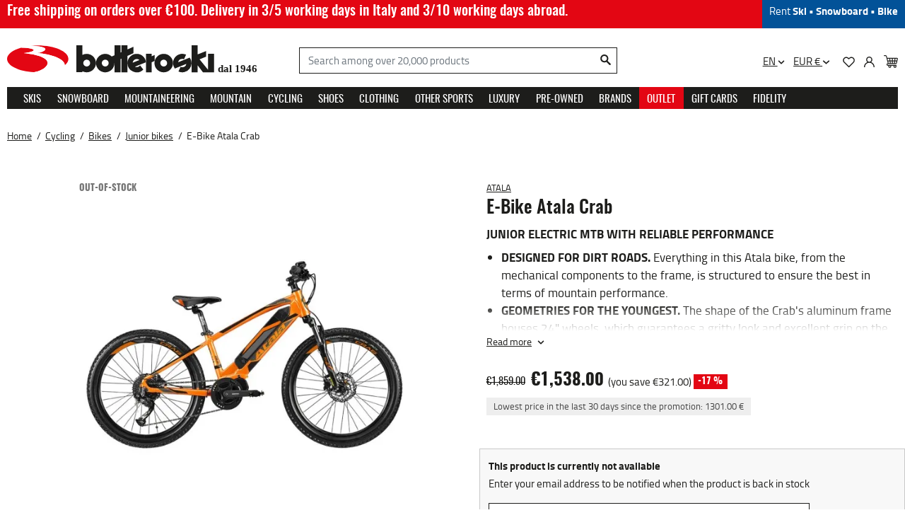

--- FILE ---
content_type: text/html; charset=utf-8
request_url: https://www.botteroski.com/en/116-cycling/125-bikes/129-junior-bikes/462726-e-bike-atala-crab.html
body_size: 66635
content:
<!doctype html>
<html lang="en-US">

  <head>
    
      
  <meta charset="utf-8">


  <meta http-equiv="x-ua-compatible" content="ie=edge"><script type="text/javascript">(window.NREUM||(NREUM={})).init={privacy:{cookies_enabled:true},ajax:{deny_list:["bam.eu01.nr-data.net"]},feature_flags:["soft_nav"],distributed_tracing:{enabled:true}};(window.NREUM||(NREUM={})).loader_config={agentID:"538532961",accountID:"4237359",trustKey:"4237359",xpid:"UAQEVlVWARAEUFZWAwkEUlY=",licenseKey:"NRJS-d55926b624c474ae776",applicationID:"447448342",browserID:"538532961"};;/*! For license information please see nr-loader-spa-1.308.0.min.js.LICENSE.txt */
(()=>{var e,t,r={384:(e,t,r)=>{"use strict";r.d(t,{NT:()=>a,US:()=>u,Zm:()=>o,bQ:()=>d,dV:()=>c,pV:()=>l});var n=r(6154),i=r(1863),s=r(1910);const a={beacon:"bam.nr-data.net",errorBeacon:"bam.nr-data.net"};function o(){return n.gm.NREUM||(n.gm.NREUM={}),void 0===n.gm.newrelic&&(n.gm.newrelic=n.gm.NREUM),n.gm.NREUM}function c(){let e=o();return e.o||(e.o={ST:n.gm.setTimeout,SI:n.gm.setImmediate||n.gm.setInterval,CT:n.gm.clearTimeout,XHR:n.gm.XMLHttpRequest,REQ:n.gm.Request,EV:n.gm.Event,PR:n.gm.Promise,MO:n.gm.MutationObserver,FETCH:n.gm.fetch,WS:n.gm.WebSocket},(0,s.i)(...Object.values(e.o))),e}function d(e,t){let r=o();r.initializedAgents??={},t.initializedAt={ms:(0,i.t)(),date:new Date},r.initializedAgents[e]=t}function u(e,t){o()[e]=t}function l(){return function(){let e=o();const t=e.info||{};e.info={beacon:a.beacon,errorBeacon:a.errorBeacon,...t}}(),function(){let e=o();const t=e.init||{};e.init={...t}}(),c(),function(){let e=o();const t=e.loader_config||{};e.loader_config={...t}}(),o()}},782:(e,t,r)=>{"use strict";r.d(t,{T:()=>n});const n=r(860).K7.pageViewTiming},860:(e,t,r)=>{"use strict";r.d(t,{$J:()=>u,K7:()=>c,P3:()=>d,XX:()=>i,Yy:()=>o,df:()=>s,qY:()=>n,v4:()=>a});const n="events",i="jserrors",s="browser/blobs",a="rum",o="browser/logs",c={ajax:"ajax",genericEvents:"generic_events",jserrors:i,logging:"logging",metrics:"metrics",pageAction:"page_action",pageViewEvent:"page_view_event",pageViewTiming:"page_view_timing",sessionReplay:"session_replay",sessionTrace:"session_trace",softNav:"soft_navigations",spa:"spa"},d={[c.pageViewEvent]:1,[c.pageViewTiming]:2,[c.metrics]:3,[c.jserrors]:4,[c.spa]:5,[c.ajax]:6,[c.sessionTrace]:7,[c.softNav]:8,[c.sessionReplay]:9,[c.logging]:10,[c.genericEvents]:11},u={[c.pageViewEvent]:a,[c.pageViewTiming]:n,[c.ajax]:n,[c.spa]:n,[c.softNav]:n,[c.metrics]:i,[c.jserrors]:i,[c.sessionTrace]:s,[c.sessionReplay]:s,[c.logging]:o,[c.genericEvents]:"ins"}},944:(e,t,r)=>{"use strict";r.d(t,{R:()=>i});var n=r(3241);function i(e,t){"function"==typeof console.debug&&(console.debug("New Relic Warning: https://github.com/newrelic/newrelic-browser-agent/blob/main/docs/warning-codes.md#".concat(e),t),(0,n.W)({agentIdentifier:null,drained:null,type:"data",name:"warn",feature:"warn",data:{code:e,secondary:t}}))}},993:(e,t,r)=>{"use strict";r.d(t,{A$:()=>s,ET:()=>a,TZ:()=>o,p_:()=>i});var n=r(860);const i={ERROR:"ERROR",WARN:"WARN",INFO:"INFO",DEBUG:"DEBUG",TRACE:"TRACE"},s={OFF:0,ERROR:1,WARN:2,INFO:3,DEBUG:4,TRACE:5},a="log",o=n.K7.logging},1541:(e,t,r)=>{"use strict";r.d(t,{U:()=>i,f:()=>n});const n={MFE:"MFE",BA:"BA"};function i(e,t){if(2!==t?.harvestEndpointVersion)return{};const r=t.agentRef.runtime.appMetadata.agents[0].entityGuid;return e?{"source.id":e.id,"source.name":e.name,"source.type":e.type,"parent.id":e.parent?.id||r,"parent.type":e.parent?.type||n.BA}:{"entity.guid":r,appId:t.agentRef.info.applicationID}}},1687:(e,t,r)=>{"use strict";r.d(t,{Ak:()=>d,Ze:()=>h,x3:()=>u});var n=r(3241),i=r(7836),s=r(3606),a=r(860),o=r(2646);const c={};function d(e,t){const r={staged:!1,priority:a.P3[t]||0};l(e),c[e].get(t)||c[e].set(t,r)}function u(e,t){e&&c[e]&&(c[e].get(t)&&c[e].delete(t),p(e,t,!1),c[e].size&&f(e))}function l(e){if(!e)throw new Error("agentIdentifier required");c[e]||(c[e]=new Map)}function h(e="",t="feature",r=!1){if(l(e),!e||!c[e].get(t)||r)return p(e,t);c[e].get(t).staged=!0,f(e)}function f(e){const t=Array.from(c[e]);t.every(([e,t])=>t.staged)&&(t.sort((e,t)=>e[1].priority-t[1].priority),t.forEach(([t])=>{c[e].delete(t),p(e,t)}))}function p(e,t,r=!0){const a=e?i.ee.get(e):i.ee,c=s.i.handlers;if(!a.aborted&&a.backlog&&c){if((0,n.W)({agentIdentifier:e,type:"lifecycle",name:"drain",feature:t}),r){const e=a.backlog[t],r=c[t];if(r){for(let t=0;e&&t<e.length;++t)g(e[t],r);Object.entries(r).forEach(([e,t])=>{Object.values(t||{}).forEach(t=>{t[0]?.on&&t[0]?.context()instanceof o.y&&t[0].on(e,t[1])})})}}a.isolatedBacklog||delete c[t],a.backlog[t]=null,a.emit("drain-"+t,[])}}function g(e,t){var r=e[1];Object.values(t[r]||{}).forEach(t=>{var r=e[0];if(t[0]===r){var n=t[1],i=e[3],s=e[2];n.apply(i,s)}})}},1738:(e,t,r)=>{"use strict";r.d(t,{U:()=>f,Y:()=>h});var n=r(3241),i=r(9908),s=r(1863),a=r(944),o=r(5701),c=r(3969),d=r(8362),u=r(860),l=r(4261);function h(e,t,r,s){const h=s||r;!h||h[e]&&h[e]!==d.d.prototype[e]||(h[e]=function(){(0,i.p)(c.xV,["API/"+e+"/called"],void 0,u.K7.metrics,r.ee),(0,n.W)({agentIdentifier:r.agentIdentifier,drained:!!o.B?.[r.agentIdentifier],type:"data",name:"api",feature:l.Pl+e,data:{}});try{return t.apply(this,arguments)}catch(e){(0,a.R)(23,e)}})}function f(e,t,r,n,a){const o=e.info;null===r?delete o.jsAttributes[t]:o.jsAttributes[t]=r,(a||null===r)&&(0,i.p)(l.Pl+n,[(0,s.t)(),t,r],void 0,"session",e.ee)}},1741:(e,t,r)=>{"use strict";r.d(t,{W:()=>s});var n=r(944),i=r(4261);class s{#e(e,...t){if(this[e]!==s.prototype[e])return this[e](...t);(0,n.R)(35,e)}addPageAction(e,t){return this.#e(i.hG,e,t)}register(e){return this.#e(i.eY,e)}recordCustomEvent(e,t){return this.#e(i.fF,e,t)}setPageViewName(e,t){return this.#e(i.Fw,e,t)}setCustomAttribute(e,t,r){return this.#e(i.cD,e,t,r)}noticeError(e,t){return this.#e(i.o5,e,t)}setUserId(e,t=!1){return this.#e(i.Dl,e,t)}setApplicationVersion(e){return this.#e(i.nb,e)}setErrorHandler(e){return this.#e(i.bt,e)}addRelease(e,t){return this.#e(i.k6,e,t)}log(e,t){return this.#e(i.$9,e,t)}start(){return this.#e(i.d3)}finished(e){return this.#e(i.BL,e)}recordReplay(){return this.#e(i.CH)}pauseReplay(){return this.#e(i.Tb)}addToTrace(e){return this.#e(i.U2,e)}setCurrentRouteName(e){return this.#e(i.PA,e)}interaction(e){return this.#e(i.dT,e)}wrapLogger(e,t,r){return this.#e(i.Wb,e,t,r)}measure(e,t){return this.#e(i.V1,e,t)}consent(e){return this.#e(i.Pv,e)}}},1863:(e,t,r)=>{"use strict";function n(){return Math.floor(performance.now())}r.d(t,{t:()=>n})},1910:(e,t,r)=>{"use strict";r.d(t,{i:()=>s});var n=r(944);const i=new Map;function s(...e){return e.every(e=>{if(i.has(e))return i.get(e);const t="function"==typeof e?e.toString():"",r=t.includes("[native code]"),s=t.includes("nrWrapper");return r||s||(0,n.R)(64,e?.name||t),i.set(e,r),r})}},2555:(e,t,r)=>{"use strict";r.d(t,{D:()=>o,f:()=>a});var n=r(384),i=r(8122);const s={beacon:n.NT.beacon,errorBeacon:n.NT.errorBeacon,licenseKey:void 0,applicationID:void 0,sa:void 0,queueTime:void 0,applicationTime:void 0,ttGuid:void 0,user:void 0,account:void 0,product:void 0,extra:void 0,jsAttributes:{},userAttributes:void 0,atts:void 0,transactionName:void 0,tNamePlain:void 0};function a(e){try{return!!e.licenseKey&&!!e.errorBeacon&&!!e.applicationID}catch(e){return!1}}const o=e=>(0,i.a)(e,s)},2614:(e,t,r)=>{"use strict";r.d(t,{BB:()=>a,H3:()=>n,g:()=>d,iL:()=>c,tS:()=>o,uh:()=>i,wk:()=>s});const n="NRBA",i="SESSION",s=144e5,a=18e5,o={STARTED:"session-started",PAUSE:"session-pause",RESET:"session-reset",RESUME:"session-resume",UPDATE:"session-update"},c={SAME_TAB:"same-tab",CROSS_TAB:"cross-tab"},d={OFF:0,FULL:1,ERROR:2}},2646:(e,t,r)=>{"use strict";r.d(t,{y:()=>n});class n{constructor(e){this.contextId=e}}},2843:(e,t,r)=>{"use strict";r.d(t,{G:()=>s,u:()=>i});var n=r(3878);function i(e,t=!1,r,i){(0,n.DD)("visibilitychange",function(){if(t)return void("hidden"===document.visibilityState&&e());e(document.visibilityState)},r,i)}function s(e,t,r){(0,n.sp)("pagehide",e,t,r)}},3241:(e,t,r)=>{"use strict";r.d(t,{W:()=>s});var n=r(6154);const i="newrelic";function s(e={}){try{n.gm.dispatchEvent(new CustomEvent(i,{detail:e}))}catch(e){}}},3304:(e,t,r)=>{"use strict";r.d(t,{A:()=>s});var n=r(7836);const i=()=>{const e=new WeakSet;return(t,r)=>{if("object"==typeof r&&null!==r){if(e.has(r))return;e.add(r)}return r}};function s(e){try{return JSON.stringify(e,i())??""}catch(e){try{n.ee.emit("internal-error",[e])}catch(e){}return""}}},3333:(e,t,r)=>{"use strict";r.d(t,{$v:()=>u,TZ:()=>n,Xh:()=>c,Zp:()=>i,kd:()=>d,mq:()=>o,nf:()=>a,qN:()=>s});const n=r(860).K7.genericEvents,i=["auxclick","click","copy","keydown","paste","scrollend"],s=["focus","blur"],a=4,o=1e3,c=2e3,d=["PageAction","UserAction","BrowserPerformance"],u={RESOURCES:"experimental.resources",REGISTER:"register"}},3434:(e,t,r)=>{"use strict";r.d(t,{Jt:()=>s,YM:()=>d});var n=r(7836),i=r(5607);const s="nr@original:".concat(i.W),a=50;var o=Object.prototype.hasOwnProperty,c=!1;function d(e,t){return e||(e=n.ee),r.inPlace=function(e,t,n,i,s){n||(n="");const a="-"===n.charAt(0);for(let o=0;o<t.length;o++){const c=t[o],d=e[c];l(d)||(e[c]=r(d,a?c+n:n,i,c,s))}},r.flag=s,r;function r(t,r,n,c,d){return l(t)?t:(r||(r=""),nrWrapper[s]=t,function(e,t,r){if(Object.defineProperty&&Object.keys)try{return Object.keys(e).forEach(function(r){Object.defineProperty(t,r,{get:function(){return e[r]},set:function(t){return e[r]=t,t}})}),t}catch(e){u([e],r)}for(var n in e)o.call(e,n)&&(t[n]=e[n])}(t,nrWrapper,e),nrWrapper);function nrWrapper(){var s,o,l,h;let f;try{o=this,s=[...arguments],l="function"==typeof n?n(s,o):n||{}}catch(t){u([t,"",[s,o,c],l],e)}i(r+"start",[s,o,c],l,d);const p=performance.now();let g;try{return h=t.apply(o,s),g=performance.now(),h}catch(e){throw g=performance.now(),i(r+"err",[s,o,e],l,d),f=e,f}finally{const e=g-p,t={start:p,end:g,duration:e,isLongTask:e>=a,methodName:c,thrownError:f};t.isLongTask&&i("long-task",[t,o],l,d),i(r+"end",[s,o,h],l,d)}}}function i(r,n,i,s){if(!c||t){var a=c;c=!0;try{e.emit(r,n,i,t,s)}catch(t){u([t,r,n,i],e)}c=a}}}function u(e,t){t||(t=n.ee);try{t.emit("internal-error",e)}catch(e){}}function l(e){return!(e&&"function"==typeof e&&e.apply&&!e[s])}},3606:(e,t,r)=>{"use strict";r.d(t,{i:()=>s});var n=r(9908);s.on=a;var i=s.handlers={};function s(e,t,r,s){a(s||n.d,i,e,t,r)}function a(e,t,r,i,s){s||(s="feature"),e||(e=n.d);var a=t[s]=t[s]||{};(a[r]=a[r]||[]).push([e,i])}},3738:(e,t,r)=>{"use strict";r.d(t,{He:()=>i,Kp:()=>o,Lc:()=>d,Rz:()=>u,TZ:()=>n,bD:()=>s,d3:()=>a,jx:()=>l,sl:()=>h,uP:()=>c});const n=r(860).K7.sessionTrace,i="bstResource",s="resource",a="-start",o="-end",c="fn"+a,d="fn"+o,u="pushState",l=1e3,h=3e4},3785:(e,t,r)=>{"use strict";r.d(t,{R:()=>c,b:()=>d});var n=r(9908),i=r(1863),s=r(860),a=r(3969),o=r(993);function c(e,t,r={},c=o.p_.INFO,d=!0,u,l=(0,i.t)()){(0,n.p)(a.xV,["API/logging/".concat(c.toLowerCase(),"/called")],void 0,s.K7.metrics,e),(0,n.p)(o.ET,[l,t,r,c,d,u],void 0,s.K7.logging,e)}function d(e){return"string"==typeof e&&Object.values(o.p_).some(t=>t===e.toUpperCase().trim())}},3878:(e,t,r)=>{"use strict";function n(e,t){return{capture:e,passive:!1,signal:t}}function i(e,t,r=!1,i){window.addEventListener(e,t,n(r,i))}function s(e,t,r=!1,i){document.addEventListener(e,t,n(r,i))}r.d(t,{DD:()=>s,jT:()=>n,sp:()=>i})},3962:(e,t,r)=>{"use strict";r.d(t,{AM:()=>a,O2:()=>l,OV:()=>s,Qu:()=>h,TZ:()=>c,ih:()=>f,pP:()=>o,t1:()=>u,tC:()=>i,wD:()=>d});var n=r(860);const i=["click","keydown","submit"],s="popstate",a="api",o="initialPageLoad",c=n.K7.softNav,d=5e3,u=500,l={INITIAL_PAGE_LOAD:"",ROUTE_CHANGE:1,UNSPECIFIED:2},h={INTERACTION:1,AJAX:2,CUSTOM_END:3,CUSTOM_TRACER:4},f={IP:"in progress",PF:"pending finish",FIN:"finished",CAN:"cancelled"}},3969:(e,t,r)=>{"use strict";r.d(t,{TZ:()=>n,XG:()=>o,rs:()=>i,xV:()=>a,z_:()=>s});const n=r(860).K7.metrics,i="sm",s="cm",a="storeSupportabilityMetrics",o="storeEventMetrics"},4234:(e,t,r)=>{"use strict";r.d(t,{W:()=>s});var n=r(7836),i=r(1687);class s{constructor(e,t){this.agentIdentifier=e,this.ee=n.ee.get(e),this.featureName=t,this.blocked=!1}deregisterDrain(){(0,i.x3)(this.agentIdentifier,this.featureName)}}},4261:(e,t,r)=>{"use strict";r.d(t,{$9:()=>u,BL:()=>c,CH:()=>p,Dl:()=>R,Fw:()=>w,PA:()=>v,Pl:()=>n,Pv:()=>A,Tb:()=>h,U2:()=>a,V1:()=>E,Wb:()=>T,bt:()=>y,cD:()=>b,d3:()=>x,dT:()=>d,eY:()=>g,fF:()=>f,hG:()=>s,hw:()=>i,k6:()=>o,nb:()=>m,o5:()=>l});const n="api-",i=n+"ixn-",s="addPageAction",a="addToTrace",o="addRelease",c="finished",d="interaction",u="log",l="noticeError",h="pauseReplay",f="recordCustomEvent",p="recordReplay",g="register",m="setApplicationVersion",v="setCurrentRouteName",b="setCustomAttribute",y="setErrorHandler",w="setPageViewName",R="setUserId",x="start",T="wrapLogger",E="measure",A="consent"},5205:(e,t,r)=>{"use strict";r.d(t,{j:()=>S});var n=r(384),i=r(1741);var s=r(2555),a=r(3333);const o=e=>{if(!e||"string"!=typeof e)return!1;try{document.createDocumentFragment().querySelector(e)}catch{return!1}return!0};var c=r(2614),d=r(944),u=r(8122);const l="[data-nr-mask]",h=e=>(0,u.a)(e,(()=>{const e={feature_flags:[],experimental:{allow_registered_children:!1,resources:!1},mask_selector:"*",block_selector:"[data-nr-block]",mask_input_options:{color:!1,date:!1,"datetime-local":!1,email:!1,month:!1,number:!1,range:!1,search:!1,tel:!1,text:!1,time:!1,url:!1,week:!1,textarea:!1,select:!1,password:!0}};return{ajax:{deny_list:void 0,block_internal:!0,enabled:!0,autoStart:!0},api:{get allow_registered_children(){return e.feature_flags.includes(a.$v.REGISTER)||e.experimental.allow_registered_children},set allow_registered_children(t){e.experimental.allow_registered_children=t},duplicate_registered_data:!1},browser_consent_mode:{enabled:!1},distributed_tracing:{enabled:void 0,exclude_newrelic_header:void 0,cors_use_newrelic_header:void 0,cors_use_tracecontext_headers:void 0,allowed_origins:void 0},get feature_flags(){return e.feature_flags},set feature_flags(t){e.feature_flags=t},generic_events:{enabled:!0,autoStart:!0},harvest:{interval:30},jserrors:{enabled:!0,autoStart:!0},logging:{enabled:!0,autoStart:!0},metrics:{enabled:!0,autoStart:!0},obfuscate:void 0,page_action:{enabled:!0},page_view_event:{enabled:!0,autoStart:!0},page_view_timing:{enabled:!0,autoStart:!0},performance:{capture_marks:!1,capture_measures:!1,capture_detail:!0,resources:{get enabled(){return e.feature_flags.includes(a.$v.RESOURCES)||e.experimental.resources},set enabled(t){e.experimental.resources=t},asset_types:[],first_party_domains:[],ignore_newrelic:!0}},privacy:{cookies_enabled:!0},proxy:{assets:void 0,beacon:void 0},session:{expiresMs:c.wk,inactiveMs:c.BB},session_replay:{autoStart:!0,enabled:!1,preload:!1,sampling_rate:10,error_sampling_rate:100,collect_fonts:!1,inline_images:!1,fix_stylesheets:!0,mask_all_inputs:!0,get mask_text_selector(){return e.mask_selector},set mask_text_selector(t){o(t)?e.mask_selector="".concat(t,",").concat(l):""===t||null===t?e.mask_selector=l:(0,d.R)(5,t)},get block_class(){return"nr-block"},get ignore_class(){return"nr-ignore"},get mask_text_class(){return"nr-mask"},get block_selector(){return e.block_selector},set block_selector(t){o(t)?e.block_selector+=",".concat(t):""!==t&&(0,d.R)(6,t)},get mask_input_options(){return e.mask_input_options},set mask_input_options(t){t&&"object"==typeof t?e.mask_input_options={...t,password:!0}:(0,d.R)(7,t)}},session_trace:{enabled:!0,autoStart:!0},soft_navigations:{enabled:!0,autoStart:!0},spa:{enabled:!0,autoStart:!0},ssl:void 0,user_actions:{enabled:!0,elementAttributes:["id","className","tagName","type"]}}})());var f=r(6154),p=r(9324);let g=0;const m={buildEnv:p.F3,distMethod:p.Xs,version:p.xv,originTime:f.WN},v={consented:!1},b={appMetadata:{},get consented(){return this.session?.state?.consent||v.consented},set consented(e){v.consented=e},customTransaction:void 0,denyList:void 0,disabled:!1,harvester:void 0,isolatedBacklog:!1,isRecording:!1,loaderType:void 0,maxBytes:3e4,obfuscator:void 0,onerror:void 0,ptid:void 0,releaseIds:{},session:void 0,timeKeeper:void 0,registeredEntities:[],jsAttributesMetadata:{bytes:0},get harvestCount(){return++g}},y=e=>{const t=(0,u.a)(e,b),r=Object.keys(m).reduce((e,t)=>(e[t]={value:m[t],writable:!1,configurable:!0,enumerable:!0},e),{});return Object.defineProperties(t,r)};var w=r(5701);const R=e=>{const t=e.startsWith("http");e+="/",r.p=t?e:"https://"+e};var x=r(7836),T=r(3241);const E={accountID:void 0,trustKey:void 0,agentID:void 0,licenseKey:void 0,applicationID:void 0,xpid:void 0},A=e=>(0,u.a)(e,E),_=new Set;function S(e,t={},r,a){let{init:o,info:c,loader_config:d,runtime:u={},exposed:l=!0}=t;if(!c){const e=(0,n.pV)();o=e.init,c=e.info,d=e.loader_config}e.init=h(o||{}),e.loader_config=A(d||{}),c.jsAttributes??={},f.bv&&(c.jsAttributes.isWorker=!0),e.info=(0,s.D)(c);const p=e.init,g=[c.beacon,c.errorBeacon];_.has(e.agentIdentifier)||(p.proxy.assets&&(R(p.proxy.assets),g.push(p.proxy.assets)),p.proxy.beacon&&g.push(p.proxy.beacon),e.beacons=[...g],function(e){const t=(0,n.pV)();Object.getOwnPropertyNames(i.W.prototype).forEach(r=>{const n=i.W.prototype[r];if("function"!=typeof n||"constructor"===n)return;let s=t[r];e[r]&&!1!==e.exposed&&"micro-agent"!==e.runtime?.loaderType&&(t[r]=(...t)=>{const n=e[r](...t);return s?s(...t):n})})}(e),(0,n.US)("activatedFeatures",w.B)),u.denyList=[...p.ajax.deny_list||[],...p.ajax.block_internal?g:[]],u.ptid=e.agentIdentifier,u.loaderType=r,e.runtime=y(u),_.has(e.agentIdentifier)||(e.ee=x.ee.get(e.agentIdentifier),e.exposed=l,(0,T.W)({agentIdentifier:e.agentIdentifier,drained:!!w.B?.[e.agentIdentifier],type:"lifecycle",name:"initialize",feature:void 0,data:e.config})),_.add(e.agentIdentifier)}},5270:(e,t,r)=>{"use strict";r.d(t,{Aw:()=>a,SR:()=>s,rF:()=>o});var n=r(384),i=r(7767);function s(e){return!!(0,n.dV)().o.MO&&(0,i.V)(e)&&!0===e?.session_trace.enabled}function a(e){return!0===e?.session_replay.preload&&s(e)}function o(e,t){try{if("string"==typeof t?.type){if("password"===t.type.toLowerCase())return"*".repeat(e?.length||0);if(void 0!==t?.dataset?.nrUnmask||t?.classList?.contains("nr-unmask"))return e}}catch(e){}return"string"==typeof e?e.replace(/[\S]/g,"*"):"*".repeat(e?.length||0)}},5289:(e,t,r)=>{"use strict";r.d(t,{GG:()=>a,Qr:()=>c,sB:()=>o});var n=r(3878),i=r(6389);function s(){return"undefined"==typeof document||"complete"===document.readyState}function a(e,t){if(s())return e();const r=(0,i.J)(e),a=setInterval(()=>{s()&&(clearInterval(a),r())},500);(0,n.sp)("load",r,t)}function o(e){if(s())return e();(0,n.DD)("DOMContentLoaded",e)}function c(e){if(s())return e();(0,n.sp)("popstate",e)}},5607:(e,t,r)=>{"use strict";r.d(t,{W:()=>n});const n=(0,r(9566).bz)()},5701:(e,t,r)=>{"use strict";r.d(t,{B:()=>s,t:()=>a});var n=r(3241);const i=new Set,s={};function a(e,t){const r=t.agentIdentifier;s[r]??={},e&&"object"==typeof e&&(i.has(r)||(t.ee.emit("rumresp",[e]),s[r]=e,i.add(r),(0,n.W)({agentIdentifier:r,loaded:!0,drained:!0,type:"lifecycle",name:"load",feature:void 0,data:e})))}},6154:(e,t,r)=>{"use strict";r.d(t,{OF:()=>d,RI:()=>i,WN:()=>h,bv:()=>s,eN:()=>f,gm:()=>a,lR:()=>l,m:()=>c,mw:()=>o,sb:()=>u});var n=r(1863);const i="undefined"!=typeof window&&!!window.document,s="undefined"!=typeof WorkerGlobalScope&&("undefined"!=typeof self&&self instanceof WorkerGlobalScope&&self.navigator instanceof WorkerNavigator||"undefined"!=typeof globalThis&&globalThis instanceof WorkerGlobalScope&&globalThis.navigator instanceof WorkerNavigator),a=i?window:"undefined"!=typeof WorkerGlobalScope&&("undefined"!=typeof self&&self instanceof WorkerGlobalScope&&self||"undefined"!=typeof globalThis&&globalThis instanceof WorkerGlobalScope&&globalThis),o=Boolean("hidden"===a?.document?.visibilityState),c=""+a?.location,d=/iPad|iPhone|iPod/.test(a.navigator?.userAgent),u=d&&"undefined"==typeof SharedWorker,l=(()=>{const e=a.navigator?.userAgent?.match(/Firefox[/\s](\d+\.\d+)/);return Array.isArray(e)&&e.length>=2?+e[1]:0})(),h=Date.now()-(0,n.t)(),f=()=>"undefined"!=typeof PerformanceNavigationTiming&&a?.performance?.getEntriesByType("navigation")?.[0]?.responseStart},6344:(e,t,r)=>{"use strict";r.d(t,{BB:()=>u,Qb:()=>l,TZ:()=>i,Ug:()=>a,Vh:()=>s,_s:()=>o,bc:()=>d,yP:()=>c});var n=r(2614);const i=r(860).K7.sessionReplay,s="errorDuringReplay",a=.12,o={DomContentLoaded:0,Load:1,FullSnapshot:2,IncrementalSnapshot:3,Meta:4,Custom:5},c={[n.g.ERROR]:15e3,[n.g.FULL]:3e5,[n.g.OFF]:0},d={RESET:{message:"Session was reset",sm:"Reset"},IMPORT:{message:"Recorder failed to import",sm:"Import"},TOO_MANY:{message:"429: Too Many Requests",sm:"Too-Many"},TOO_BIG:{message:"Payload was too large",sm:"Too-Big"},CROSS_TAB:{message:"Session Entity was set to OFF on another tab",sm:"Cross-Tab"},ENTITLEMENTS:{message:"Session Replay is not allowed and will not be started",sm:"Entitlement"}},u=5e3,l={API:"api",RESUME:"resume",SWITCH_TO_FULL:"switchToFull",INITIALIZE:"initialize",PRELOAD:"preload"}},6389:(e,t,r)=>{"use strict";function n(e,t=500,r={}){const n=r?.leading||!1;let i;return(...r)=>{n&&void 0===i&&(e.apply(this,r),i=setTimeout(()=>{i=clearTimeout(i)},t)),n||(clearTimeout(i),i=setTimeout(()=>{e.apply(this,r)},t))}}function i(e){let t=!1;return(...r)=>{t||(t=!0,e.apply(this,r))}}r.d(t,{J:()=>i,s:()=>n})},6630:(e,t,r)=>{"use strict";r.d(t,{T:()=>n});const n=r(860).K7.pageViewEvent},6774:(e,t,r)=>{"use strict";r.d(t,{T:()=>n});const n=r(860).K7.jserrors},7295:(e,t,r)=>{"use strict";r.d(t,{Xv:()=>a,gX:()=>i,iW:()=>s});var n=[];function i(e){if(!e||s(e))return!1;if(0===n.length)return!0;if("*"===n[0].hostname)return!1;for(var t=0;t<n.length;t++){var r=n[t];if(r.hostname.test(e.hostname)&&r.pathname.test(e.pathname))return!1}return!0}function s(e){return void 0===e.hostname}function a(e){if(n=[],e&&e.length)for(var t=0;t<e.length;t++){let r=e[t];if(!r)continue;if("*"===r)return void(n=[{hostname:"*"}]);0===r.indexOf("http://")?r=r.substring(7):0===r.indexOf("https://")&&(r=r.substring(8));const i=r.indexOf("/");let s,a;i>0?(s=r.substring(0,i),a=r.substring(i)):(s=r,a="*");let[c]=s.split(":");n.push({hostname:o(c),pathname:o(a,!0)})}}function o(e,t=!1){const r=e.replace(/[.+?^${}()|[\]\\]/g,e=>"\\"+e).replace(/\*/g,".*?");return new RegExp((t?"^":"")+r+"$")}},7485:(e,t,r)=>{"use strict";r.d(t,{D:()=>i});var n=r(6154);function i(e){if(0===(e||"").indexOf("data:"))return{protocol:"data"};try{const t=new URL(e,location.href),r={port:t.port,hostname:t.hostname,pathname:t.pathname,search:t.search,protocol:t.protocol.slice(0,t.protocol.indexOf(":")),sameOrigin:t.protocol===n.gm?.location?.protocol&&t.host===n.gm?.location?.host};return r.port&&""!==r.port||("http:"===t.protocol&&(r.port="80"),"https:"===t.protocol&&(r.port="443")),r.pathname&&""!==r.pathname?r.pathname.startsWith("/")||(r.pathname="/".concat(r.pathname)):r.pathname="/",r}catch(e){return{}}}},7699:(e,t,r)=>{"use strict";r.d(t,{It:()=>s,KC:()=>o,No:()=>i,qh:()=>a});var n=r(860);const i=16e3,s=1e6,a="SESSION_ERROR",o={[n.K7.logging]:!0,[n.K7.genericEvents]:!1,[n.K7.jserrors]:!1,[n.K7.ajax]:!1}},7767:(e,t,r)=>{"use strict";r.d(t,{V:()=>i});var n=r(6154);const i=e=>n.RI&&!0===e?.privacy.cookies_enabled},7836:(e,t,r)=>{"use strict";r.d(t,{P:()=>o,ee:()=>c});var n=r(384),i=r(8990),s=r(2646),a=r(5607);const o="nr@context:".concat(a.W),c=function e(t,r){var n={},a={},u={},l=!1;try{l=16===r.length&&d.initializedAgents?.[r]?.runtime.isolatedBacklog}catch(e){}var h={on:p,addEventListener:p,removeEventListener:function(e,t){var r=n[e];if(!r)return;for(var i=0;i<r.length;i++)r[i]===t&&r.splice(i,1)},emit:function(e,r,n,i,s){!1!==s&&(s=!0);if(c.aborted&&!i)return;t&&s&&t.emit(e,r,n);var o=f(n);g(e).forEach(e=>{e.apply(o,r)});var d=v()[a[e]];d&&d.push([h,e,r,o]);return o},get:m,listeners:g,context:f,buffer:function(e,t){const r=v();if(t=t||"feature",h.aborted)return;Object.entries(e||{}).forEach(([e,n])=>{a[n]=t,t in r||(r[t]=[])})},abort:function(){h._aborted=!0,Object.keys(h.backlog).forEach(e=>{delete h.backlog[e]})},isBuffering:function(e){return!!v()[a[e]]},debugId:r,backlog:l?{}:t&&"object"==typeof t.backlog?t.backlog:{},isolatedBacklog:l};return Object.defineProperty(h,"aborted",{get:()=>{let e=h._aborted||!1;return e||(t&&(e=t.aborted),e)}}),h;function f(e){return e&&e instanceof s.y?e:e?(0,i.I)(e,o,()=>new s.y(o)):new s.y(o)}function p(e,t){n[e]=g(e).concat(t)}function g(e){return n[e]||[]}function m(t){return u[t]=u[t]||e(h,t)}function v(){return h.backlog}}(void 0,"globalEE"),d=(0,n.Zm)();d.ee||(d.ee=c)},8122:(e,t,r)=>{"use strict";r.d(t,{a:()=>i});var n=r(944);function i(e,t){try{if(!e||"object"!=typeof e)return(0,n.R)(3);if(!t||"object"!=typeof t)return(0,n.R)(4);const r=Object.create(Object.getPrototypeOf(t),Object.getOwnPropertyDescriptors(t)),s=0===Object.keys(r).length?e:r;for(let a in s)if(void 0!==e[a])try{if(null===e[a]){r[a]=null;continue}Array.isArray(e[a])&&Array.isArray(t[a])?r[a]=Array.from(new Set([...e[a],...t[a]])):"object"==typeof e[a]&&"object"==typeof t[a]?r[a]=i(e[a],t[a]):r[a]=e[a]}catch(e){r[a]||(0,n.R)(1,e)}return r}catch(e){(0,n.R)(2,e)}}},8139:(e,t,r)=>{"use strict";r.d(t,{u:()=>h});var n=r(7836),i=r(3434),s=r(8990),a=r(6154);const o={},c=a.gm.XMLHttpRequest,d="addEventListener",u="removeEventListener",l="nr@wrapped:".concat(n.P);function h(e){var t=function(e){return(e||n.ee).get("events")}(e);if(o[t.debugId]++)return t;o[t.debugId]=1;var r=(0,i.YM)(t,!0);function h(e){r.inPlace(e,[d,u],"-",p)}function p(e,t){return e[1]}return"getPrototypeOf"in Object&&(a.RI&&f(document,h),c&&f(c.prototype,h),f(a.gm,h)),t.on(d+"-start",function(e,t){var n=e[1];if(null!==n&&("function"==typeof n||"object"==typeof n)&&"newrelic"!==e[0]){var i=(0,s.I)(n,l,function(){var e={object:function(){if("function"!=typeof n.handleEvent)return;return n.handleEvent.apply(n,arguments)},function:n}[typeof n];return e?r(e,"fn-",null,e.name||"anonymous"):n});this.wrapped=e[1]=i}}),t.on(u+"-start",function(e){e[1]=this.wrapped||e[1]}),t}function f(e,t,...r){let n=e;for(;"object"==typeof n&&!Object.prototype.hasOwnProperty.call(n,d);)n=Object.getPrototypeOf(n);n&&t(n,...r)}},8362:(e,t,r)=>{"use strict";r.d(t,{d:()=>s});var n=r(9566),i=r(1741);class s extends i.W{agentIdentifier=(0,n.LA)(16)}},8374:(e,t,r)=>{r.nc=(()=>{try{return document?.currentScript?.nonce}catch(e){}return""})()},8990:(e,t,r)=>{"use strict";r.d(t,{I:()=>i});var n=Object.prototype.hasOwnProperty;function i(e,t,r){if(n.call(e,t))return e[t];var i=r();if(Object.defineProperty&&Object.keys)try{return Object.defineProperty(e,t,{value:i,writable:!0,enumerable:!1}),i}catch(e){}return e[t]=i,i}},9119:(e,t,r)=>{"use strict";r.d(t,{L:()=>s});var n=/([^?#]*)[^#]*(#[^?]*|$).*/,i=/([^?#]*)().*/;function s(e,t){return e?e.replace(t?n:i,"$1$2"):e}},9300:(e,t,r)=>{"use strict";r.d(t,{T:()=>n});const n=r(860).K7.ajax},9324:(e,t,r)=>{"use strict";r.d(t,{AJ:()=>a,F3:()=>i,Xs:()=>s,Yq:()=>o,xv:()=>n});const n="1.308.0",i="PROD",s="CDN",a="@newrelic/rrweb",o="1.0.1"},9566:(e,t,r)=>{"use strict";r.d(t,{LA:()=>o,ZF:()=>c,bz:()=>a,el:()=>d});var n=r(6154);const i="xxxxxxxx-xxxx-4xxx-yxxx-xxxxxxxxxxxx";function s(e,t){return e?15&e[t]:16*Math.random()|0}function a(){const e=n.gm?.crypto||n.gm?.msCrypto;let t,r=0;return e&&e.getRandomValues&&(t=e.getRandomValues(new Uint8Array(30))),i.split("").map(e=>"x"===e?s(t,r++).toString(16):"y"===e?(3&s()|8).toString(16):e).join("")}function o(e){const t=n.gm?.crypto||n.gm?.msCrypto;let r,i=0;t&&t.getRandomValues&&(r=t.getRandomValues(new Uint8Array(e)));const a=[];for(var o=0;o<e;o++)a.push(s(r,i++).toString(16));return a.join("")}function c(){return o(16)}function d(){return o(32)}},9908:(e,t,r)=>{"use strict";r.d(t,{d:()=>n,p:()=>i});var n=r(7836).ee.get("handle");function i(e,t,r,i,s){s?(s.buffer([e],i),s.emit(e,t,r)):(n.buffer([e],i),n.emit(e,t,r))}}},n={};function i(e){var t=n[e];if(void 0!==t)return t.exports;var s=n[e]={exports:{}};return r[e](s,s.exports,i),s.exports}i.m=r,i.d=(e,t)=>{for(var r in t)i.o(t,r)&&!i.o(e,r)&&Object.defineProperty(e,r,{enumerable:!0,get:t[r]})},i.f={},i.e=e=>Promise.all(Object.keys(i.f).reduce((t,r)=>(i.f[r](e,t),t),[])),i.u=e=>({212:"nr-spa-compressor",249:"nr-spa-recorder",478:"nr-spa"}[e]+"-1.308.0.min.js"),i.o=(e,t)=>Object.prototype.hasOwnProperty.call(e,t),e={},t="NRBA-1.308.0.PROD:",i.l=(r,n,s,a)=>{if(e[r])e[r].push(n);else{var o,c;if(void 0!==s)for(var d=document.getElementsByTagName("script"),u=0;u<d.length;u++){var l=d[u];if(l.getAttribute("src")==r||l.getAttribute("data-webpack")==t+s){o=l;break}}if(!o){c=!0;var h={478:"sha512-RSfSVnmHk59T/uIPbdSE0LPeqcEdF4/+XhfJdBuccH5rYMOEZDhFdtnh6X6nJk7hGpzHd9Ujhsy7lZEz/ORYCQ==",249:"sha512-ehJXhmntm85NSqW4MkhfQqmeKFulra3klDyY0OPDUE+sQ3GokHlPh1pmAzuNy//3j4ac6lzIbmXLvGQBMYmrkg==",212:"sha512-B9h4CR46ndKRgMBcK+j67uSR2RCnJfGefU+A7FrgR/k42ovXy5x/MAVFiSvFxuVeEk/pNLgvYGMp1cBSK/G6Fg=="};(o=document.createElement("script")).charset="utf-8",i.nc&&o.setAttribute("nonce",i.nc),o.setAttribute("data-webpack",t+s),o.src=r,0!==o.src.indexOf(window.location.origin+"/")&&(o.crossOrigin="anonymous"),h[a]&&(o.integrity=h[a])}e[r]=[n];var f=(t,n)=>{o.onerror=o.onload=null,clearTimeout(p);var i=e[r];if(delete e[r],o.parentNode&&o.parentNode.removeChild(o),i&&i.forEach(e=>e(n)),t)return t(n)},p=setTimeout(f.bind(null,void 0,{type:"timeout",target:o}),12e4);o.onerror=f.bind(null,o.onerror),o.onload=f.bind(null,o.onload),c&&document.head.appendChild(o)}},i.r=e=>{"undefined"!=typeof Symbol&&Symbol.toStringTag&&Object.defineProperty(e,Symbol.toStringTag,{value:"Module"}),Object.defineProperty(e,"__esModule",{value:!0})},i.p="https://js-agent.newrelic.com/",(()=>{var e={38:0,788:0};i.f.j=(t,r)=>{var n=i.o(e,t)?e[t]:void 0;if(0!==n)if(n)r.push(n[2]);else{var s=new Promise((r,i)=>n=e[t]=[r,i]);r.push(n[2]=s);var a=i.p+i.u(t),o=new Error;i.l(a,r=>{if(i.o(e,t)&&(0!==(n=e[t])&&(e[t]=void 0),n)){var s=r&&("load"===r.type?"missing":r.type),a=r&&r.target&&r.target.src;o.message="Loading chunk "+t+" failed: ("+s+": "+a+")",o.name="ChunkLoadError",o.type=s,o.request=a,n[1](o)}},"chunk-"+t,t)}};var t=(t,r)=>{var n,s,[a,o,c]=r,d=0;if(a.some(t=>0!==e[t])){for(n in o)i.o(o,n)&&(i.m[n]=o[n]);if(c)c(i)}for(t&&t(r);d<a.length;d++)s=a[d],i.o(e,s)&&e[s]&&e[s][0](),e[s]=0},r=self["webpackChunk:NRBA-1.308.0.PROD"]=self["webpackChunk:NRBA-1.308.0.PROD"]||[];r.forEach(t.bind(null,0)),r.push=t.bind(null,r.push.bind(r))})(),(()=>{"use strict";i(8374);var e=i(8362),t=i(860);const r=Object.values(t.K7);var n=i(5205);var s=i(9908),a=i(1863),o=i(4261),c=i(1738);var d=i(1687),u=i(4234),l=i(5289),h=i(6154),f=i(944),p=i(5270),g=i(7767),m=i(6389),v=i(7699);class b extends u.W{constructor(e,t){super(e.agentIdentifier,t),this.agentRef=e,this.abortHandler=void 0,this.featAggregate=void 0,this.loadedSuccessfully=void 0,this.onAggregateImported=new Promise(e=>{this.loadedSuccessfully=e}),this.deferred=Promise.resolve(),!1===e.init[this.featureName].autoStart?this.deferred=new Promise((t,r)=>{this.ee.on("manual-start-all",(0,m.J)(()=>{(0,d.Ak)(e.agentIdentifier,this.featureName),t()}))}):(0,d.Ak)(e.agentIdentifier,t)}importAggregator(e,t,r={}){if(this.featAggregate)return;const n=async()=>{let n;await this.deferred;try{if((0,g.V)(e.init)){const{setupAgentSession:t}=await i.e(478).then(i.bind(i,8766));n=t(e)}}catch(e){(0,f.R)(20,e),this.ee.emit("internal-error",[e]),(0,s.p)(v.qh,[e],void 0,this.featureName,this.ee)}try{if(!this.#t(this.featureName,n,e.init))return(0,d.Ze)(this.agentIdentifier,this.featureName),void this.loadedSuccessfully(!1);const{Aggregate:i}=await t();this.featAggregate=new i(e,r),e.runtime.harvester.initializedAggregates.push(this.featAggregate),this.loadedSuccessfully(!0)}catch(e){(0,f.R)(34,e),this.abortHandler?.(),(0,d.Ze)(this.agentIdentifier,this.featureName,!0),this.loadedSuccessfully(!1),this.ee&&this.ee.abort()}};h.RI?(0,l.GG)(()=>n(),!0):n()}#t(e,r,n){if(this.blocked)return!1;switch(e){case t.K7.sessionReplay:return(0,p.SR)(n)&&!!r;case t.K7.sessionTrace:return!!r;default:return!0}}}var y=i(6630),w=i(2614),R=i(3241);class x extends b{static featureName=y.T;constructor(e){var t;super(e,y.T),this.setupInspectionEvents(e.agentIdentifier),t=e,(0,c.Y)(o.Fw,function(e,r){"string"==typeof e&&("/"!==e.charAt(0)&&(e="/"+e),t.runtime.customTransaction=(r||"http://custom.transaction")+e,(0,s.p)(o.Pl+o.Fw,[(0,a.t)()],void 0,void 0,t.ee))},t),this.importAggregator(e,()=>i.e(478).then(i.bind(i,2467)))}setupInspectionEvents(e){const t=(t,r)=>{t&&(0,R.W)({agentIdentifier:e,timeStamp:t.timeStamp,loaded:"complete"===t.target.readyState,type:"window",name:r,data:t.target.location+""})};(0,l.sB)(e=>{t(e,"DOMContentLoaded")}),(0,l.GG)(e=>{t(e,"load")}),(0,l.Qr)(e=>{t(e,"navigate")}),this.ee.on(w.tS.UPDATE,(t,r)=>{(0,R.W)({agentIdentifier:e,type:"lifecycle",name:"session",data:r})})}}var T=i(384);class E extends e.d{constructor(e){var t;(super(),h.gm)?(this.features={},(0,T.bQ)(this.agentIdentifier,this),this.desiredFeatures=new Set(e.features||[]),this.desiredFeatures.add(x),(0,n.j)(this,e,e.loaderType||"agent"),t=this,(0,c.Y)(o.cD,function(e,r,n=!1){if("string"==typeof e){if(["string","number","boolean"].includes(typeof r)||null===r)return(0,c.U)(t,e,r,o.cD,n);(0,f.R)(40,typeof r)}else(0,f.R)(39,typeof e)},t),function(e){(0,c.Y)(o.Dl,function(t,r=!1){if("string"!=typeof t&&null!==t)return void(0,f.R)(41,typeof t);const n=e.info.jsAttributes["enduser.id"];r&&null!=n&&n!==t?(0,s.p)(o.Pl+"setUserIdAndResetSession",[t],void 0,"session",e.ee):(0,c.U)(e,"enduser.id",t,o.Dl,!0)},e)}(this),function(e){(0,c.Y)(o.nb,function(t){if("string"==typeof t||null===t)return(0,c.U)(e,"application.version",t,o.nb,!1);(0,f.R)(42,typeof t)},e)}(this),function(e){(0,c.Y)(o.d3,function(){e.ee.emit("manual-start-all")},e)}(this),function(e){(0,c.Y)(o.Pv,function(t=!0){if("boolean"==typeof t){if((0,s.p)(o.Pl+o.Pv,[t],void 0,"session",e.ee),e.runtime.consented=t,t){const t=e.features.page_view_event;t.onAggregateImported.then(e=>{const r=t.featAggregate;e&&!r.sentRum&&r.sendRum()})}}else(0,f.R)(65,typeof t)},e)}(this),this.run()):(0,f.R)(21)}get config(){return{info:this.info,init:this.init,loader_config:this.loader_config,runtime:this.runtime}}get api(){return this}run(){try{const e=function(e){const t={};return r.forEach(r=>{t[r]=!!e[r]?.enabled}),t}(this.init),n=[...this.desiredFeatures];n.sort((e,r)=>t.P3[e.featureName]-t.P3[r.featureName]),n.forEach(r=>{if(!e[r.featureName]&&r.featureName!==t.K7.pageViewEvent)return;if(r.featureName===t.K7.spa)return void(0,f.R)(67);const n=function(e){switch(e){case t.K7.ajax:return[t.K7.jserrors];case t.K7.sessionTrace:return[t.K7.ajax,t.K7.pageViewEvent];case t.K7.sessionReplay:return[t.K7.sessionTrace];case t.K7.pageViewTiming:return[t.K7.pageViewEvent];default:return[]}}(r.featureName).filter(e=>!(e in this.features));n.length>0&&(0,f.R)(36,{targetFeature:r.featureName,missingDependencies:n}),this.features[r.featureName]=new r(this)})}catch(e){(0,f.R)(22,e);for(const e in this.features)this.features[e].abortHandler?.();const t=(0,T.Zm)();delete t.initializedAgents[this.agentIdentifier]?.features,delete this.sharedAggregator;return t.ee.get(this.agentIdentifier).abort(),!1}}}var A=i(2843),_=i(782);class S extends b{static featureName=_.T;constructor(e){super(e,_.T),h.RI&&((0,A.u)(()=>(0,s.p)("docHidden",[(0,a.t)()],void 0,_.T,this.ee),!0),(0,A.G)(()=>(0,s.p)("winPagehide",[(0,a.t)()],void 0,_.T,this.ee)),this.importAggregator(e,()=>i.e(478).then(i.bind(i,9917))))}}var O=i(3969);class I extends b{static featureName=O.TZ;constructor(e){super(e,O.TZ),h.RI&&document.addEventListener("securitypolicyviolation",e=>{(0,s.p)(O.xV,["Generic/CSPViolation/Detected"],void 0,this.featureName,this.ee)}),this.importAggregator(e,()=>i.e(478).then(i.bind(i,6555)))}}var N=i(6774),P=i(3878),k=i(3304);class D{constructor(e,t,r,n,i){this.name="UncaughtError",this.message="string"==typeof e?e:(0,k.A)(e),this.sourceURL=t,this.line=r,this.column=n,this.__newrelic=i}}function C(e){return M(e)?e:new D(void 0!==e?.message?e.message:e,e?.filename||e?.sourceURL,e?.lineno||e?.line,e?.colno||e?.col,e?.__newrelic,e?.cause)}function j(e){const t="Unhandled Promise Rejection: ";if(!e?.reason)return;if(M(e.reason)){try{e.reason.message.startsWith(t)||(e.reason.message=t+e.reason.message)}catch(e){}return C(e.reason)}const r=C(e.reason);return(r.message||"").startsWith(t)||(r.message=t+r.message),r}function L(e){if(e.error instanceof SyntaxError&&!/:\d+$/.test(e.error.stack?.trim())){const t=new D(e.message,e.filename,e.lineno,e.colno,e.error.__newrelic,e.cause);return t.name=SyntaxError.name,t}return M(e.error)?e.error:C(e)}function M(e){return e instanceof Error&&!!e.stack}function H(e,r,n,i,o=(0,a.t)()){"string"==typeof e&&(e=new Error(e)),(0,s.p)("err",[e,o,!1,r,n.runtime.isRecording,void 0,i],void 0,t.K7.jserrors,n.ee),(0,s.p)("uaErr",[],void 0,t.K7.genericEvents,n.ee)}var B=i(1541),K=i(993),W=i(3785);function U(e,{customAttributes:t={},level:r=K.p_.INFO}={},n,i,s=(0,a.t)()){(0,W.R)(n.ee,e,t,r,!1,i,s)}function F(e,r,n,i,c=(0,a.t)()){(0,s.p)(o.Pl+o.hG,[c,e,r,i],void 0,t.K7.genericEvents,n.ee)}function V(e,r,n,i,c=(0,a.t)()){const{start:d,end:u,customAttributes:l}=r||{},h={customAttributes:l||{}};if("object"!=typeof h.customAttributes||"string"!=typeof e||0===e.length)return void(0,f.R)(57);const p=(e,t)=>null==e?t:"number"==typeof e?e:e instanceof PerformanceMark?e.startTime:Number.NaN;if(h.start=p(d,0),h.end=p(u,c),Number.isNaN(h.start)||Number.isNaN(h.end))(0,f.R)(57);else{if(h.duration=h.end-h.start,!(h.duration<0))return(0,s.p)(o.Pl+o.V1,[h,e,i],void 0,t.K7.genericEvents,n.ee),h;(0,f.R)(58)}}function G(e,r={},n,i,c=(0,a.t)()){(0,s.p)(o.Pl+o.fF,[c,e,r,i],void 0,t.K7.genericEvents,n.ee)}function z(e){(0,c.Y)(o.eY,function(t){return Y(e,t)},e)}function Y(e,r,n){(0,f.R)(54,"newrelic.register"),r||={},r.type=B.f.MFE,r.licenseKey||=e.info.licenseKey,r.blocked=!1,r.parent=n||{},Array.isArray(r.tags)||(r.tags=[]);const i={};r.tags.forEach(e=>{"name"!==e&&"id"!==e&&(i["source.".concat(e)]=!0)}),r.isolated??=!0;let o=()=>{};const c=e.runtime.registeredEntities;if(!r.isolated){const e=c.find(({metadata:{target:{id:e}}})=>e===r.id&&!r.isolated);if(e)return e}const d=e=>{r.blocked=!0,o=e};function u(e){return"string"==typeof e&&!!e.trim()&&e.trim().length<501||"number"==typeof e}e.init.api.allow_registered_children||d((0,m.J)(()=>(0,f.R)(55))),u(r.id)&&u(r.name)||d((0,m.J)(()=>(0,f.R)(48,r)));const l={addPageAction:(t,n={})=>g(F,[t,{...i,...n},e],r),deregister:()=>{d((0,m.J)(()=>(0,f.R)(68)))},log:(t,n={})=>g(U,[t,{...n,customAttributes:{...i,...n.customAttributes||{}}},e],r),measure:(t,n={})=>g(V,[t,{...n,customAttributes:{...i,...n.customAttributes||{}}},e],r),noticeError:(t,n={})=>g(H,[t,{...i,...n},e],r),register:(t={})=>g(Y,[e,t],l.metadata.target),recordCustomEvent:(t,n={})=>g(G,[t,{...i,...n},e],r),setApplicationVersion:e=>p("application.version",e),setCustomAttribute:(e,t)=>p(e,t),setUserId:e=>p("enduser.id",e),metadata:{customAttributes:i,target:r}},h=()=>(r.blocked&&o(),r.blocked);h()||c.push(l);const p=(e,t)=>{h()||(i[e]=t)},g=(r,n,i)=>{if(h())return;const o=(0,a.t)();(0,s.p)(O.xV,["API/register/".concat(r.name,"/called")],void 0,t.K7.metrics,e.ee);try{if(e.init.api.duplicate_registered_data&&"register"!==r.name){let e=n;if(n[1]instanceof Object){const t={"child.id":i.id,"child.type":i.type};e="customAttributes"in n[1]?[n[0],{...n[1],customAttributes:{...n[1].customAttributes,...t}},...n.slice(2)]:[n[0],{...n[1],...t},...n.slice(2)]}r(...e,void 0,o)}return r(...n,i,o)}catch(e){(0,f.R)(50,e)}};return l}class Z extends b{static featureName=N.T;constructor(e){var t;super(e,N.T),t=e,(0,c.Y)(o.o5,(e,r)=>H(e,r,t),t),function(e){(0,c.Y)(o.bt,function(t){e.runtime.onerror=t},e)}(e),function(e){let t=0;(0,c.Y)(o.k6,function(e,r){++t>10||(this.runtime.releaseIds[e.slice(-200)]=(""+r).slice(-200))},e)}(e),z(e);try{this.removeOnAbort=new AbortController}catch(e){}this.ee.on("internal-error",(t,r)=>{this.abortHandler&&(0,s.p)("ierr",[C(t),(0,a.t)(),!0,{},e.runtime.isRecording,r],void 0,this.featureName,this.ee)}),h.gm.addEventListener("unhandledrejection",t=>{this.abortHandler&&(0,s.p)("err",[j(t),(0,a.t)(),!1,{unhandledPromiseRejection:1},e.runtime.isRecording],void 0,this.featureName,this.ee)},(0,P.jT)(!1,this.removeOnAbort?.signal)),h.gm.addEventListener("error",t=>{this.abortHandler&&(0,s.p)("err",[L(t),(0,a.t)(),!1,{},e.runtime.isRecording],void 0,this.featureName,this.ee)},(0,P.jT)(!1,this.removeOnAbort?.signal)),this.abortHandler=this.#r,this.importAggregator(e,()=>i.e(478).then(i.bind(i,2176)))}#r(){this.removeOnAbort?.abort(),this.abortHandler=void 0}}var q=i(8990);let X=1;function J(e){const t=typeof e;return!e||"object"!==t&&"function"!==t?-1:e===h.gm?0:(0,q.I)(e,"nr@id",function(){return X++})}function Q(e){if("string"==typeof e&&e.length)return e.length;if("object"==typeof e){if("undefined"!=typeof ArrayBuffer&&e instanceof ArrayBuffer&&e.byteLength)return e.byteLength;if("undefined"!=typeof Blob&&e instanceof Blob&&e.size)return e.size;if(!("undefined"!=typeof FormData&&e instanceof FormData))try{return(0,k.A)(e).length}catch(e){return}}}var ee=i(8139),te=i(7836),re=i(3434);const ne={},ie=["open","send"];function se(e){var t=e||te.ee;const r=function(e){return(e||te.ee).get("xhr")}(t);if(void 0===h.gm.XMLHttpRequest)return r;if(ne[r.debugId]++)return r;ne[r.debugId]=1,(0,ee.u)(t);var n=(0,re.YM)(r),i=h.gm.XMLHttpRequest,s=h.gm.MutationObserver,a=h.gm.Promise,o=h.gm.setInterval,c="readystatechange",d=["onload","onerror","onabort","onloadstart","onloadend","onprogress","ontimeout"],u=[],l=h.gm.XMLHttpRequest=function(e){const t=new i(e),s=r.context(t);try{r.emit("new-xhr",[t],s),t.addEventListener(c,(a=s,function(){var e=this;e.readyState>3&&!a.resolved&&(a.resolved=!0,r.emit("xhr-resolved",[],e)),n.inPlace(e,d,"fn-",y)}),(0,P.jT)(!1))}catch(e){(0,f.R)(15,e);try{r.emit("internal-error",[e])}catch(e){}}var a;return t};function p(e,t){n.inPlace(t,["onreadystatechange"],"fn-",y)}if(function(e,t){for(var r in e)t[r]=e[r]}(i,l),l.prototype=i.prototype,n.inPlace(l.prototype,ie,"-xhr-",y),r.on("send-xhr-start",function(e,t){p(e,t),function(e){u.push(e),s&&(g?g.then(b):o?o(b):(m=-m,v.data=m))}(t)}),r.on("open-xhr-start",p),s){var g=a&&a.resolve();if(!o&&!a){var m=1,v=document.createTextNode(m);new s(b).observe(v,{characterData:!0})}}else t.on("fn-end",function(e){e[0]&&e[0].type===c||b()});function b(){for(var e=0;e<u.length;e++)p(0,u[e]);u.length&&(u=[])}function y(e,t){return t}return r}var ae="fetch-",oe=ae+"body-",ce=["arrayBuffer","blob","json","text","formData"],de=h.gm.Request,ue=h.gm.Response,le="prototype";const he={};function fe(e){const t=function(e){return(e||te.ee).get("fetch")}(e);if(!(de&&ue&&h.gm.fetch))return t;if(he[t.debugId]++)return t;function r(e,r,n){var i=e[r];"function"==typeof i&&(e[r]=function(){var e,r=[...arguments],s={};t.emit(n+"before-start",[r],s),s[te.P]&&s[te.P].dt&&(e=s[te.P].dt);var a=i.apply(this,r);return t.emit(n+"start",[r,e],a),a.then(function(e){return t.emit(n+"end",[null,e],a),e},function(e){throw t.emit(n+"end",[e],a),e})})}return he[t.debugId]=1,ce.forEach(e=>{r(de[le],e,oe),r(ue[le],e,oe)}),r(h.gm,"fetch",ae),t.on(ae+"end",function(e,r){var n=this;if(r){var i=r.headers.get("content-length");null!==i&&(n.rxSize=i),t.emit(ae+"done",[null,r],n)}else t.emit(ae+"done",[e],n)}),t}var pe=i(7485),ge=i(9566);class me{constructor(e){this.agentRef=e}generateTracePayload(e){const t=this.agentRef.loader_config;if(!this.shouldGenerateTrace(e)||!t)return null;var r=(t.accountID||"").toString()||null,n=(t.agentID||"").toString()||null,i=(t.trustKey||"").toString()||null;if(!r||!n)return null;var s=(0,ge.ZF)(),a=(0,ge.el)(),o=Date.now(),c={spanId:s,traceId:a,timestamp:o};return(e.sameOrigin||this.isAllowedOrigin(e)&&this.useTraceContextHeadersForCors())&&(c.traceContextParentHeader=this.generateTraceContextParentHeader(s,a),c.traceContextStateHeader=this.generateTraceContextStateHeader(s,o,r,n,i)),(e.sameOrigin&&!this.excludeNewrelicHeader()||!e.sameOrigin&&this.isAllowedOrigin(e)&&this.useNewrelicHeaderForCors())&&(c.newrelicHeader=this.generateTraceHeader(s,a,o,r,n,i)),c}generateTraceContextParentHeader(e,t){return"00-"+t+"-"+e+"-01"}generateTraceContextStateHeader(e,t,r,n,i){return i+"@nr=0-1-"+r+"-"+n+"-"+e+"----"+t}generateTraceHeader(e,t,r,n,i,s){if(!("function"==typeof h.gm?.btoa))return null;var a={v:[0,1],d:{ty:"Browser",ac:n,ap:i,id:e,tr:t,ti:r}};return s&&n!==s&&(a.d.tk=s),btoa((0,k.A)(a))}shouldGenerateTrace(e){return this.agentRef.init?.distributed_tracing?.enabled&&this.isAllowedOrigin(e)}isAllowedOrigin(e){var t=!1;const r=this.agentRef.init?.distributed_tracing;if(e.sameOrigin)t=!0;else if(r?.allowed_origins instanceof Array)for(var n=0;n<r.allowed_origins.length;n++){var i=(0,pe.D)(r.allowed_origins[n]);if(e.hostname===i.hostname&&e.protocol===i.protocol&&e.port===i.port){t=!0;break}}return t}excludeNewrelicHeader(){var e=this.agentRef.init?.distributed_tracing;return!!e&&!!e.exclude_newrelic_header}useNewrelicHeaderForCors(){var e=this.agentRef.init?.distributed_tracing;return!!e&&!1!==e.cors_use_newrelic_header}useTraceContextHeadersForCors(){var e=this.agentRef.init?.distributed_tracing;return!!e&&!!e.cors_use_tracecontext_headers}}var ve=i(9300),be=i(7295);function ye(e){return"string"==typeof e?e:e instanceof(0,T.dV)().o.REQ?e.url:h.gm?.URL&&e instanceof URL?e.href:void 0}var we=["load","error","abort","timeout"],Re=we.length,xe=(0,T.dV)().o.REQ,Te=(0,T.dV)().o.XHR;const Ee="X-NewRelic-App-Data";class Ae extends b{static featureName=ve.T;constructor(e){super(e,ve.T),this.dt=new me(e),this.handler=(e,t,r,n)=>(0,s.p)(e,t,r,n,this.ee);try{const e={xmlhttprequest:"xhr",fetch:"fetch",beacon:"beacon"};h.gm?.performance?.getEntriesByType("resource").forEach(r=>{if(r.initiatorType in e&&0!==r.responseStatus){const n={status:r.responseStatus},i={rxSize:r.transferSize,duration:Math.floor(r.duration),cbTime:0};_e(n,r.name),this.handler("xhr",[n,i,r.startTime,r.responseEnd,e[r.initiatorType]],void 0,t.K7.ajax)}})}catch(e){}fe(this.ee),se(this.ee),function(e,r,n,i){function o(e){var t=this;t.totalCbs=0,t.called=0,t.cbTime=0,t.end=T,t.ended=!1,t.xhrGuids={},t.lastSize=null,t.loadCaptureCalled=!1,t.params=this.params||{},t.metrics=this.metrics||{},t.latestLongtaskEnd=0,e.addEventListener("load",function(r){E(t,e)},(0,P.jT)(!1)),h.lR||e.addEventListener("progress",function(e){t.lastSize=e.loaded},(0,P.jT)(!1))}function c(e){this.params={method:e[0]},_e(this,e[1]),this.metrics={}}function d(t,r){e.loader_config.xpid&&this.sameOrigin&&r.setRequestHeader("X-NewRelic-ID",e.loader_config.xpid);var n=i.generateTracePayload(this.parsedOrigin);if(n){var s=!1;n.newrelicHeader&&(r.setRequestHeader("newrelic",n.newrelicHeader),s=!0),n.traceContextParentHeader&&(r.setRequestHeader("traceparent",n.traceContextParentHeader),n.traceContextStateHeader&&r.setRequestHeader("tracestate",n.traceContextStateHeader),s=!0),s&&(this.dt=n)}}function u(e,t){var n=this.metrics,i=e[0],s=this;if(n&&i){var o=Q(i);o&&(n.txSize=o)}this.startTime=(0,a.t)(),this.body=i,this.listener=function(e){try{"abort"!==e.type||s.loadCaptureCalled||(s.params.aborted=!0),("load"!==e.type||s.called===s.totalCbs&&(s.onloadCalled||"function"!=typeof t.onload)&&"function"==typeof s.end)&&s.end(t)}catch(e){try{r.emit("internal-error",[e])}catch(e){}}};for(var c=0;c<Re;c++)t.addEventListener(we[c],this.listener,(0,P.jT)(!1))}function l(e,t,r){this.cbTime+=e,t?this.onloadCalled=!0:this.called+=1,this.called!==this.totalCbs||!this.onloadCalled&&"function"==typeof r.onload||"function"!=typeof this.end||this.end(r)}function f(e,t){var r=""+J(e)+!!t;this.xhrGuids&&!this.xhrGuids[r]&&(this.xhrGuids[r]=!0,this.totalCbs+=1)}function p(e,t){var r=""+J(e)+!!t;this.xhrGuids&&this.xhrGuids[r]&&(delete this.xhrGuids[r],this.totalCbs-=1)}function g(){this.endTime=(0,a.t)()}function m(e,t){t instanceof Te&&"load"===e[0]&&r.emit("xhr-load-added",[e[1],e[2]],t)}function v(e,t){t instanceof Te&&"load"===e[0]&&r.emit("xhr-load-removed",[e[1],e[2]],t)}function b(e,t,r){t instanceof Te&&("onload"===r&&(this.onload=!0),("load"===(e[0]&&e[0].type)||this.onload)&&(this.xhrCbStart=(0,a.t)()))}function y(e,t){this.xhrCbStart&&r.emit("xhr-cb-time",[(0,a.t)()-this.xhrCbStart,this.onload,t],t)}function w(e){var t,r=e[1]||{};if("string"==typeof e[0]?0===(t=e[0]).length&&h.RI&&(t=""+h.gm.location.href):e[0]&&e[0].url?t=e[0].url:h.gm?.URL&&e[0]&&e[0]instanceof URL?t=e[0].href:"function"==typeof e[0].toString&&(t=e[0].toString()),"string"==typeof t&&0!==t.length){t&&(this.parsedOrigin=(0,pe.D)(t),this.sameOrigin=this.parsedOrigin.sameOrigin);var n=i.generateTracePayload(this.parsedOrigin);if(n&&(n.newrelicHeader||n.traceContextParentHeader))if(e[0]&&e[0].headers)o(e[0].headers,n)&&(this.dt=n);else{var s={};for(var a in r)s[a]=r[a];s.headers=new Headers(r.headers||{}),o(s.headers,n)&&(this.dt=n),e.length>1?e[1]=s:e.push(s)}}function o(e,t){var r=!1;return t.newrelicHeader&&(e.set("newrelic",t.newrelicHeader),r=!0),t.traceContextParentHeader&&(e.set("traceparent",t.traceContextParentHeader),t.traceContextStateHeader&&e.set("tracestate",t.traceContextStateHeader),r=!0),r}}function R(e,t){this.params={},this.metrics={},this.startTime=(0,a.t)(),this.dt=t,e.length>=1&&(this.target=e[0]),e.length>=2&&(this.opts=e[1]);var r=this.opts||{},n=this.target;_e(this,ye(n));var i=(""+(n&&n instanceof xe&&n.method||r.method||"GET")).toUpperCase();this.params.method=i,this.body=r.body,this.txSize=Q(r.body)||0}function x(e,r){if(this.endTime=(0,a.t)(),this.params||(this.params={}),(0,be.iW)(this.params))return;let i;this.params.status=r?r.status:0,"string"==typeof this.rxSize&&this.rxSize.length>0&&(i=+this.rxSize);const s={txSize:this.txSize,rxSize:i,duration:(0,a.t)()-this.startTime};n("xhr",[this.params,s,this.startTime,this.endTime,"fetch"],this,t.K7.ajax)}function T(e){const r=this.params,i=this.metrics;if(!this.ended){this.ended=!0;for(let t=0;t<Re;t++)e.removeEventListener(we[t],this.listener,!1);r.aborted||(0,be.iW)(r)||(i.duration=(0,a.t)()-this.startTime,this.loadCaptureCalled||4!==e.readyState?null==r.status&&(r.status=0):E(this,e),i.cbTime=this.cbTime,n("xhr",[r,i,this.startTime,this.endTime,"xhr"],this,t.K7.ajax))}}function E(e,n){e.params.status=n.status;var i=function(e,t){var r=e.responseType;return"json"===r&&null!==t?t:"arraybuffer"===r||"blob"===r||"json"===r?Q(e.response):"text"===r||""===r||void 0===r?Q(e.responseText):void 0}(n,e.lastSize);if(i&&(e.metrics.rxSize=i),e.sameOrigin&&n.getAllResponseHeaders().indexOf(Ee)>=0){var a=n.getResponseHeader(Ee);a&&((0,s.p)(O.rs,["Ajax/CrossApplicationTracing/Header/Seen"],void 0,t.K7.metrics,r),e.params.cat=a.split(", ").pop())}e.loadCaptureCalled=!0}r.on("new-xhr",o),r.on("open-xhr-start",c),r.on("open-xhr-end",d),r.on("send-xhr-start",u),r.on("xhr-cb-time",l),r.on("xhr-load-added",f),r.on("xhr-load-removed",p),r.on("xhr-resolved",g),r.on("addEventListener-end",m),r.on("removeEventListener-end",v),r.on("fn-end",y),r.on("fetch-before-start",w),r.on("fetch-start",R),r.on("fn-start",b),r.on("fetch-done",x)}(e,this.ee,this.handler,this.dt),this.importAggregator(e,()=>i.e(478).then(i.bind(i,3845)))}}function _e(e,t){var r=(0,pe.D)(t),n=e.params||e;n.hostname=r.hostname,n.port=r.port,n.protocol=r.protocol,n.host=r.hostname+":"+r.port,n.pathname=r.pathname,e.parsedOrigin=r,e.sameOrigin=r.sameOrigin}const Se={},Oe=["pushState","replaceState"];function Ie(e){const t=function(e){return(e||te.ee).get("history")}(e);return!h.RI||Se[t.debugId]++||(Se[t.debugId]=1,(0,re.YM)(t).inPlace(window.history,Oe,"-")),t}var Ne=i(3738);function Pe(e){(0,c.Y)(o.BL,function(r=Date.now()){const n=r-h.WN;n<0&&(0,f.R)(62,r),(0,s.p)(O.XG,[o.BL,{time:n}],void 0,t.K7.metrics,e.ee),e.addToTrace({name:o.BL,start:r,origin:"nr"}),(0,s.p)(o.Pl+o.hG,[n,o.BL],void 0,t.K7.genericEvents,e.ee)},e)}const{He:ke,bD:De,d3:Ce,Kp:je,TZ:Le,Lc:Me,uP:He,Rz:Be}=Ne;class Ke extends b{static featureName=Le;constructor(e){var r;super(e,Le),r=e,(0,c.Y)(o.U2,function(e){if(!(e&&"object"==typeof e&&e.name&&e.start))return;const n={n:e.name,s:e.start-h.WN,e:(e.end||e.start)-h.WN,o:e.origin||"",t:"api"};n.s<0||n.e<0||n.e<n.s?(0,f.R)(61,{start:n.s,end:n.e}):(0,s.p)("bstApi",[n],void 0,t.K7.sessionTrace,r.ee)},r),Pe(e);if(!(0,g.V)(e.init))return void this.deregisterDrain();const n=this.ee;let d;Ie(n),this.eventsEE=(0,ee.u)(n),this.eventsEE.on(He,function(e,t){this.bstStart=(0,a.t)()}),this.eventsEE.on(Me,function(e,r){(0,s.p)("bst",[e[0],r,this.bstStart,(0,a.t)()],void 0,t.K7.sessionTrace,n)}),n.on(Be+Ce,function(e){this.time=(0,a.t)(),this.startPath=location.pathname+location.hash}),n.on(Be+je,function(e){(0,s.p)("bstHist",[location.pathname+location.hash,this.startPath,this.time],void 0,t.K7.sessionTrace,n)});try{d=new PerformanceObserver(e=>{const r=e.getEntries();(0,s.p)(ke,[r],void 0,t.K7.sessionTrace,n)}),d.observe({type:De,buffered:!0})}catch(e){}this.importAggregator(e,()=>i.e(478).then(i.bind(i,6974)),{resourceObserver:d})}}var We=i(6344);class Ue extends b{static featureName=We.TZ;#n;recorder;constructor(e){var r;let n;super(e,We.TZ),r=e,(0,c.Y)(o.CH,function(){(0,s.p)(o.CH,[],void 0,t.K7.sessionReplay,r.ee)},r),function(e){(0,c.Y)(o.Tb,function(){(0,s.p)(o.Tb,[],void 0,t.K7.sessionReplay,e.ee)},e)}(e);try{n=JSON.parse(localStorage.getItem("".concat(w.H3,"_").concat(w.uh)))}catch(e){}(0,p.SR)(e.init)&&this.ee.on(o.CH,()=>this.#i()),this.#s(n)&&this.importRecorder().then(e=>{e.startRecording(We.Qb.PRELOAD,n?.sessionReplayMode)}),this.importAggregator(this.agentRef,()=>i.e(478).then(i.bind(i,6167)),this),this.ee.on("err",e=>{this.blocked||this.agentRef.runtime.isRecording&&(this.errorNoticed=!0,(0,s.p)(We.Vh,[e],void 0,this.featureName,this.ee))})}#s(e){return e&&(e.sessionReplayMode===w.g.FULL||e.sessionReplayMode===w.g.ERROR)||(0,p.Aw)(this.agentRef.init)}importRecorder(){return this.recorder?Promise.resolve(this.recorder):(this.#n??=Promise.all([i.e(478),i.e(249)]).then(i.bind(i,4866)).then(({Recorder:e})=>(this.recorder=new e(this),this.recorder)).catch(e=>{throw this.ee.emit("internal-error",[e]),this.blocked=!0,e}),this.#n)}#i(){this.blocked||(this.featAggregate?this.featAggregate.mode!==w.g.FULL&&this.featAggregate.initializeRecording(w.g.FULL,!0,We.Qb.API):this.importRecorder().then(()=>{this.recorder.startRecording(We.Qb.API,w.g.FULL)}))}}var Fe=i(3962);class Ve extends b{static featureName=Fe.TZ;constructor(e){if(super(e,Fe.TZ),function(e){const r=e.ee.get("tracer");function n(){}(0,c.Y)(o.dT,function(e){return(new n).get("object"==typeof e?e:{})},e);const i=n.prototype={createTracer:function(n,i){var o={},c=this,d="function"==typeof i;return(0,s.p)(O.xV,["API/createTracer/called"],void 0,t.K7.metrics,e.ee),function(){if(r.emit((d?"":"no-")+"fn-start",[(0,a.t)(),c,d],o),d)try{return i.apply(this,arguments)}catch(e){const t="string"==typeof e?new Error(e):e;throw r.emit("fn-err",[arguments,this,t],o),t}finally{r.emit("fn-end",[(0,a.t)()],o)}}}};["actionText","setName","setAttribute","save","ignore","onEnd","getContext","end","get"].forEach(r=>{c.Y.apply(this,[r,function(){return(0,s.p)(o.hw+r,[performance.now(),...arguments],this,t.K7.softNav,e.ee),this},e,i])}),(0,c.Y)(o.PA,function(){(0,s.p)(o.hw+"routeName",[performance.now(),...arguments],void 0,t.K7.softNav,e.ee)},e)}(e),!h.RI||!(0,T.dV)().o.MO)return;const r=Ie(this.ee);try{this.removeOnAbort=new AbortController}catch(e){}Fe.tC.forEach(e=>{(0,P.sp)(e,e=>{l(e)},!0,this.removeOnAbort?.signal)});const n=()=>(0,s.p)("newURL",[(0,a.t)(),""+window.location],void 0,this.featureName,this.ee);r.on("pushState-end",n),r.on("replaceState-end",n),(0,P.sp)(Fe.OV,e=>{l(e),(0,s.p)("newURL",[e.timeStamp,""+window.location],void 0,this.featureName,this.ee)},!0,this.removeOnAbort?.signal);let d=!1;const u=new((0,T.dV)().o.MO)((e,t)=>{d||(d=!0,requestAnimationFrame(()=>{(0,s.p)("newDom",[(0,a.t)()],void 0,this.featureName,this.ee),d=!1}))}),l=(0,m.s)(e=>{"loading"!==document.readyState&&((0,s.p)("newUIEvent",[e],void 0,this.featureName,this.ee),u.observe(document.body,{attributes:!0,childList:!0,subtree:!0,characterData:!0}))},100,{leading:!0});this.abortHandler=function(){this.removeOnAbort?.abort(),u.disconnect(),this.abortHandler=void 0},this.importAggregator(e,()=>i.e(478).then(i.bind(i,4393)),{domObserver:u})}}var Ge=i(3333),ze=i(9119);const Ye={},Ze=new Set;function qe(e){return"string"==typeof e?{type:"string",size:(new TextEncoder).encode(e).length}:e instanceof ArrayBuffer?{type:"ArrayBuffer",size:e.byteLength}:e instanceof Blob?{type:"Blob",size:e.size}:e instanceof DataView?{type:"DataView",size:e.byteLength}:ArrayBuffer.isView(e)?{type:"TypedArray",size:e.byteLength}:{type:"unknown",size:0}}class Xe{constructor(e,t){this.timestamp=(0,a.t)(),this.currentUrl=(0,ze.L)(window.location.href),this.socketId=(0,ge.LA)(8),this.requestedUrl=(0,ze.L)(e),this.requestedProtocols=Array.isArray(t)?t.join(","):t||"",this.openedAt=void 0,this.protocol=void 0,this.extensions=void 0,this.binaryType=void 0,this.messageOrigin=void 0,this.messageCount=0,this.messageBytes=0,this.messageBytesMin=0,this.messageBytesMax=0,this.messageTypes=void 0,this.sendCount=0,this.sendBytes=0,this.sendBytesMin=0,this.sendBytesMax=0,this.sendTypes=void 0,this.closedAt=void 0,this.closeCode=void 0,this.closeReason="unknown",this.closeWasClean=void 0,this.connectedDuration=0,this.hasErrors=void 0}}class $e extends b{static featureName=Ge.TZ;constructor(e){super(e,Ge.TZ);const r=e.init.feature_flags.includes("websockets"),n=[e.init.page_action.enabled,e.init.performance.capture_marks,e.init.performance.capture_measures,e.init.performance.resources.enabled,e.init.user_actions.enabled,r];var d;let u,l;if(d=e,(0,c.Y)(o.hG,(e,t)=>F(e,t,d),d),function(e){(0,c.Y)(o.fF,(t,r)=>G(t,r,e),e)}(e),Pe(e),z(e),function(e){(0,c.Y)(o.V1,(t,r)=>V(t,r,e),e)}(e),r&&(l=function(e){if(!(0,T.dV)().o.WS)return e;const t=e.get("websockets");if(Ye[t.debugId]++)return t;Ye[t.debugId]=1,(0,A.G)(()=>{const e=(0,a.t)();Ze.forEach(r=>{r.nrData.closedAt=e,r.nrData.closeCode=1001,r.nrData.closeReason="Page navigating away",r.nrData.closeWasClean=!1,r.nrData.openedAt&&(r.nrData.connectedDuration=e-r.nrData.openedAt),t.emit("ws",[r.nrData],r)})});class r extends WebSocket{static name="WebSocket";static toString(){return"function WebSocket() { [native code] }"}toString(){return"[object WebSocket]"}get[Symbol.toStringTag](){return r.name}#a(e){(e.__newrelic??={}).socketId=this.nrData.socketId,this.nrData.hasErrors??=!0}constructor(...e){super(...e),this.nrData=new Xe(e[0],e[1]),this.addEventListener("open",()=>{this.nrData.openedAt=(0,a.t)(),["protocol","extensions","binaryType"].forEach(e=>{this.nrData[e]=this[e]}),Ze.add(this)}),this.addEventListener("message",e=>{const{type:t,size:r}=qe(e.data);this.nrData.messageOrigin??=(0,ze.L)(e.origin),this.nrData.messageCount++,this.nrData.messageBytes+=r,this.nrData.messageBytesMin=Math.min(this.nrData.messageBytesMin||1/0,r),this.nrData.messageBytesMax=Math.max(this.nrData.messageBytesMax,r),(this.nrData.messageTypes??"").includes(t)||(this.nrData.messageTypes=this.nrData.messageTypes?"".concat(this.nrData.messageTypes,",").concat(t):t)}),this.addEventListener("close",e=>{this.nrData.closedAt=(0,a.t)(),this.nrData.closeCode=e.code,e.reason&&(this.nrData.closeReason=e.reason),this.nrData.closeWasClean=e.wasClean,this.nrData.connectedDuration=this.nrData.closedAt-this.nrData.openedAt,Ze.delete(this),t.emit("ws",[this.nrData],this)})}addEventListener(e,t,...r){const n=this,i="function"==typeof t?function(...e){try{return t.apply(this,e)}catch(e){throw n.#a(e),e}}:t?.handleEvent?{handleEvent:function(...e){try{return t.handleEvent.apply(t,e)}catch(e){throw n.#a(e),e}}}:t;return super.addEventListener(e,i,...r)}send(e){if(this.readyState===WebSocket.OPEN){const{type:t,size:r}=qe(e);this.nrData.sendCount++,this.nrData.sendBytes+=r,this.nrData.sendBytesMin=Math.min(this.nrData.sendBytesMin||1/0,r),this.nrData.sendBytesMax=Math.max(this.nrData.sendBytesMax,r),(this.nrData.sendTypes??"").includes(t)||(this.nrData.sendTypes=this.nrData.sendTypes?"".concat(this.nrData.sendTypes,",").concat(t):t)}try{return super.send(e)}catch(e){throw this.#a(e),e}}close(...e){try{super.close(...e)}catch(e){throw this.#a(e),e}}}return h.gm.WebSocket=r,t}(this.ee)),h.RI){if(fe(this.ee),se(this.ee),u=Ie(this.ee),e.init.user_actions.enabled){function f(t){const r=(0,pe.D)(t);return e.beacons.includes(r.hostname+":"+r.port)}function p(){u.emit("navChange")}Ge.Zp.forEach(e=>(0,P.sp)(e,e=>(0,s.p)("ua",[e],void 0,this.featureName,this.ee),!0)),Ge.qN.forEach(e=>{const t=(0,m.s)(e=>{(0,s.p)("ua",[e],void 0,this.featureName,this.ee)},500,{leading:!0});(0,P.sp)(e,t)}),h.gm.addEventListener("error",()=>{(0,s.p)("uaErr",[],void 0,t.K7.genericEvents,this.ee)},(0,P.jT)(!1,this.removeOnAbort?.signal)),this.ee.on("open-xhr-start",(e,r)=>{f(e[1])||r.addEventListener("readystatechange",()=>{2===r.readyState&&(0,s.p)("uaXhr",[],void 0,t.K7.genericEvents,this.ee)})}),this.ee.on("fetch-start",e=>{e.length>=1&&!f(ye(e[0]))&&(0,s.p)("uaXhr",[],void 0,t.K7.genericEvents,this.ee)}),u.on("pushState-end",p),u.on("replaceState-end",p),window.addEventListener("hashchange",p,(0,P.jT)(!0,this.removeOnAbort?.signal)),window.addEventListener("popstate",p,(0,P.jT)(!0,this.removeOnAbort?.signal))}if(e.init.performance.resources.enabled&&h.gm.PerformanceObserver?.supportedEntryTypes.includes("resource")){new PerformanceObserver(e=>{e.getEntries().forEach(e=>{(0,s.p)("browserPerformance.resource",[e],void 0,this.featureName,this.ee)})}).observe({type:"resource",buffered:!0})}}r&&l.on("ws",e=>{(0,s.p)("ws-complete",[e],void 0,this.featureName,this.ee)});try{this.removeOnAbort=new AbortController}catch(g){}this.abortHandler=()=>{this.removeOnAbort?.abort(),this.abortHandler=void 0},n.some(e=>e)?this.importAggregator(e,()=>i.e(478).then(i.bind(i,8019))):this.deregisterDrain()}}var Je=i(2646);const Qe=new Map;function et(e,t,r,n,i=!0){if("object"!=typeof t||!t||"string"!=typeof r||!r||"function"!=typeof t[r])return(0,f.R)(29);const s=function(e){return(e||te.ee).get("logger")}(e),a=(0,re.YM)(s),o=new Je.y(te.P);o.level=n.level,o.customAttributes=n.customAttributes,o.autoCaptured=i;const c=t[r]?.[re.Jt]||t[r];return Qe.set(c,o),a.inPlace(t,[r],"wrap-logger-",()=>Qe.get(c)),s}var tt=i(1910);class rt extends b{static featureName=K.TZ;constructor(e){var t;super(e,K.TZ),t=e,(0,c.Y)(o.$9,(e,r)=>U(e,r,t),t),function(e){(0,c.Y)(o.Wb,(t,r,{customAttributes:n={},level:i=K.p_.INFO}={})=>{et(e.ee,t,r,{customAttributes:n,level:i},!1)},e)}(e),z(e);const r=this.ee;["log","error","warn","info","debug","trace"].forEach(e=>{(0,tt.i)(h.gm.console[e]),et(r,h.gm.console,e,{level:"log"===e?"info":e})}),this.ee.on("wrap-logger-end",function([e]){const{level:t,customAttributes:n,autoCaptured:i}=this;(0,W.R)(r,e,n,t,i)}),this.importAggregator(e,()=>i.e(478).then(i.bind(i,5288)))}}new E({features:[Ae,x,S,Ke,Ue,I,Z,$e,rt,Ve],loaderType:"spa"})})()})();</script>



  <title>E-Bike Atala Crab</title>
  
    
    <script data-keepinline="true">
    var ajaxGetProductUrl = '//www.botteroski.com/en/module/cdc_googletagmanager/async';

/* datalayer */
dataLayer = window.dataLayer || [];
    let cdcDatalayer = {"pageCategory":"product","event":"view_item","ecommerce":{"currencyCode":"EUR","detail":{"products":[{"name":"E-Bike Atala Crab","id":"462726","reference":"6794008885276","price":"1538","price_tax_exc":"1260.66","brand":"ATALA","category":"Junior bikes","item_category":"Cycling","item_category2":"Bikes","item_category3":"Junior bikes","quantity":5,"link":"462726-e-bike-atala-crab"}]}},"google_tag_params":{"ecomm_pagetype":"product","ecomm_prodid":"BS462726-606669","ecomm_totalvalue":1538,"ecomm_category":"Junior bikes","ecomm_totalvalue_tax_exc":1260.66}};
    dataLayer.push(cdcDatalayer);

/* call to GTM Tag */
(function(w,d,s,l,i){w[l]=w[l]||[];w[l].push({'gtm.start':
new Date().getTime(),event:'gtm.js'});var f=d.getElementsByTagName(s)[0],
j=d.createElement(s),dl=l!='dataLayer'?'&l='+l:'';j.async=true;j.src=
'https://www.googletagmanager.com/gtm.js?id='+i+dl;f.parentNode.insertBefore(j,f);
})(window,document,'script','dataLayer','GTM-KRHZDPX');

/* async call to avoid cache system for dynamic data */
dataLayer.push({
  'event': 'datalayer_ready'
});
</script>
  
  <meta name="description" content="JUNIOR ELECTRIC MTB WITH RELIABLE PERFORMANCE DESIGNED FOR DIRT ROADS. Everything in this Atala bike, from the mechanical components to the frame, is structu...">
  <meta name="keywords" content="E-Bike Atala Crab Junior bikes,mtb,mountainbike,26,24,mountain,bike,full,front,dh,downhill,trail,mountain,kid,kids,junior,baby">
  <meta name="referrer" content="unsafe-url">

        
      <link rel="canonical" href="https://www.botteroski.com/en/116-cycling/125-bikes/129-junior-bikes/462726-e-bike-atala-crab.html">
    
                    <link rel="alternate" href="https://www.botteroski.com/it/116-ciclismo/125-biciclette/129-biciclette-junior/462726-e-bike-atala-crab-24-biciclette-primavera-estate-2022.html" hreflang="it-it">
              <link rel="alternate" href="https://www.botteroski.com/en/116-cycling/125-bikes/129-junior-bikes/462726-e-bike-atala-crab.html" hreflang="en-us">
              <link rel="alternate" href="https://www.botteroski.com/es/116-Ciclismo/125-bicicletas/129-bicicletas-junior/462726-e-bike-atala-cangrejo.html" hreflang="es-es">
              <link rel="alternate" href="https://www.botteroski.com/fr/116-cyclisme/125-velos/129-velos-junior/462726-e-bike-atala-crabe.html" hreflang="fr-fr">
              
  
    <script type="application/ld+json">
  {
    "@context": "https://schema.org",
    "@type": "Organization",
    "name" : "Bottero Ski",
    "url" : "https://www.botteroski.com/en/",
          "logo": {
        "@type": "ImageObject",
        "url":"https://www.botteroski.com/img/logo-1690445849.jpg"
      },
            "email" : "assistenza@botteroski.com",
        "address": {
	    "@type": "PostalAddress",
	    "addressLocality": "Limone Piemonte",	    "postalCode": "12015",	    "streetAddress": "Via Genova 40 ",	    "addressRegion": "Cuneo",	    "addressCountry": "Italy"	},
		"contactPoint" : [
        {
            "@type" : "ContactPoint",
            "telephone" : "+39 017192274",
            "contactType" : "customer service",
			"contactOption": "TollFree"
        }
	]
	  }
</script>

<script type="application/ld+json">
  {
    "@context": "https://schema.org",
    "@type": "WebPage",
    "isPartOf": {
      "@type": "WebSite",
      "url":  "https://www.botteroski.com/en/",
      "name": "Bottero Ski"
    },
    "name": "E-Bike Atala Crab",
    "url":  "https://www.botteroski.com/en/116-cycling/125-bikes/129-junior-bikes/462726-e-bike-atala-crab.html"
  }
</script>


    <script type="application/ld+json">
    {
      "@context": "https://schema.org",
      "@type": "BreadcrumbList",
      "itemListElement": [
                  {
            "@type": "ListItem",
            "position": 1,
            "name": "Home",
            "item": "https://www.botteroski.com/en/"
          },                  {
            "@type": "ListItem",
            "position": 2,
            "name": "Cycling",
            "item": "https://www.botteroski.com/en/116-cycling"
          },                  {
            "@type": "ListItem",
            "position": 3,
            "name": "Bikes",
            "item": "https://www.botteroski.com/en/116-cycling/125-bikes"
          },                  {
            "@type": "ListItem",
            "position": 4,
            "name": "Junior bikes",
            "item": "https://www.botteroski.com/en/116-cycling/125-bikes/129-junior-bikes"
          },                  {
            "@type": "ListItem",
            "position": 5,
            "name": "E-Bike Atala Crab",
            "item": "https://www.botteroski.com/en/116-cycling/125-bikes/129-junior-bikes/462726-e-bike-atala-crab.html"
          }              ]
    }
  </script>
  

  
    <script type="application/ld+json">
  {
    "@context": "https://schema.org/",
    "@type": "Product",
    "name": "E-Bike Atala Crab",
    "description": "JUNIOR ELECTRIC MTB WITH RELIABLE PERFORMANCE DESIGNED FOR DIRT ROADS. Everything in this Atala bike, from the mechanical components to the frame, is structu...",
    "category": "Junior bikes",
    "image" :"https://www.botteroski.com/43945-home_default/462726-e-bike-atala-crab.jpg",    "sku": "6794008885276",
    "mpn": "6794008885276"
        ,
    "brand": {
      "@type": "Brand",
      "name": "ATALA"
    }
                ,
    "offers": {
      "@type": "Offer",
      "priceCurrency": "EUR",
      "name": "E-Bike Atala Crab",
      "price": "1538",
      "url": "https://www.botteroski.com/en/116-cycling/125-bikes/129-junior-bikes/462726-e-bike-atala-crab.html",
      "priceValidUntil": "2026-02-04",
              "image": ["https://www.botteroski.com/43945-large_default/462726-e-bike-atala-crab.jpg"],
            "sku": "6794008885276",
      "mpn": "6794008885276",
                                              "availability": "https://schema.org/OutOfStock",
      "seller": {
        "@type": "Organization",
        "name": "Bottero Ski"
      }
    }
      }
</script>


  
  
    <meta property="og:title" content="E-Bike Atala Crab" />
    <meta property="og:description" content="JUNIOR ELECTRIC MTB WITH RELIABLE PERFORMANCE DESIGNED FOR DIRT ROADS. Everything in this Atala bike, from the mechanical components to the frame, is structu..." />
    <meta property="og:url" content="https://www.botteroski.com/en/116-cycling/125-bikes/129-junior-bikes/462726-e-bike-atala-crab.html" />
    <meta property="og:site_name" content="Bottero Ski" />
      
    <meta property="og:type" content="product">
                        <meta property="og:image" content="https://www.botteroski.com/43945-large_default/462726-e-bike-atala-crab.jpg"/>
                <meta property="og:image:height" content="800"/>
        <meta property="og:image:width" content="800"/>
    
            <meta property="product:pretax_price:amount" content="1260.655738">
        <meta property="product:pretax_price:currency" content="EUR">
        <meta property="product:price:amount" content="1538">
        <meta property="product:price:currency" content="EUR">
                    <meta property="product:price:standard_amount" content="1859" />
                        <meta property="product:brand" content="ATALA" />
        <meta property="og:availability" content="out of stock" />
    



    


  <meta name="viewport" content="width=device-width, initial-scale=1">



  <meta name="format-detection" content="telephone=no">



  <link rel="icon" type="image/vnd.microsoft.icon" href="https://www.botteroski.com/img/favicon.ico?1690445849">
  <link rel="shortcut icon" type="image/x-icon" href="https://www.botteroski.com/img/favicon.ico?1690445849">
  <link rel="apple-touch-icon" href="/img/webapp/icon.png">
  <link rel="manifest" href="https://www.botteroski.com/manifest_en.json">



  



  	

  <script type="text/javascript">
        var AboutTranslation = "Contact information";
        var AdvancedEmailGuardData = {"meta":{"isGDPREnabled":true,"isLegacyOPCEnabled":false,"isLegacyMAModuleEnabled":false,"validationError":null},"settings":{"recaptcha":{"type":"v3","key":"6LcBUl8hAAAAAOe50iRRMyRip5hlZmx1kX6I1zIS","forms":{"contact_us":{"size":"normal","align":"offset","offset":3},"register":{"size":"normal","align":"center","offset":1},"reset_password":{"size":"normal","align":"center","offset":1},"newsletter":{"size":"normal","align":"left","offset":1}},"language":"shop","theme":"light","position":"inline","hidden":true,"deferred":false}},"context":{"ps":{"v17":true,"v17pc":true,"v17ch":true,"v16":false,"v161":false,"v15":false},"languageCode":"en","pageName":"product"},"trans":{"genericError":"An error occurred, please try again."}};
        var NoResultsFoundTranslation = "No results found";
        var NotFoundTranslation = "not found";
        var ResultFoundTranslation = "result found";
        var ResultsFoundTranslation = "results found";
        var btPixel = {"btnAddToWishlist":".add_to_ws_wishlist","tagContent":{"sPixel":"2829233900462092","aDynTags":{"content_type":{"label":"content_type","value":"product"},"content_ids":{"label":"content_ids","value":"BSEN462726"},"value":{"label":"value","value":1538},"currency":{"label":"currency","value":"EUR"},"content_name":{"label":"content_name","value":"E-Bike Atala Crab"},"content_category":{"label":"content_category","value":"Junior bikes"}},"sCR":"\n","aTrackingType":{"label":"tracking_type","value":"ViewContent"},"sJsObjName":"oPixelFacebook"},"tagContentApi":"VPVNYDsAFgJlLyl0WkHMsTTh6Qt32Q5QwndmJxJqjF\/MCwngUcq1Fufn9mlo\/JwA\/4xaLB8MkRAyFchEvb67Dmj9Wtq9r9GC\/BhEKmTD+F2gqoxDk4cvwEAPh8to0eVIIDjyXn1vZLUwX0pZEv8bKCBbXL\/[base64]\/JRXWSgtXYYYcnS\/0fRmP+xU54Fh\/JLvHfU34+7sPOpfjfkn9JVEUMJAZs\/74CT6OnQ96TZXbYbQKi2RUAdAw==","ApiToken":"5107cc7450364f902d5b46cfdfe2b426","pixel_id":"2829233900462092","bUseConsent":"0","iConsentConsentLvl":0,"bConsentHtmlElement":"","bConsentHtmlElementSecond":"","bUseAxeption":"0","token":"a43a51a086a81d9d1db54e54c5f3ac6a","ajaxUrl":"https:\/\/www.botteroski.com\/en\/module\/facebookproductad\/ajax","external_id":0,"useAdvancedMatching":false,"advancedMatchingData":false,"eventId":"2085","fbdaSeparator":"v","pixelCurrency":"EUR","comboExport":"0","prefix":"BS","prefixLang":"EN","useConversionApi":"0","useApiForPageView":"0","currentPage":"product","id_order":false,"id_product_attribute":false};
        var defaultLat = 25.948969;
        var defaultLong = -80.226439;
        var distance_unit = "km";
        var ec_ajax_path = "https:\/\/www.botteroski.com\/en\/module\/easycarousels\/ajax?token=b13482485668bc708f172b1b1bd1c898";
        var geoLocationEnabled = false;
        var get_directions = "Get Directions";
        var img_dir = "\/modules\/storecluster\/views\/img\/";
        var img_store_dir = "\/img\/st\/";
        var iqitfdc_from = 0;
        var is_16 = false;
        var listOnlyVisibleStores = 0;
        var logo_store = "";
        var markers = [];
        var prestashop = {"cart":{"products":[],"totals":{"total":{"type":"total","label":"Total","amount":0,"value":"\u20ac0.00"},"total_including_tax":{"type":"total","label":"Total (tax incl.)","amount":0,"value":"\u20ac0.00"},"total_excluding_tax":{"type":"total","label":"Total (tax excl.)","amount":0,"value":"\u20ac0.00"}},"subtotals":{"products":{"type":"products","label":"Subtotal","amount":0,"value":"\u20ac0.00"},"discounts":null,"shipping":{"type":"shipping","label":"Shipping","amount":0,"value":""},"tax":null},"products_count":0,"summary_string":"0 items","vouchers":{"allowed":1,"added":[]},"discounts":[],"minimalPurchase":0,"minimalPurchaseRequired":""},"currency":{"id":1,"name":"Euro","iso_code":"EUR","iso_code_num":"978","sign":"\u20ac"},"customer":{"lastname":"","firstname":"","email":"","birthday":"0000-00-00","newsletter":"0","newsletter_date_add":"0000-00-00 00:00:00","optin":"0","website":null,"company":null,"siret":null,"ape":null,"is_logged":false,"gender":{"type":null,"name":null},"addresses":[]},"language":{"name":"English (English)","iso_code":"en","locale":"en-US","language_code":"en-us","is_rtl":"0","date_format_lite":"m\/d\/Y","date_format_full":"m\/d\/Y H:i:s","id":2},"page":{"title":"","canonical":"https:\/\/www.botteroski.com\/en\/116-cycling\/125-bikes\/129-junior-bikes\/462726-e-bike-atala-crab.html","meta":{"title":"E-Bike Atala Crab","description":"JUNIOR ELECTRIC MTB WITH RELIABLE PERFORMANCE DESIGNED FOR DIRT ROADS. Everything in this Atala bike, from the mechanical components to the frame, is structu...","keywords":"E-Bike Atala Crab Junior bikes,mtb,mountainbike,26,24,mountain,bike,full,front,dh,downhill,trail,mountain,kid,kids,junior,baby","robots":"index"},"page_name":"product","body_classes":{"lang-en":true,"lang-rtl":false,"country-IT":true,"currency-EUR":true,"layout-full-width":true,"page-product":true,"tax-display-enabled":true,"product-id-462726":true,"product-E-Bike Atala Crab":true,"product-id-category-129":true,"product-id-manufacturer-2256":true,"product-id-supplier-2":true,"product-available-for-order":true},"admin_notifications":[]},"shop":{"name":"Bottero Ski","logo":"https:\/\/www.botteroski.com\/img\/logo-1690445849.jpg","stores_icon":"https:\/\/www.botteroski.com\/img\/logo_stores.png","favicon":"https:\/\/www.botteroski.com\/img\/favicon.ico"},"urls":{"base_url":"https:\/\/www.botteroski.com\/","current_url":"https:\/\/www.botteroski.com\/en\/116-cycling\/125-bikes\/129-junior-bikes\/462726-e-bike-atala-crab.html","shop_domain_url":"https:\/\/www.botteroski.com","img_ps_url":"https:\/\/www.botteroski.com\/img\/","img_cat_url":"https:\/\/www.botteroski.com\/img\/c\/","img_lang_url":"https:\/\/www.botteroski.com\/img\/l\/","img_prod_url":"https:\/\/www.botteroski.com\/img\/p\/","img_manu_url":"https:\/\/www.botteroski.com\/img\/m\/","img_sup_url":"https:\/\/www.botteroski.com\/img\/su\/","img_ship_url":"https:\/\/www.botteroski.com\/img\/s\/","img_store_url":"https:\/\/www.botteroski.com\/img\/st\/","img_col_url":"https:\/\/www.botteroski.com\/img\/co\/","img_url":"https:\/\/www.botteroski.com\/themes\/botteroski\/assets\/img\/","css_url":"https:\/\/www.botteroski.com\/themes\/botteroski\/assets\/css\/","js_url":"https:\/\/www.botteroski.com\/themes\/botteroski\/assets\/js\/","pic_url":"https:\/\/www.botteroski.com\/upload\/","pages":{"address":"https:\/\/www.botteroski.com\/en\/indirizzo","addresses":"https:\/\/www.botteroski.com\/en\/indirizzi","authentication":"https:\/\/www.botteroski.com\/en\/login","cart":"https:\/\/www.botteroski.com\/en\/carrello","category":"https:\/\/www.botteroski.com\/en\/index.php?controller=category","cms":"https:\/\/www.botteroski.com\/en\/index.php?controller=cms","contact":"https:\/\/www.botteroski.com\/en\/contattarci","discount":"https:\/\/www.botteroski.com\/en\/sconto","guest_tracking":"https:\/\/www.botteroski.com\/en\/tracciatura-ospite","history":"https:\/\/www.botteroski.com\/en\/cronologia-ordini","identity":"https:\/\/www.botteroski.com\/en\/identita","index":"https:\/\/www.botteroski.com\/en\/","my_account":"https:\/\/www.botteroski.com\/en\/il-mio-account","order_confirmation":"https:\/\/www.botteroski.com\/en\/conferma-ordine","order_detail":"https:\/\/www.botteroski.com\/en\/index.php?controller=order-detail","order_follow":"https:\/\/www.botteroski.com\/en\/segui-ordine","order":"https:\/\/www.botteroski.com\/en\/ordine","order_return":"https:\/\/www.botteroski.com\/en\/index.php?controller=order-return","order_slip":"https:\/\/www.botteroski.com\/en\/buono-ordine","pagenotfound":"https:\/\/www.botteroski.com\/en\/pagina-non-trovata","password":"https:\/\/www.botteroski.com\/en\/recupero-password","pdf_invoice":"https:\/\/www.botteroski.com\/en\/index.php?controller=pdf-invoice","pdf_order_return":"https:\/\/www.botteroski.com\/en\/index.php?controller=pdf-order-return","pdf_order_slip":"https:\/\/www.botteroski.com\/en\/index.php?controller=pdf-order-slip","prices_drop":"https:\/\/www.botteroski.com\/en\/calo-prezzi","product":"https:\/\/www.botteroski.com\/en\/index.php?controller=product","search":"https:\/\/www.botteroski.com\/en\/ricerca","sitemap":"https:\/\/www.botteroski.com\/en\/mappa del sito","stores":"https:\/\/www.botteroski.com\/en\/negozi","supplier":"https:\/\/www.botteroski.com\/en\/fornitore","register":"https:\/\/www.botteroski.com\/en\/login?create_account=1","order_login":"https:\/\/www.botteroski.com\/en\/ordine?login=1"},"alternative_langs":{"it-it":"https:\/\/www.botteroski.com\/it\/116-ciclismo\/125-biciclette\/129-biciclette-junior\/462726-e-bike-atala-crab-24-biciclette-primavera-estate-2022.html","en-us":"https:\/\/www.botteroski.com\/en\/116-cycling\/125-bikes\/129-junior-bikes\/462726-e-bike-atala-crab.html","es-es":"https:\/\/www.botteroski.com\/es\/116-Ciclismo\/125-bicicletas\/129-bicicletas-junior\/462726-e-bike-atala-cangrejo.html","fr-fr":"https:\/\/www.botteroski.com\/fr\/116-cyclisme\/125-velos\/129-velos-junior\/462726-e-bike-atala-crabe.html"},"theme_assets":"\/themes\/botteroski\/assets\/","actions":{"logout":"https:\/\/www.botteroski.com\/en\/?mylogout="},"no_picture_image":{"bySize":{"small_default":{"url":"https:\/\/www.botteroski.com\/img\/p\/en-default-small_default.jpg","width":98,"height":98},"cart_default":{"url":"https:\/\/www.botteroski.com\/img\/p\/en-default-cart_default.jpg","width":98,"height":98},"home_default":{"url":"https:\/\/www.botteroski.com\/img\/p\/en-default-home_default.jpg","width":262,"height":262},"pdt_300":{"url":"https:\/\/www.botteroski.com\/img\/p\/en-default-pdt_300.jpg","width":300,"height":300},"pdt_360":{"url":"https:\/\/www.botteroski.com\/img\/p\/en-default-pdt_360.jpg","width":360,"height":360},"medium_default":{"url":"https:\/\/www.botteroski.com\/img\/p\/en-default-medium_default.jpg","width":570,"height":570},"large_default":{"url":"https:\/\/www.botteroski.com\/img\/p\/en-default-large_default.jpg","width":800,"height":800}},"small":{"url":"https:\/\/www.botteroski.com\/img\/p\/en-default-small_default.jpg","width":98,"height":98},"medium":{"url":"https:\/\/www.botteroski.com\/img\/p\/en-default-pdt_300.jpg","width":300,"height":300},"large":{"url":"https:\/\/www.botteroski.com\/img\/p\/en-default-large_default.jpg","width":800,"height":800},"legend":""}},"configuration":{"display_taxes_label":true,"display_prices_tax_incl":true,"is_catalog":false,"show_prices":true,"opt_in":{"partner":false},"quantity_discount":{"type":"discount","label":"Unit discount"},"voucher_enabled":1,"return_enabled":1},"field_required":[],"breadcrumb":{"links":[{"title":"Home","url":"https:\/\/www.botteroski.com\/en\/"},{"title":"Cycling","url":"https:\/\/www.botteroski.com\/en\/116-cycling"},{"title":"Bikes","url":"https:\/\/www.botteroski.com\/en\/116-cycling\/125-bikes"},{"title":"Junior bikes","url":"https:\/\/www.botteroski.com\/en\/116-cycling\/125-bikes\/129-junior-bikes"},{"title":"E-Bike Atala Crab","url":"https:\/\/www.botteroski.com\/en\/116-cycling\/125-bikes\/129-junior-bikes\/462726-e-bike-atala-crab.html"}],"count":5},"link":{"protocol_link":"https:\/\/","protocol_content":"https:\/\/"},"time":1768896355,"static_token":"a43a51a086a81d9d1db54e54c5f3ac6a","token":"bf3c17f14f1258961f794941caf17893","debug":false};
        var ps_checkoutApplePayUrl = "https:\/\/www.botteroski.com\/en\/module\/ps_checkout\/applepay?token=a43a51a086a81d9d1db54e54c5f3ac6a";
        var ps_checkoutAutoRenderDisabled = false;
        var ps_checkoutCancelUrl = "https:\/\/www.botteroski.com\/en\/module\/ps_checkout\/cancel?token=a43a51a086a81d9d1db54e54c5f3ac6a";
        var ps_checkoutCardBrands = ["MASTERCARD","VISA","AMEX"];
        var ps_checkoutCardFundingSourceImg = "\/modules\/ps_checkout\/views\/img\/payment-cards.png";
        var ps_checkoutCardLogos = {"AMEX":"\/modules\/ps_checkout\/views\/img\/amex.svg","CB_NATIONALE":"\/modules\/ps_checkout\/views\/img\/cb.svg","DINERS":"\/modules\/ps_checkout\/views\/img\/diners.svg","DISCOVER":"\/modules\/ps_checkout\/views\/img\/discover.svg","JCB":"\/modules\/ps_checkout\/views\/img\/jcb.svg","MAESTRO":"\/modules\/ps_checkout\/views\/img\/maestro.svg","MASTERCARD":"\/modules\/ps_checkout\/views\/img\/mastercard.svg","UNIONPAY":"\/modules\/ps_checkout\/views\/img\/unionpay.svg","VISA":"\/modules\/ps_checkout\/views\/img\/visa.svg"};
        var ps_checkoutCartProductCount = 0;
        var ps_checkoutCheckUrl = "https:\/\/www.botteroski.com\/en\/module\/ps_checkout\/check?token=a43a51a086a81d9d1db54e54c5f3ac6a";
        var ps_checkoutCheckoutTranslations = {"checkout.go.back.label":"Checkout","checkout.go.back.link.title":"Go back to the Checkout","checkout.card.payment":"Card payment","checkout.page.heading":"Order summary","checkout.cart.empty":"Your shopping cart is empty.","checkout.page.subheading.card":"Card","checkout.page.subheading.paypal":"PayPal","checkout.payment.by.card":"You have chosen to pay by Card.","checkout.payment.by.paypal":"You have chosen to pay by PayPal.","checkout.order.summary":"Here is a short summary of your order:","checkout.order.amount.total":"The total amount of your order comes to","checkout.order.included.tax":"(tax incl.)","checkout.order.confirm.label":"Please confirm your order by clicking \\&quot;I confirm my order\\&quot;.","checkout.payment.token.delete.modal.header":"Delete this payment method?","checkout.payment.token.delete.modal.content":"The following payment method will be deleted from your account:","checkout.payment.token.delete.modal.confirm-button":"Delete payment method","checkout.payment.loader.processing-request":"Please wait, we are processing your request","checkout.payment.others.link.label":"Other payment methods","checkout.payment.others.confirm.button.label":"I confirm my order","checkout.form.error.label":"There was an error during the payment. Please try again or contact the support.","loader-component.label.header":"Thanks for your purchase!","loader-component.label.body":"Please wait, we are processing your payment","loader-component.label.body.longer":"This is taking longer than expected. Please wait...","payment-method-logos.title":"100% secure payments","express-button.cart.separator":"or","express-button.checkout.express-checkout":"Express Checkout","ok":"Ok","cancel":"Cancel","paypal.hosted-fields.label.card-name":"Card holder name","paypal.hosted-fields.placeholder.card-name":"Card holder name","paypal.hosted-fields.label.card-number":"Card number","paypal.hosted-fields.placeholder.card-number":"Card number","paypal.hosted-fields.label.expiration-date":"Expiry date","paypal.hosted-fields.placeholder.expiration-date":"MM\/YY","paypal.hosted-fields.label.cvv":"CVC","paypal.hosted-fields.placeholder.cvv":"XXX","error.paypal-sdk":"No PayPal Javascript SDK Instance","error.google-pay-sdk":"No Google Pay Javascript SDK Instance","error.apple-pay-sdk":"No Apple Pay Javascript SDK Instance","error.google-pay.transaction-info":"An error occurred fetching Google Pay transaction info","error.apple-pay.payment-request":"An error occurred fetching Apple Pay payment request","error.paypal-sdk.contingency.cancel":"Card holder authentication canceled, please choose another payment method or try again.","error.paypal-sdk.contingency.error":"An error occurred on card holder authentication, please choose another payment method or try again.","error.paypal-sdk.contingency.failure":"Card holder authentication failed, please choose another payment method or try again.","error.paypal-sdk.contingency.unknown":"Card holder authentication cannot be checked, please choose another payment method or try again.","APPLE_PAY_MERCHANT_SESSION_VALIDATION_ERROR":"We\u2019re unable to process your Apple Pay payment at the moment. This could be due to an issue verifying the payment setup for this website. Please try again later or choose a different payment method.","APPROVE_APPLE_PAY_VALIDATION_ERROR":"We encountered an issue while processing your Apple Pay payment. Please verify your order details and try again, or use a different payment method."};
        var ps_checkoutCheckoutUrl = "https:\/\/www.botteroski.com\/en\/ordine";
        var ps_checkoutConfirmUrl = "https:\/\/www.botteroski.com\/en\/conferma-ordine";
        var ps_checkoutCreateUrl = "https:\/\/www.botteroski.com\/en\/module\/ps_checkout\/create?token=a43a51a086a81d9d1db54e54c5f3ac6a";
        var ps_checkoutCustomMarks = [];
        var ps_checkoutExpressCheckoutCartEnabled = false;
        var ps_checkoutExpressCheckoutOrderEnabled = false;
        var ps_checkoutExpressCheckoutProductEnabled = false;
        var ps_checkoutExpressCheckoutSelected = false;
        var ps_checkoutExpressCheckoutUrl = "https:\/\/www.botteroski.com\/en\/module\/ps_checkout\/ExpressCheckout?token=a43a51a086a81d9d1db54e54c5f3ac6a";
        var ps_checkoutFundingSource = "paypal";
        var ps_checkoutFundingSourcesSorted = ["paypal","blik"];
        var ps_checkoutGooglePayUrl = "https:\/\/www.botteroski.com\/en\/module\/ps_checkout\/googlepay?token=a43a51a086a81d9d1db54e54c5f3ac6a";
        var ps_checkoutHostedFieldsContingencies = "SCA_WHEN_REQUIRED";
        var ps_checkoutHostedFieldsEnabled = false;
        var ps_checkoutIconsPath = "\/modules\/ps_checkout\/views\/img\/icons\/";
        var ps_checkoutLoaderImage = "\/modules\/ps_checkout\/views\/img\/loader.svg";
        var ps_checkoutPartnerAttributionId = "PrestaShop_Cart_PSXO_PSDownload";
        var ps_checkoutPayLaterCartPageButtonEnabled = false;
        var ps_checkoutPayLaterCategoryPageBannerEnabled = false;
        var ps_checkoutPayLaterHomePageBannerEnabled = false;
        var ps_checkoutPayLaterOrderPageBannerEnabled = false;
        var ps_checkoutPayLaterOrderPageButtonEnabled = false;
        var ps_checkoutPayLaterOrderPageMessageEnabled = false;
        var ps_checkoutPayLaterProductPageBannerEnabled = false;
        var ps_checkoutPayLaterProductPageButtonEnabled = false;
        var ps_checkoutPayLaterProductPageMessageEnabled = false;
        var ps_checkoutPayPalButtonConfiguration = {"shape":"rect","label":"pay","color":"gold"};
        var ps_checkoutPayPalEnvironment = "LIVE";
        var ps_checkoutPayPalOrderId = "";
        var ps_checkoutPayPalSdkConfig = {"clientId":"AXjYFXWyb4xJCErTUDiFkzL0Ulnn-bMm4fal4G-1nQXQ1ZQxp06fOuE7naKUXGkq2TZpYSiI9xXbs4eo","merchantId":"3HC5XN754LALG","currency":"EUR","intent":"capture","commit":"false","vault":"false","integrationDate":"2022-14-06","dataPartnerAttributionId":"PrestaShop_Cart_PSXO_PSDownload","dataCspNonce":"","dataEnable3ds":"true","disableFunding":"paylater,card,bancontact,eps,ideal,mybank,p24","components":"marks,funding-eligibility"};
        var ps_checkoutPayWithTranslations = {"paypal":"Pay with a PayPal account","blik":"Pay by BLIK"};
        var ps_checkoutPaymentMethodLogosTitleImg = "\/modules\/ps_checkout\/views\/img\/icons\/lock_checkout.svg";
        var ps_checkoutPaymentUrl = "https:\/\/www.botteroski.com\/en\/module\/ps_checkout\/payment?token=a43a51a086a81d9d1db54e54c5f3ac6a";
        var ps_checkoutRenderPaymentMethodLogos = true;
        var ps_checkoutValidateUrl = "https:\/\/www.botteroski.com\/en\/module\/ps_checkout\/validate?token=a43a51a086a81d9d1db54e54c5f3ac6a";
        var ps_checkoutVaultUrl = "https:\/\/www.botteroski.com\/en\/module\/ps_checkout\/vault?token=a43a51a086a81d9d1db54e54c5f3ac6a";
        var ps_checkoutVersion = "7.5.0.7";
        var psemailsubscription_subscription = "https:\/\/www.botteroski.com\/en\/module\/ps_emailsubscription\/subscription";
        var searchStoresUrl = "https:\/\/www.botteroski.com\/en\/module\/storecluster\/front?ajax=1&fc=module";
        var showMapControls = true;
        var showZoomControls = true;
        var simpleView = true;
        var storeTagsImgDir = "\/img\/store_tags\/";
        var wsWishListConst = {"id_wishlist":0,"wsWlProducts":"[]"};
        var assetsUrl = "/themes/botteroski/assets/";
    var lOptional = "Optional";
          var lReadMore = "Read more<svg class=\"svgicon svgicon-sm ml-2\"><use xlink:href=\"#icon-chevron-down\"></use></svg>";
      var lClose = "Show less<svg class=\"svgicon svgicon-sm ml-2\"><use xlink:href=\"#icon-chevron-up\"></use></svg>";
    
    function getCookie(name) {
      var nameEQ = name + "=";
      var ca = document.cookie.split(';');
      for(var i=0;i < ca.length;i++) {
        var c = ca[i];
        while (c.charAt(0)==' ') c = c.substring(1,c.length);
        if (c.indexOf(nameEQ) == 0) return c.substring(nameEQ.length,c.length);
      }
      return null;
    }
  </script>
		<link rel="stylesheet" href="/modules/ps_checkout/views/css/payments.css?version=7.5.0.7" media="all">
		<link rel="stylesheet" href="https://www.botteroski.com/themes/botteroski/assets/cache/theme-23c309400.css" media="all">
	
		<style>
	.elementor-6020201 .elementor-element.elementor-element-76c17bc7 a.elementor-button:not(#e){color:#1d1d1b;}.elementor-6020201 .elementor-element.elementor-element-76c17bc7 a.elementor-button{background-color:#ffffff;}.elementor-6020201 .elementor-element.elementor-element-76c17bc7 .elementor-button{border-style:solid;border-width:2px 2px 2px 2px;}.elementor-6020201 .elementor-element.elementor-element-4e26d41e a.elementor-button:not(#e){color:#1d1d1b;}.elementor-6020201 .elementor-element.elementor-element-4e26d41e a.elementor-button{background-color:#ffffff;}.elementor-6020201 .elementor-element.elementor-element-4e26d41e .elementor-button{border-style:solid;border-width:2px 2px 2px 2px;}.elementor-6020201 .elementor-element.elementor-element-3e4dff00 a.elementor-button:not(#e){color:#1d1d1b;}.elementor-6020201 .elementor-element.elementor-element-3e4dff00 a.elementor-button{background-color:#ffffff;}.elementor-6020201 .elementor-element.elementor-element-3e4dff00 .elementor-button{border-style:solid;border-width:2px 2px 2px 2px;}
.elementor-section.elementor-section-boxed > .elementor-container{max-width:1470px;}.elementor-widget:not(:last-child){margin-bottom:10px;}
	</style>
	
	<script src="//maps.googleapis.com/maps/api/js?v=3&amp;key=AIzaSyDbLKL-GPehAp9viD5DzOt_GxLbufGJbE0&amp;callback=Function.prototype&amp;libraries=places&amp;language=en" ></script>
	<script src="https://tps.trovaprezzi.it/javascripts/tracking-vanilla.min.js" ></script>


	<script>
			var ceFrontendConfig = {"environmentMode":{"edit":false,"wpPreview":false},"is_rtl":false,"breakpoints":{"xs":0,"sm":480,"md":768,"lg":992,"xl":1440,"xxl":1600},"version":"2.5.9","urls":{"assets":"\/modules\/creativeelements\/views\/"},"productQuickView":0,"settings":{"page":[],"general":{"elementor_global_image_lightbox":"0","elementor_enable_lightbox_in_editor":"yes"}},"post":{"id":"462726030201","title":"E-Bike Atala Crab","excerpt":""}};
		</script>
        <link rel="preload" href="/modules/creativeelements/views/lib/ceicons/fonts/ceicons.woff2?fj664s"
            as="font" type="font/woff2" crossorigin>
                <link rel="preload" href="/modules/creativeelements/views/lib/font-awesome/fonts/fontawesome-webfont.woff2?v=4.7.0"
            as="font" type="font/woff2" crossorigin>
        <!--CE-JS-->


 
    <script type="text/javascript">
          var iubenda_cookiePolicyId = 51286339;
      </script>

  <script type="text/javascript">
    var _iub = _iub || [];
    _iub.csConfiguration = {
      "cookiePolicyInOtherWindow":true,
      "countryDetection":true,
      "enableFadp":true,
      "perPurposeConsent":true,
      "siteId":2806860,
      "whitelabel":false,
      "cookiePolicyId":iubenda_cookiePolicyId,
      "lang":"en",
      "banner":{
        "acceptButtonCaptionColor":"#FFFFFF",
        "acceptButtonColor":"#0073CE",
        "acceptButtonDisplay":true,
        "backgroundColor":"#FFFFFF",
        "closeButtonDisplay":false,
        "continueWithoutAcceptingButtonCaptionColor":"#4D4D4D",
        "continueWithoutAcceptingButtonColor":"#DADADA",
        "continueWithoutAcceptingButtonDisplay":true,
        "customizeButtonCaptionColor":"#4D4D4D",
        "customizeButtonColor":"#DADADA",
        "customizeButtonDisplay":true,
        "explicitWithdrawal":true,
        "listPurposes":true,
        "position":"float-bottom-center",
        "rejectButtonCaptionColor":"#FFFFFF",
        "rejectButtonColor":"#0073CE",
        "rejectButtonDisplay":true,
        "textColor":"#000000"
      },
      "callback": {
        onPreferenceExpressedOrNotNeeded: function(preference) {
          dataLayer.push({
            iubenda_ccpa_opted_out: _iub.cs.api.isCcpaOptedOut()
          });
          if (!preference) {
            dataLayer.push({
              event: "iubenda_preference_not_needed"
            });
          } else {
            if (preference.consent === true) {
              dataLayer.push({
                event: "iubenda_consent_given"
              });
            } else if (preference.consent === false) {
              dataLayer.push({
                event: "iubenda_consent_rejected"
              });
            } else if (preference.purposes) {
              for (var purposeId in preference.purposes) {
                if (preference.purposes[purposeId]) {
                  dataLayer.push({
                    event: "iubenda_consent_given_purpose_" + purposeId
                  });
                }
              }
            }
          }
        }
      }
    };
  </script>
  <script type="text/javascript" src="//cdn.iubenda.com/cs/iubenda_cs.js" charset="UTF-8" async></script>

  


  <script>
                var jprestaUpdateCartDirectly = 0;
                var jprestaUseCreativeElements = 1;
                </script><script>
pcRunDynamicModulesJs = function() {
// Autoconf - 2023-06-05T07:25:31+00:00
// blockwishlist
wishlistProductsIdsFixed = new Array();
if (typeof(wishlistProductsIds)!='undefined' && $.isArray(wishlistProductsIds)) {
    $.each(wishlistProductsIds, function(i,p){
        if ($.inArray(parseInt(p.id_product),wishlistProductsIdsFixed) == -1)
            wishlistProductsIdsFixed.push(parseInt(p.id_product))
    });
};   
wishlistProductsIds = wishlistProductsIdsFixed;
$('.addToWishlist').each(function(){
    if ($.inArray(parseInt($(this).attr('rel')),wishlistProductsIdsFixed)!= -1) {
        $(this).addClass('active').addClass('checked');
    } else {
        $(this).removeClass('active').removeClass('checked');
    }
});
// productcomments
if ($.fn.rating) $('input.star').rating();
if ($.fn.rating) $('.auto-submit-star').rating();
if ($.fn.fancybox) $('.open-comment-form').fancybox({'hideOnContentClick': false});
// ps_shoppingcart
setTimeout("prestashop.emit('updateCart', {reason: {linkAction: 'refresh'}, resp: {errors:[]}});", 10);
// creativeelements
$.ajax({
    url: prestashop.urls.pages.cart,
    method: 'POST',
    dataType: 'json',
    data: {
        ajax: 1,
        action: 'update'
    }
}).then(function(resp) {
    if (resp.success && resp.cart) {
        prestashop.emit('updateCart', {
            reason: {
                linkAction: 'refresh'
            },
            resp: resp
        });
    }
});
// advansedwishlist
if (typeof wsWishListConst != 'undefined' && typeof wsWishListConst.wsWlProducts != 'undefined') {
    wishList._products = JSON.parse(wsWishListConst.wsWlProducts);
    wishList._idWishlist = wsWishListConst.id_wishlist;
    document
        .querySelectorAll('.add_to_ws_wishlist')
        .forEach((btn) => {
            wishList._addCheckedFlag(btn);
            btn.addEventListener('click', (evt) => wishList._addToWishListHandler(evt));
        });
    wsProductsList = JSON.parse(wsWishListConst.wsWlProducts);
    for (let index = 0; index < wsProductsList.length; index++) {
        $('a[data-id-product=' + wsProductsList[index]['idProduct'] + ']').addClass('wl-checked');
    }
}
// estimateddelivery
if ($(".ed_countdown").length != 0) {
    var time_limit = $(".ed_countdown").data('rest');
    var curr_hour = new Date();
    curr_hour = curr_hour.getHours() + ':' + curr_hour.getMinutes();
    time_limit = time_limit.split(':');
    if (time_limit[0] == 0 && time_limit[1] < 59) {
        time_limit[1]++
    }
    edCountdown();
    var ed_count_color = $(".ed_countdown").css('color')
}

function edCountdown() {
    var time = '';
    time_limit[1] -= 1;
    if (time_limit[1] < 0) {
        time_limit[1] += 60;
        time_limit[0]--;
        if (time_limit[0] < 10 && time_limit[0] > 0) {
            time_limit[0] = '0' + time_limit[0]
        }
        if (time_limit[0] < 1) {
            time = ed_refresh
        }
    }
    if (time_limit[1] < 10 && time_limit[1] > 0) {
        time_limit[1] = '0' + time_limit[1]
    }
    if (time == '') {
        time = (time_limit[0] != 0 ? parseInt(time_limit[0]) + ' ' + ed_hours + ' ' + ed_and + ' ' : '') + (parseInt(time_limit[1]) + ' ' + ed_minutes)
        $(".ed_countdown").html(time);
        setTimeout(function() {
            edCountdown()
        }, 60000)
    } else {
        $(".ed_orderbefore").html(ed_refresh)
    }
}
if (typeof ed_product_placement_init === 'function') {ed_product_placement_init(10);}

$(document).ready(function() {

    if ($('#product_customization_id').data('id_customization') > 0) {
        $('#product_customization_id').val($('#product_customization_id').data('id_customization'));
    }

    //init
    var customization_choice_radio = $('input[name=prod_cust_show]').val();
    if (customization_choice_radio) {
        $('.js-add-to-cart').attr('disabled', 'true');
    } else {
        $('.js-add-to-cart').removeAttr('disabled');
    }

    addToCartBehaviour();
    prestashop.on("updatedProduct", function(){
        addToCartBehaviour();
    });
});
};</script><script type="text/javascript">
    var Days_text = 'Day(s)';
    var Hours_text = 'Hr(s)';
    var Mins_text = 'Min(s)';
    var Sec_text = 'Sec(s)';
</script><style>.product-variants .product-variants-item .color.texture{width:58px;}.product-variants .product-variants-item .color.texture{height:58px;}</style>
<script type="text/javascript" data-keepinline="true">
    var trustpilot_script_url = 'https://invitejs.trustpilot.com/tp.min.js';
    var trustpilot_key = 'IwQxaaz12GepWHZK';
    var trustpilot_widget_script_url = '//widget.trustpilot.com/bootstrap/v5/tp.widget.bootstrap.min.js';
    var trustpilot_integration_app_url = 'https://ecommscript-integrationapp.trustpilot.com';
    var trustpilot_preview_css_url = '//ecommplugins-scripts.trustpilot.com/v2.1/css/preview.min.css';
    var trustpilot_preview_script_url = '//ecommplugins-scripts.trustpilot.com/v2.1/js/preview.min.js';
    var trustpilot_ajax_url = 'https://www.botteroski.com/en/module/trustpilot/trustpilotajax';
    var user_id = '0';
    var trustpilot_trustbox_settings = {"trustboxes":[],"activeTrustbox":0,"pageUrls":{"landing":"https:\/\/www.botteroski.com\/it\/","category":"https:\/\/www.botteroski.com\/it\/650-home-vetrina","product":"https:\/\/www.botteroski.com\/it\/163-sci\/28-manutenzione\/30-fondo-e-lamine\/5852-lima-fina-al-cromo-solda-200-mm.html#\/colore-unico\/colore-unica"}};
</script>
<script type="text/javascript" src="/modules/trustpilot/views/js/tp_register.min.js"></script>
<script type="text/javascript" src="/modules/trustpilot/views/js/tp_trustbox.min.js"></script>
<script type="text/javascript" src="/modules/trustpilot/views/js/tp_preview.min.js"></script>
<script type="text/javascript">
    var psitau = psitau || { };
    psitau.product_urls = {"#\/2729-size-uni\/8718-color-orange":[{"group":"2","value":"2729"},{"group":"1","value":"8718"}],"#\/2719-size-l\/8718-color-orange":[{"group":"2","value":"2719"},{"group":"1","value":"8718"}],"#\/2722-size-m\/8718-color-orange":[{"group":"2","value":"2722"},{"group":"1","value":"8718"}]};
</script>
<script type="text/javascript">
    var show_warning_info = "";
    var show_warning_text = "You haven't insert Electronic Invoice Fields (PEC/SDI code) for One or more saved address. Edit your Addresses abd insert theese data in order to be able to receive the order's Electronic Invoice.";
    var errorDni = "The dni field is not valid";
    var errorVat = "The vat number field is not valid";
    var sdiError = "The SDI code field is not valid (7 alphanumeric chatacters)";
    var sdiErrorPA = "The SDI code field is not valid (6 alphanumeric chatacters)"
</script><script type="text/javascript">
var _iub = _iub || [];
_iub.csConfiguration = {"cookiePolicyInOtherWindow":true,"perPurposeConsent":true,"reloadOnConsent":true,"siteId":2806860,"whitelabel":false,"cookiePolicyId":51286339,"lang":"en-GB", "banner":{ "acceptButtonCaptionColor":"#FFFFFF","acceptButtonColor":"#0073CE","acceptButtonDisplay":true,"backgroundColor":"#FFFFFF","closeButtonDisplay":false,"continueWithoutAcceptingButtonCaptionColor":"#4D4D4D","continueWithoutAcceptingButtonColor":"#DADADA","continueWithoutAcceptingButtonDisplay":true,"customizeButtonCaptionColor":"#4D4D4D","customizeButtonColor":"#DADADA","customizeButtonDisplay":true,"explicitWithdrawal":true,"listPurposes":true,"position":"float-bottom-center","rejectButtonCaptionColor":"#FFFFFF","rejectButtonColor":"#0073CE","rejectButtonDisplay":true,"textColor":"#000000" }};
</script>
<script type="text/javascript" src="//cdn.iubenda.com/cs/iubenda_cs.js" charset="UTF-8" async></script>
			<script type='text/javascript'>
				var iCallback = function(){};

				if('callback' in _iub.csConfiguration) {
					if('onConsentGiven' in _iub.csConfiguration.callback) iCallback = _iub.csConfiguration.callback.onConsentGiven;

					_iub.csConfiguration.callback.onConsentGiven = function() {
						iCallback();

						jQuery('noscript._no_script_iub').each(function (a, b) { var el = jQuery(b); el.after(el.html()); });
					};
				};
			</script>  <!-- START OF DOOFINDER ADD TO CART SCRIPT -->
  <script>
    document.addEventListener('doofinder.cart.add', function(event) {

      const checkIfCartItemHasVariation = (cartObject) => {
        return (cartObject.item_id === cartObject.grouping_id) ? false : true;
      }

      /**
      * Returns only ID from string
      */
      const sanitizeVariationID = (variationID) => {
        return variationID.replace(/\D/g, "")
      }

      doofinderManageCart({
        cartURL          : "https://www.botteroski.com/en/carrello",  //required for prestashop 1.7, in previous versions it will be empty.
        cartToken        : "a43a51a086a81d9d1db54e54c5f3ac6a",
        productID        : checkIfCartItemHasVariation(event.detail) ? event.detail.grouping_id : event.detail.item_id,
        customizationID  : checkIfCartItemHasVariation(event.detail) ? sanitizeVariationID(event.detail.item_id) : 0,   // If there are no combinations, the value will be 0
        quantity         : event.detail.amount,
        statusPromise    : event.detail.statusPromise,
        itemLink         : event.detail.link,
        group_id         : event.detail.group_id
      });
    });
  </script>
  <!-- END OF DOOFINDER ADD TO CART SCRIPT -->

  <!-- START OF DOOFINDER UNIQUE SCRIPT -->
  <script data-keepinline>
    
    (function(w, k) {w[k] = window[k] || function () { (window[k].q = window[k].q || []).push(arguments) }})(window, "doofinderApp")
    

    // Custom personalization:
    doofinderApp("config", "language", "en-us");
    doofinderApp("config", "currency", "EUR");
  </script>
  <script src="https://eu1-config.doofinder.com/2.x/8bff4ab5-fe3b-4cbb-873b-23b8b63f8ba4.js" async></script>
  <!-- END OF DOOFINDER UNIQUE SCRIPT -->
<script>
    const wsWlProducts = '[]';
    const single_mode = "1";
    const advansedwishlist_ajax_controller_url = "https://www.botteroski.com/en/module/advansedwishlist/ajax";
    const added_to_wishlist = 'The product was successfully added to your wishlist.';
    const add_to_cart_btn = 'Add to cart';
    const show_btn_tex = '';
    const added_to_wishlist_btn = 'Added to wishlist';
    const add_to_wishlist_btn = 'Add to wishlist';
    const wishlistSendTxt = 'Your wishlist has been sent successfully';
    const productUpdTxt = 'The product has been successfully updated';
    const wsWishlistUrlRewrite = "1";
    let wishlist_btn_icon = '#icon-heart';
    let wishlist_btn_icon_del = '#icon-heart-fill';
    var ps_ws_version = 'ps17';
        var static_token = 'a43a51a086a81d9d1db54e54c5f3ac6a';
    var baseDir = "https://www.botteroski.com/";    
    var isLogged = "";
</script>



    
  </head>

  <body id="product" class="lang-en country-it currency-eur layout-full-width page-product tax-display-enabled product-id-462726 product-e-bike-atala-crab product-id-category-129 product-id-manufacturer-2256 product-id-supplier-2 product-available-for-order elementor-page elementor-page-462726030201">

    
      <!-- Google Tag Manager (noscript) -->
<noscript><iframe src="https://www.googletagmanager.com/ns.html?id=GTM-KRHZDPX"
height="0" width="0" style="display:none;visibility:hidden"></iframe></noscript>
<!-- End Google Tag Manager (noscript) -->

    

    <main>
      
              

      <header id="header" class="l-header">
        
          	<div class="action-bar bg-primary text-white text-center m-small">
    <div class="container-fluid">
        <div class="row justify-content-md-between">
            <div class="col-md-auto py-1">
                <div class="x-scroll">
                    <div class="bootstrap">
	</div><h4>Free shipping on orders over €100. Delivery in 3/5 working days in Italy and 3/10 working days abroad.</h4><div id="dyn696f376357b9a" class="dynhook pc_hookTop_75" data-module="75" data-hook="displayTop" data-hooktype="m" data-hookargs="altern=5^"><div class="loadingempty"></div></div>
                </div>
            </div>
            <div class="col-md-auto bg-secondary py-1">
                <a href="https://rentysport.com/noleggi/limone-piemonte" target="_blank" title="NoleggioSki">
                    Rent
                    <strong>Ski &bull; Snowboard &bull; Bike</strong>
                </a>
            </div>
        </div>
            </div>
</div>

    <div class="header-banner">
        
    </div>



    <div class="header-top">
        <div class="container-fluid d-flex flex-wrap flex-md-nowrap align-items-start align-items-xl-center">
            <div class="header-logo">
                                    
  <a href="https://www.botteroski.com/en/" title="Bottero Ski">
    <img
      id="js-logo"
      class="logo img-fluid"
      src="/themes/botteroski/assets/img/logo-botteroski-dal-1946.svg"
      alt="Bottero Ski"
      loading="lazy"
      width="207"
      height="48">
  </a>

                            </div>
            <div class="header-top-right d-flex order-md-1 flex-grow-1 justify-content-end ml-md-2">
                
                    
                    <div id="_desktop_language_selector" class="visible--desktop-header">
  <div class="language-selector-wrapper">
    <span id="language-selector-label" class="sr-only">Language:</span>
    <div class="language-selector dropdown js-dropdown">
      <button data-toggle="dropdown" class="btn-reset m-small dropdown-toggle underline" aria-haspopup="true" aria-expanded="false" aria-label="Language dropdown">
                EN
        <svg aria-label="Selettore Lingua" class="svgicon svgicon-sm" aria-hidden="true"><use xlink:href="#icon-chevron-down"></use></svg>
      </button>
      <div class="dropdown-menu dropdown-menu-right" aria-labelledby="language-selector-label">
        
                            <a href="https://www.botteroski.com/it/116-ciclismo/125-biciclette/129-biciclette-junior/462726-e-bike-atala-crab-24-biciclette-primavera-estate-2022.html" class="dropdown-item small"
                    data-iso-code="it">Italiano</a>
            
                  
                            <a href="https://www.botteroski.com/en/116-cycling/125-bikes/129-junior-bikes/462726-e-bike-atala-crab.html" class="dropdown-item small active"
                    data-iso-code="en">English</a>
            
                  
                            <a href="https://www.botteroski.com/es/116-Ciclismo/125-bicicletas/129-bicicletas-junior/462726-e-bike-atala-cangrejo.html" class="dropdown-item small"
                    data-iso-code="es">Español</a>
            
                  
                            <a href="https://www.botteroski.com/fr/116-cyclisme/125-velos/129-velos-junior/462726-e-bike-atala-crabe.html" class="dropdown-item small"
                    data-iso-code="fr">Français</a>
            
                        </div>
    </div>
  </div>
</div>
<div id="_desktop_currency_selector" class="visible--desktop-header">
    <div class="currency-selector dropdown js-dropdown">
        <span id="currency-selector-label" class="sr-only">Currency:</span>
        <button data-target="#" data-toggle="dropdown" class="btn-reset m-small dropdown-toggle underline" aria-haspopup="true" aria-expanded="false" aria-label="Currency dropdown">
            EUR €
            <svg aria-label="Currency:" class="svgicon svgicon-sm" aria-hidden="true"><use xlink:href="#icon-chevron-down"></use></svg>
        </button>
        <div class="dropdown-menu dropdown-menu-right" aria-labelledby="currency-selector-label">
                            <a title="Euro" rel="nofollow" href="https://www.botteroski.com/en/116-cycling/125-bikes/129-junior-bikes/462726-e-bike-atala-crab.html?SubmitCurrency=1&amp;id_currency=1" class="underline decoration-underline dropdown-item small active">EUR €</a>
                            <a title="Pound" rel="nofollow" href="https://www.botteroski.com/en/116-cycling/125-bikes/129-junior-bikes/462726-e-bike-atala-crab.html?SubmitCurrency=1&amp;id_currency=3" class="underline decoration-underline dropdown-item small">GBP £</a>
                    </div>
    </div>
</div>
        <a href="https://www.botteroski.com/en/il-mio-account" class="header__rightitem">
        <svg  aria-label="Wishlist"  class="svgicon header-icon" aria-hidden="true"><use xlink:href="#icon-heart"></use></svg>
        <span class="sr-only">Wishlist</span>
    </a>
            <div id="dyn696f376359461" class="dynhook pc_displayNav2_19" data-module="19" data-hook="displayNav2" data-hooktype="w" data-hookargs="altern=1^"><div class="loadingempty"></div><div class="user-info header__rightitem">
      <a
      href="https://www.botteroski.com/en/il-mio-account"
      title="Log in to your customer account"
      rel="nofollow"
    >
      <svg aria-label="Login"  class="svgicon header-icon" aria-hidden="true"><use xlink:href="#icon-user"></use></svg>
      <span class="sr-only">Account</span>
    </a>
  </div>
</div><div>
    <div class="blockcart cart-preview header__rightitem inactive" data-refresh-url="//www.botteroski.com/en/module/ps_shoppingcart/ajax">
        <div class="shopping-cart nowrap">
                            <svg class="svgicon header-icon" aria-hidden="true"><use xlink:href="#icon-cart"></use></svg>
                <span class="sr-only">Cart</span>
                        </div>
                            </div>
</div>

                
            </div>
            <!-- Block search module TOP -->
<form method="get" action="//www.botteroski.com/en/ricerca" class="search-widget" data-search-widget data-search-controller-url="//www.botteroski.com/en/ricerca">
    <input type="hidden" name="controller" value="search">
    <div class="search-widget__group">
        <input class="form-control search-widget__input-right" type="text" name="s" value="" placeholder="Search among over 20,000 products" aria-label="Search">
        <button type="submit" class="search-widget__btn btn btn-link px-2">
            <svg aria-label="Search" class="svgicon" aria-hidden="true"><use xlink:href="#icon-magnifying-glass"></use></svg>
            <span class="sr-only">Search</span>
        </button>
    </div>
</form>
<!-- /Block search module TOP -->

                    </div>
    </div>
        <div class="ets_mm_megamenu 
                 show_icon_in_mobile 
          
        transition_fade   
        transition_full 
         
        sticky_disabled 
         
        ets-dir-ltr        hook-default        single_layout                "
        data-bggray="bg_gray"
        >
        <div class="ets_mm_megamenu_content">
            <div class="container-fluid">
                <div class="ets_mm_megamenu_content_content">
                    <div class="ybc-menu-toggle ybc-menu-btn closed">
                        <span class="ybc-menu-button-toggle_icon">
                            <svg aria-label="Menu" class="svgicon" aria-hidden="true"><use xlink:href="#icon-menu"></use></svg>
                        </span>
                        <span class="sr-only">Menu</span>
                    </div>
                        <ul class="mm_menus_ul  ">
        <li class="close_menu">
            Menu
            <span><svg aria-label="Menu" class="svgicon svgicon-lg" aria-hidden="true"><use xlink:href="#icon-times"></use></svg> <span class="sr-only">Close</span></span>
        </li>
        <li class="visible--mobile-header p-3">
            <div class="d-flex justify-content-end">
                <span id="_mobile_currency_selector"></span>
                <span id="_mobile_language_selector" class="ml-3"></span>
            </div>
        </li>
                    <li class="mm_menus_li mm_sub_align_full mm_has_sub"
                >
                <a                         href="https://www.botteroski.com/en/163-ski"
                        title="Skis"
                        style="">
                    <span class="mm_menu_content_title">
                                                Skis
                                                                    </span>
                </a>
                                                    <span class="arrow closed"></span>                                            <ul class="mm_columns_ul row"
                            style=" width:100%;">
                                                            <li class="mm_columns_li col-md-3  mm_has_sub">
                                                                            <ul class="mm_blocks_ul">
                                                                                            <li data-id-block="10" class="mm_blocks_li">
                                                        
    <div class="ets_mm_block mm_block_type_html mm_hide_title">
        <div class="h6 text-uppercase" >Ski</div>
        <div class="ets_mm_block_content">        
                            <ul>
<!--<li class="h6 text-uppercase text-primary mb-4"><a href="https://www.botteroski.com/en/s-11/calo-prezzi/categories_2-ski">Offers</a></li>-->
<li class="h6 text-uppercase mb-4"><a href="https://www.botteroski.com/en/s-11/nuovi-prodotti/categories_2-ski">New in</a></li>
<li class="h6 text-uppercase mb-4"><a href="https://www.botteroski.com/en/s-11/migliori-vendite/categories_2-ski">Best sellers</a></li>
<li class="h6 text-uppercase text-secondary"><a href="https://www.botteroski.com/en/823-botteroski">BotteroSki Line</a></li>
</ul>
                    </div>
    </div>
    <div class="clearfix"></div>

                                                </li>
                                                                                            <li data-id-block="1" class="mm_blocks_li">
                                                        
    <div class="ets_mm_block mm_block_type_category ">
        <div class="h6 text-uppercase" ><a style="color: #000;background-color: #fff;visibility: visible;opacity: 1;" href="https://www.botteroski.com/en/s/243/ski" title="Ski" >Ski</a><span class="js-subcat-arrow arrow"></span></div>
        <div class="ets_mm_block_content">        
                                <ul class="ets_mm_categories clearfix">
                    <li >
                <a class="x" aria-label="Race carve - sl - gs" style="text-decoration:underline;color: #000;background-color: #fff;visibility: visible;opacity: 1;" href="https://www.botteroski.com/en/163-ski/387-Race-carve-sl-gs" title="Race carve - sl - gs">Race carve - sl - gs</a>
                            </li>
                    <li >
                <a class="x" aria-label="All mountain" style="text-decoration:underline;color: #000;background-color: #fff;visibility: visible;opacity: 1;" href="https://www.botteroski.com/en/163-ski/543-All-mountain" title="All mountain">All mountain</a>
                            </li>
                    <li >
                <a class="x" aria-label="Allround" style="text-decoration:underline;color: #000;background-color: #fff;visibility: visible;opacity: 1;" href="https://www.botteroski.com/en/163-ski/155-Allround" title="Allround">Allround</a>
                            </li>
                    <li >
                <a class="x" aria-label="Freeride/freestyle" style="text-decoration:underline;color: #000;background-color: #fff;visibility: visible;opacity: 1;" href="https://www.botteroski.com/en/163-ski/158-Freeride-freestyle" title="Freeride/freestyle">Freeride/freestyle</a>
                            </li>
                    <li >
                <a class="x" aria-label="World Cup" style="text-decoration:underline;color: #000;background-color: #fff;visibility: visible;opacity: 1;" href="https://www.botteroski.com/en/163-ski/391-world-cup" title="World Cup">World Cup</a>
                            </li>
                    <li >
                <a class="x" aria-label="Easy carving" style="text-decoration:underline;color: #000;background-color: #fff;visibility: visible;opacity: 1;" href="https://www.botteroski.com/en/163-ski/153-Easy-carving" title="Easy carving">Easy carving</a>
                            </li>
                    <li >
                <a class="x" aria-label="Telemark" style="text-decoration:underline;color: #000;background-color: #fff;visibility: visible;opacity: 1;" href="https://www.botteroski.com/en/163-ski/693-telemark" title="Telemark">Telemark</a>
                            </li>
                    <li >
                <a class="x" aria-label="Woman" style="text-decoration:underline;color: #000;background-color: #fff;visibility: visible;opacity: 1;" href="https://www.botteroski.com/en/163-ski/160-woman" title="Woman">Woman</a>
                            </li>
                    <li >
                <a class="x" aria-label="Junior skis" style="text-decoration:underline;color: #000;background-color: #fff;visibility: visible;opacity: 1;" href="https://www.botteroski.com/en/163-ski/435-junior-skis" title="Junior skis">Junior skis</a>
                            </li>
            </ul>
                    </div>
    </div>
    <div class="clearfix"></div>

                                                </li>
                                                                                    </ul>
                                                                    </li>
                                                            <li class="mm_columns_li col-md-3  mm_has_sub">
                                                                            <ul class="mm_blocks_ul">
                                                                                            <li data-id-block="2" class="mm_blocks_li">
                                                        
    <div class="ets_mm_block mm_block_type_category ">
        <div class="h6 text-uppercase" ><a style="color: #000;background-color: #fff;visibility: visible;opacity: 1;" href="https://www.botteroski.com/en/163-ski/188-ski-clothing" title="Ski clothing" >Ski clothing</a><span class="js-subcat-arrow arrow"></span></div>
        <div class="ets_mm_block_content">        
                                <ul class="ets_mm_categories clearfix">
                    <li >
                <a class="x" aria-label="Man ski Jackets" style="text-decoration:underline;color: #000;background-color: #fff;visibility: visible;opacity: 1;" href="https://www.botteroski.com/en/163-ski/188-ski-clothing/189-man-ski-jackets" title="Man ski Jackets">Man ski Jackets</a>
                            </li>
                    <li >
                <a class="x" aria-label="Ski hats" style="text-decoration:underline;color: #000;background-color: #fff;visibility: visible;opacity: 1;" href="https://www.botteroski.com/en/163-ski/188-ski-clothing/195-ski-hats" title="Ski hats">Ski hats</a>
                            </li>
                    <li >
                <a class="x" aria-label="Neck warmer" style="text-decoration:underline;color: #000;background-color: #fff;visibility: visible;opacity: 1;" href="https://www.botteroski.com/en/163-ski/188-ski-clothing/718-neck-warmer" title="Neck warmer">Neck warmer</a>
                            </li>
                    <li >
                <a class="x" aria-label="Woman ski suits" style="text-decoration:underline;color: #000;background-color: #fff;visibility: visible;opacity: 1;" href="https://www.botteroski.com/en/163-ski/188-ski-clothing/562-woman-ski-suits" title="Woman ski suits">Woman ski suits</a>
                            </li>
                    <li >
                <a class="x" aria-label="Man ski pants" style="text-decoration:underline;color: #000;background-color: #fff;visibility: visible;opacity: 1;" href="https://www.botteroski.com/en/163-ski/188-ski-clothing/190-man-ski-pants" title="Man ski pants">Man ski pants</a>
                            </li>
                    <li >
                <a class="x" aria-label="Race suits and shorts" style="text-decoration:underline;color: #000;background-color: #fff;visibility: visible;opacity: 1;" href="https://www.botteroski.com/en/163-ski/188-ski-clothing/192-race-suits-and-shorts" title="Race suits and shorts">Race suits and shorts</a>
                            </li>
                    <li >
                <a class="x" aria-label="Ski fleece and lycra sweaters" style="text-decoration:underline;color: #000;background-color: #fff;visibility: visible;opacity: 1;" href="https://www.botteroski.com/en/163-ski/188-ski-clothing/193-ski-fleece-and-lycra-sweaters" title="Ski fleece and lycra sweaters">Ski fleece and lycra sweaters</a>
                            </li>
                    <li >
                <a class="x" aria-label="Ski gloves" style="text-decoration:underline;color: #000;background-color: #fff;visibility: visible;opacity: 1;" href="https://www.botteroski.com/en/163-ski/188-ski-clothing/194-ski-gloves" title="Ski gloves">Ski gloves</a>
                            </li>
                    <li >
                <a class="x" aria-label="Windstoppers and softshells" style="text-decoration:underline;color: #000;background-color: #fff;visibility: visible;opacity: 1;" href="https://www.botteroski.com/en/163-ski/188-ski-clothing/383-windstoppers-and-softshells" title="Windstoppers and softshells">Windstoppers and softshells</a>
                            </li>
                    <li >
                <a class="x" aria-label="Woman ski jacket" style="text-decoration:underline;color: #000;background-color: #fff;visibility: visible;opacity: 1;" href="https://www.botteroski.com/en/163-ski/188-ski-clothing/552-woman-ski-jacket" title="Woman ski jacket">Woman ski jacket</a>
                            </li>
                    <li >
                <a class="x" aria-label="Woman ski pants" style="text-decoration:underline;color: #000;background-color: #fff;visibility: visible;opacity: 1;" href="https://www.botteroski.com/en/163-ski/188-ski-clothing/558-woman-ski-pants" title="Woman ski pants">Woman ski pants</a>
                            </li>
                    <li >
                <a class="x" aria-label="Man ski suits" style="text-decoration:underline;color: #000;background-color: #fff;visibility: visible;opacity: 1;" href="https://www.botteroski.com/en/163-ski/188-ski-clothing/561-man-ski-suits" title="Man ski suits">Man ski suits</a>
                            </li>
                    <li >
                <a class="x" aria-label="Junior ski clothing" style="text-decoration:underline;color: #000;background-color: #fff;visibility: visible;opacity: 1;" href="https://www.botteroski.com/en/163-ski/188-ski-clothing/311-junior-ski-clothing" title="Junior ski clothing">Junior ski clothing</a>
                            </li>
            </ul>
                    </div>
    </div>
    <div class="clearfix"></div>

                                                </li>
                                                                                            <li data-id-block="3" class="mm_blocks_li">
                                                        
    <div class="ets_mm_block mm_block_type_category ">
        <div class="h6 text-uppercase" ><a style="color: #000;background-color: #fff;visibility: visible;opacity: 1;" href="https://www.botteroski.com/en/163-ski/205-ski-technical-underwear" title="Ski technical underwear" >Ski technical underwear</a><span class="js-subcat-arrow arrow"></span></div>
        <div class="ets_mm_block_content">        
                                <ul class="ets_mm_categories clearfix">
                    <li >
                <a class="x" aria-label="Man underwear sweaters" style="text-decoration:underline;color: #000;background-color: #fff;visibility: visible;opacity: 1;" href="https://www.botteroski.com/en/163-ski/205-ski-technical-underwear/271-man-underwear-sweaters" title="Man underwear sweaters">Man underwear sweaters</a>
                            </li>
                    <li >
                <a class="x" aria-label="Socks and tights" style="text-decoration:underline;color: #000;background-color: #fff;visibility: visible;opacity: 1;" href="https://www.botteroski.com/en/163-ski/205-ski-technical-underwear/272-socks-and-tights" title="Socks and tights">Socks and tights</a>
                            </li>
                    <li >
                <a class="x" aria-label="Women’s underwear knitwear" style="text-decoration:underline;color: #000;background-color: #fff;visibility: visible;opacity: 1;" href="https://www.botteroski.com/en/163-ski/205-ski-technical-underwear/559-womens-underwear-knitwear" title="Women’s underwear knitwear">Women’s underwear knitwear</a>
                            </li>
                    <li >
                <a class="x" aria-label="Junior underwear" style="text-decoration:underline;color: #000;background-color: #fff;visibility: visible;opacity: 1;" href="https://www.botteroski.com/en/163-ski/205-ski-technical-underwear/209-junior-underwear" title="Junior underwear">Junior underwear</a>
                            </li>
            </ul>
                    </div>
    </div>
    <div class="clearfix"></div>

                                                </li>
                                                                                    </ul>
                                                                    </li>
                                                            <li class="mm_columns_li col-md-3  mm_has_sub">
                                                                            <ul class="mm_blocks_ul">
                                                                                            <li data-id-block="4" class="mm_blocks_li">
                                                        
    <div class="ets_mm_block mm_block_type_category ">
        <div class="h6 text-uppercase" ><a style="color: #000;background-color: #fff;visibility: visible;opacity: 1;" href="https://www.botteroski.com/en/163-ski/152-ski-accessories" title="Ski accessories" >Ski accessories</a><span class="js-subcat-arrow arrow"></span></div>
        <div class="ets_mm_block_content">        
                                <ul class="ets_mm_categories clearfix">
                    <li >
                <a class="x" aria-label="Ski and snowboard protection" style="text-decoration:underline;color: #000;background-color: #fff;visibility: visible;opacity: 1;" href="https://www.botteroski.com/en/163-ski/152-ski-accessories/150-ski-and-snowboard-protection" title="Ski and snowboard protection">Ski and snowboard protection</a>
                            </li>
                    <li >
                <a class="x" aria-label="Junior ski poles" style="text-decoration:underline;color: #000;background-color: #fff;visibility: visible;opacity: 1;" href="https://www.botteroski.com/en/163-ski/152-ski-accessories/183-junior-ski-poles" title="Junior ski poles">Junior ski poles</a>
                            </li>
                    <li >
                <a class="x" aria-label="Conformable insoles" style="text-decoration:underline;color: #000;background-color: #fff;visibility: visible;opacity: 1;" href="https://www.botteroski.com/en/163-ski/152-ski-accessories/379-conformable-insoles" title="Conformable insoles">Conformable insoles</a>
                            </li>
                    <li >
                <a class="x" aria-label="Trolley and bags" style="text-decoration:underline;color: #000;background-color: #fff;visibility: visible;opacity: 1;" href="https://www.botteroski.com/en/163-ski/152-ski-accessories/520-trolley-and-bags" title="Trolley and bags">Trolley and bags</a>
                            </li>
                    <li >
                <a class="x" aria-label="Freeride bindings" style="text-decoration:underline;color: #000;background-color: #fff;visibility: visible;opacity: 1;" href="https://www.botteroski.com/en/163-ski/152-ski-accessories/525-Freeride_bindings" title="Freeride bindings">Freeride bindings</a>
                            </li>
                    <li >
                <a class="x" aria-label="Ski bags" style="text-decoration:underline;color: #000;background-color: #fff;visibility: visible;opacity: 1;" href="https://www.botteroski.com/en/163-ski/152-ski-accessories/384-ski-bags" title="Ski bags">Ski bags</a>
                            </li>
                    <li >
                <a class="x" aria-label="Bob, sledge and baby skis" style="text-decoration:underline;color: #000;background-color: #fff;visibility: visible;opacity: 1;" href="https://www.botteroski.com/en/163-ski/152-ski-accessories/181-bob-sledge-and-baby-skis" title="Bob, sledge and baby skis">Bob, sledge and baby skis</a>
                            </li>
                    <li >
                <a class="x" aria-label="Accessories" style="text-decoration:underline;color: #000;background-color: #fff;visibility: visible;opacity: 1;" href="https://www.botteroski.com/en/163-ski/152-ski-accessories/402-accessories" title="Accessories">Accessories</a>
                            </li>
                    <li >
                <a class="x" aria-label="Skis and snowboards backpacks" style="text-decoration:underline;color: #000;background-color: #fff;visibility: visible;opacity: 1;" href="https://www.botteroski.com/en/163-ski/152-ski-accessories/475-skis-and-snowboards-backpacks" title="Skis and snowboards backpacks">Skis and snowboards backpacks</a>
                            </li>
                    <li >
                <a class="x" aria-label="Ski poles" style="text-decoration:underline;color: #000;background-color: #fff;visibility: visible;opacity: 1;" href="https://www.botteroski.com/en/163-ski/152-ski-accessories/179-ski-poles" title="Ski poles">Ski poles</a>
                            </li>
                    <li >
                <a class="x" aria-label="Snowboard bags" style="text-decoration:underline;color: #000;background-color: #fff;visibility: visible;opacity: 1;" href="https://www.botteroski.com/en/163-ski/152-ski-accessories/473-Snowboard_bags" title="Snowboard bags">Snowboard bags</a>
                            </li>
                    <li >
                <a class="x" aria-label="Boots bags" style="text-decoration:underline;color: #000;background-color: #fff;visibility: visible;opacity: 1;" href="https://www.botteroski.com/en/163-ski/152-ski-accessories/474-Boots_bags" title="Boots bags">Boots bags</a>
                            </li>
                    <li >
                <a class="x" aria-label="Snowboard backpacks" style="text-decoration:underline;color: #000;background-color: #fff;visibility: visible;opacity: 1;" href="https://www.botteroski.com/en/163-ski/152-ski-accessories/790-snowboard-backpacks" title="Snowboard backpacks">Snowboard backpacks</a>
                            </li>
            </ul>
                    </div>
    </div>
    <div class="clearfix"></div>

                                                </li>
                                                                                            <li data-id-block="5" class="mm_blocks_li">
                                                        
    <div class="ets_mm_block mm_block_type_category ">
        <div class="h6 text-uppercase" ><a style="color: #000;background-color: #fff;visibility: visible;opacity: 1;" href="https://www.botteroski.com/en/163-ski/144-ski-and-snowboard-helmets" title="Ski helmets" >Ski helmets</a><span class="js-subcat-arrow arrow"></span></div>
        <div class="ets_mm_block_content">        
                                <ul class="ets_mm_categories clearfix">
                    <li >
                <a class="x" aria-label="Junior ski helmets" style="text-decoration:underline;color: #000;background-color: #fff;visibility: visible;opacity: 1;" href="https://www.botteroski.com/en/163-ski/144-ski-and-snowboard-helmets/233-junior-ski-helmets" title="Junior ski helmets">Junior ski helmets</a>
                            </li>
                    <li >
                <a class="x" aria-label="Senior ski helmets" style="text-decoration:underline;color: #000;background-color: #fff;visibility: visible;opacity: 1;" href="https://www.botteroski.com/en/163-ski/144-ski-and-snowboard-helmets/232-senior-ski-helmets" title="Senior ski helmets">Senior ski helmets</a>
                            </li>
            </ul>
                    </div>
    </div>
    <div class="clearfix"></div>

                                                </li>
                                                                                    </ul>
                                                                    </li>
                                                            <li class="mm_columns_li col-md-3  mm_has_sub">
                                                                            <ul class="mm_blocks_ul">
                                                                                            <li data-id-block="6" class="mm_blocks_li">
                                                        
    <div class="ets_mm_block mm_block_type_category ">
        <div class="h6 text-uppercase" ><a style="color: #000;background-color: #fff;visibility: visible;opacity: 1;" href="https://www.botteroski.com/en/163-ski/149-ski-club-supplier" title="Ski club supplier" >Ski club supplier</a><span class="js-subcat-arrow arrow"></span></div>
        <div class="ets_mm_block_content">        
                                <ul class="ets_mm_categories clearfix">
                    <li >
                <a class="x" aria-label="Custom uniforms" style="text-decoration:underline;color: #000;background-color: #fff;visibility: visible;opacity: 1;" href="https://www.botteroski.com/en/163-ski/149-ski-club-supplier/528-custom-uniforms" title="Custom uniforms">Custom uniforms</a>
                            </li>
                    <li >
                <a class="x" aria-label="Race snowsuit and shorts" style="text-decoration:underline;color: #000;background-color: #fff;visibility: visible;opacity: 1;" href="https://www.botteroski.com/en/163-ski/149-ski-club-supplier/443-race-snowsuit-and-shorts" title="Race snowsuit and shorts">Race snowsuit and shorts</a>
                            </li>
            </ul>
                    </div>
    </div>
    <div class="clearfix"></div>

                                                </li>
                                                                                            <li data-id-block="7" class="mm_blocks_li">
                                                        
    <div class="ets_mm_block mm_block_type_category ">
        <div class="h6 text-uppercase" ><a style="color: #000;background-color: #fff;visibility: visible;opacity: 1;" href="https://www.botteroski.com/en/163-ski/196-ski-boots" title="Ski boots" >Ski boots</a><span class="js-subcat-arrow arrow"></span></div>
        <div class="ets_mm_block_content">        
                                <ul class="ets_mm_categories clearfix">
                    <li >
                <a class="x" aria-label="Allround" style="text-decoration:underline;color: #000;background-color: #fff;visibility: visible;opacity: 1;" href="https://www.botteroski.com/en/163-ski/196-ski-boots/225-allround" title="Allround">Allround</a>
                            </li>
                    <li >
                <a class="x" aria-label="Top &amp; Racing" style="text-decoration:underline;color: #000;background-color: #fff;visibility: visible;opacity: 1;" href="https://www.botteroski.com/en/163-ski/196-ski-boots/227-Top-racing" title="Top &amp; Racing">Top &amp; Racing</a>
                            </li>
                    <li >
                <a class="x" aria-label="Allround top level" style="text-decoration:underline;color: #000;background-color: #fff;visibility: visible;opacity: 1;" href="https://www.botteroski.com/en/163-ski/196-ski-boots/226-allround-top-level" title="Allround top level">Allround top level</a>
                            </li>
                    <li >
                <a class="x" aria-label="Women&#039;s boots" style="text-decoration:underline;color: #000;background-color: #fff;visibility: visible;opacity: 1;" href="https://www.botteroski.com/en/163-ski/196-ski-boots/228-women-s-boots" title="Women&#039;s boots">Women&#039;s boots</a>
                            </li>
                    <li >
                <a class="x" aria-label="Freestyle/freeride" style="text-decoration:underline;color: #000;background-color: #fff;visibility: visible;opacity: 1;" href="https://www.botteroski.com/en/163-ski/196-ski-boots/471-Freestyle-freeride" title="Freestyle/freeride">Freestyle/freeride</a>
                            </li>
                    <li >
                <a class="x" aria-label="Junior boots" style="text-decoration:underline;color: #000;background-color: #fff;visibility: visible;opacity: 1;" href="https://www.botteroski.com/en/163-ski/196-ski-boots/229-junior-boots" title="Junior boots">Junior boots</a>
                            </li>
                    <li >
                <a class="x" aria-label="Evolving" style="text-decoration:underline;color: #000;background-color: #fff;visibility: visible;opacity: 1;" href="https://www.botteroski.com/en/163-ski/196-ski-boots/224-evolving" title="Evolving">Evolving</a>
                            </li>
            </ul>
                    </div>
    </div>
    <div class="clearfix"></div>

                                                </li>
                                                                                            <li data-id-block="9" class="mm_blocks_li">
                                                        
    <div class="ets_mm_block mm_block_type_category ">
        <div class="h6 text-uppercase" ><a style="color: #000;background-color: #fff;visibility: visible;opacity: 1;" href="https://www.botteroski.com/en/163-ski/28-maintenance" title="Maintenance" >Maintenance</a><span class="js-subcat-arrow arrow"></span></div>
        <div class="ets_mm_block_content">        
                                <ul class="ets_mm_categories clearfix">
                    <li >
                <a class="x" aria-label="Edges " style="text-decoration:underline;color: #000;background-color: #fff;visibility: visible;opacity: 1;" href="https://www.botteroski.com/en/163-ski/28-maintenance/30-edges-" title="Edges ">Edges </a>
                            </li>
                    <li >
                <a class="x" aria-label="Waxing" style="text-decoration:underline;color: #000;background-color: #fff;visibility: visible;opacity: 1;" href="https://www.botteroski.com/en/163-ski/28-maintenance/29-waxing" title="Waxing">Waxing</a>
                            </li>
            </ul>
                    </div>
    </div>
    <div class="clearfix"></div>

                                                </li>
                                                                                            <li data-id-block="8" class="mm_blocks_li">
                                                        
    <div class="ets_mm_block mm_block_type_category ">
        <div class="h6 text-uppercase" ><a style="color: #000;background-color: #fff;visibility: visible;opacity: 1;" href="https://www.botteroski.com/en/163-ski/143-ski-goggles-and-ski-mask" title="Ski goggles and ski masks" >Ski goggles and ski masks</a><span class="js-subcat-arrow arrow"></span></div>
        <div class="ets_mm_block_content">        
                                <ul class="ets_mm_categories clearfix">
                    <li >
                <a class="x" aria-label="Masks" style="text-decoration:underline;color: #000;background-color: #fff;visibility: visible;opacity: 1;" href="https://www.botteroski.com/en/163-ski/143-ski-goggles-and-ski-mask/242-masks" title="Masks">Masks</a>
                            </li>
                    <li >
                <a class="x" aria-label="Sunglasses" style="text-decoration:underline;color: #000;background-color: #fff;visibility: visible;opacity: 1;" href="https://www.botteroski.com/en/163-ski/143-ski-goggles-and-ski-mask/241-sunglasses" title="Sunglasses">Sunglasses</a>
                            </li>
            </ul>
                    </div>
    </div>
    <div class="clearfix"></div>

                                                </li>
                                                                                    </ul>
                                                                    </li>
                                                    </ul>
                                                </li>
                    <li class="mm_menus_li mm_sub_align_full mm_has_sub"
                >
                <a                         href="https://www.botteroski.com/en/168-snowboard"
                        title="Snowboard"
                        style="">
                    <span class="mm_menu_content_title">
                                                Snowboard
                                                                    </span>
                </a>
                                                    <span class="arrow closed"></span>                                            <ul class="mm_columns_ul row"
                            style=" width:100%;">
                                                            <li class="mm_columns_li col-md-3  mm_has_sub">
                                                                            <ul class="mm_blocks_ul">
                                                                                            <li data-id-block="13" class="mm_blocks_li">
                                                        
    <div class="ets_mm_block mm_block_type_html mm_hide_title">
        <div class="h6 text-uppercase" >Snowboard</div>
        <div class="ets_mm_block_content">        
                            <ul>
<!--<li class="h6 text-uppercase text-primary mb-4"><a href="https://www.botteroski.com/en/s-11/calo-prezzi/categories_2-snowboard">Offers</a></li>-->
<li class="h6 text-uppercase mb-4"><a href="https://www.botteroski.com/en/s-11/nuovi-prodotti/categories_2-snowboard">New in</a></li>
<li class="h6 text-uppercase"><a href="https://www.botteroski.com/en/s-11/migliori-vendite/categories_2-snowboard">Best sellers</a></li>
</ul>
                    </div>
    </div>
    <div class="clearfix"></div>

                                                </li>
                                                                                            <li data-id-block="11" class="mm_blocks_li">
                                                        
    <div class="ets_mm_block mm_block_type_category ">
        <div class="h6 text-uppercase" ><a style="color: #000;background-color: #fff;visibility: visible;opacity: 1;" href="https://www.botteroski.com/en/168-snowboard" title="Snowboard" >Snowboard</a><span class="js-subcat-arrow arrow"></span></div>
        <div class="ets_mm_block_content">        
                                <ul class="ets_mm_categories clearfix">
                    <li >
                <a class="x" aria-label="Soft snowboard" style="text-decoration:underline;color: #000;background-color: #fff;visibility: visible;opacity: 1;" href="https://www.botteroski.com/en/168-snowboard/169-soft-snowboard" title="Soft snowboard">Soft snowboard</a>
                            </li>
                    <li >
                <a class="x" aria-label="Snowboard shoes" style="text-decoration:underline;color: #000;background-color: #fff;visibility: visible;opacity: 1;" href="https://www.botteroski.com/en/168-snowboard/204-snowboard-shoes" title="Snowboard shoes">Snowboard shoes</a>
                            </li>
                    <li >
                <a class="x" aria-label="Junior snowboard" style="text-decoration:underline;color: #000;background-color: #fff;visibility: visible;opacity: 1;" href="https://www.botteroski.com/en/168-snowboard/344-junior-snowboard" title="Junior snowboard">Junior snowboard</a>
                            </li>
                    <li >
                <a class="x" aria-label="Snowboard bindings " style="text-decoration:underline;color: #000;background-color: #fff;visibility: visible;opacity: 1;" href="https://www.botteroski.com/en/168-snowboard/526-snowboard-bindings-" title="Snowboard bindings ">Snowboard bindings </a>
                            </li>
                    <li >
                <a class="x" aria-label="Snowboard helmets" style="text-decoration:underline;color: #000;background-color: #fff;visibility: visible;opacity: 1;" href="https://www.botteroski.com/en/168-snowboard/629-snowboard-helmets" title="Snowboard helmets">Snowboard helmets</a>
                            </li>
            </ul>
                    </div>
    </div>
    <div class="clearfix"></div>

                                                </li>
                                                                                    </ul>
                                                                    </li>
                                                            <li class="mm_columns_li col-md-3  mm_has_sub">
                                                                            <ul class="mm_blocks_ul">
                                                                                            <li data-id-block="12" class="mm_blocks_li">
                                                        
    <div class="ets_mm_block mm_block_type_category ">
        <div class="h6 text-uppercase" ><a style="color: #000;background-color: #fff;visibility: visible;opacity: 1;" href="https://www.botteroski.com/en/168-snowboard/197-snowboard-clothing" title="Snowboard clothing" >Snowboard clothing</a><span class="js-subcat-arrow arrow"></span></div>
        <div class="ets_mm_block_content">        
                                <ul class="ets_mm_categories clearfix">
                    <li >
                <a class="x" aria-label="Woman jackets" style="text-decoration:underline;color: #000;background-color: #fff;visibility: visible;opacity: 1;" href="https://www.botteroski.com/en/168-snowboard/197-snowboard-clothing/586-Woman_jackets" title="Woman jackets">Woman jackets</a>
                            </li>
                    <li >
                <a class="x" aria-label="Man snowboard pants" style="text-decoration:underline;color: #000;background-color: #fff;visibility: visible;opacity: 1;" href="https://www.botteroski.com/en/168-snowboard/197-snowboard-clothing/199-man-snowboard-pants" title="Man snowboard pants">Man snowboard pants</a>
                            </li>
                    <li >
                <a class="x" aria-label="Women snowboard pants" style="text-decoration:underline;color: #000;background-color: #fff;visibility: visible;opacity: 1;" href="https://www.botteroski.com/en/168-snowboard/197-snowboard-clothing/587-women-snowboard-pants" title="Women snowboard pants">Women snowboard pants</a>
                            </li>
                    <li >
                <a class="x" aria-label="Man sweaters" style="text-decoration:underline;color: #000;background-color: #fff;visibility: visible;opacity: 1;" href="https://www.botteroski.com/en/168-snowboard/197-snowboard-clothing/201-man-sweaters" title="Man sweaters">Man sweaters</a>
                            </li>
                    <li >
                <a class="x" aria-label="Gloves" style="text-decoration:underline;color: #000;background-color: #fff;visibility: visible;opacity: 1;" href="https://www.botteroski.com/en/168-snowboard/197-snowboard-clothing/202-gloves" title="Gloves">Gloves</a>
                            </li>
                    <li >
                <a class="x" aria-label="Hats" style="text-decoration:underline;color: #000;background-color: #fff;visibility: visible;opacity: 1;" href="https://www.botteroski.com/en/168-snowboard/197-snowboard-clothing/203-hats" title="Hats">Hats</a>
                            </li>
                    <li >
                <a class="x" aria-label="Junior snowboard clothing" style="text-decoration:underline;color: #000;background-color: #fff;visibility: visible;opacity: 1;" href="https://www.botteroski.com/en/168-snowboard/197-snowboard-clothing/320-junior-snowboard-clothing" title="Junior snowboard clothing">Junior snowboard clothing</a>
                            </li>
                    <li >
                <a class="x" aria-label="Men&#039;s snowboard jackets" style="text-decoration:underline;color: #000;background-color: #fff;visibility: visible;opacity: 1;" href="https://www.botteroski.com/en/168-snowboard/197-snowboard-clothing/198-men-s-snowboard-jackets" title="Men&#039;s snowboard jackets">Men&#039;s snowboard jackets</a>
                            </li>
                    <li >
                <a class="x" aria-label="Women&#039;s knitwear" style="text-decoration:underline;color: #000;background-color: #fff;visibility: visible;opacity: 1;" href="https://www.botteroski.com/en/168-snowboard/197-snowboard-clothing/588-women-s-knitwear" title="Women&#039;s knitwear">Women&#039;s knitwear</a>
                            </li>
            </ul>
                    </div>
    </div>
    <div class="clearfix"></div>

                                                </li>
                                                                                    </ul>
                                                                    </li>
                                                            <li class="mm_columns_li col-md-3  mm_has_sub">
                                                                            <ul class="mm_blocks_ul">
                                                                                            <li data-id-block="42" class="mm_blocks_li">
                                                        
    <div class="ets_mm_block mm_block_type_html mm_hide_title">
        <div class="h6 text-uppercase" >Sunglasses and masks</div>
        <div class="ets_mm_block_content">        
                            <ul>
<li class="h6 text-uppercase"><a href="https://www.botteroski.com/en/168-snowboard/628-sunglasses-and-mask">Sunglasses and masks</a></li>
</ul>
                    </div>
    </div>
    <div class="clearfix"></div>

                                                </li>
                                                                                            <li data-id-block="15" class="mm_blocks_li">
                                                        
    <div class="ets_mm_block mm_block_type_category ">
        <div class="h6 text-uppercase" ><a style="color: #000;background-color: #fff;visibility: visible;opacity: 1;" href="https://www.botteroski.com/en/168-snowboard/627-snowboard-accessories" title="Snowboard accessories" >Snowboard accessories</a><span class="js-subcat-arrow arrow"></span></div>
        <div class="ets_mm_block_content">        
                                <ul class="ets_mm_categories clearfix">
                    <li >
                <a class="x" aria-label="Snowboard bags" style="text-decoration:underline;color: #000;background-color: #fff;visibility: visible;opacity: 1;" href="https://www.botteroski.com/en/168-snowboard/627-snowboard-accessories/556-Snowboard_bags" title="Snowboard bags">Snowboard bags</a>
                            </li>
            </ul>
                    </div>
    </div>
    <div class="clearfix"></div>

                                                </li>
                                                                                    </ul>
                                                                    </li>
                                                    </ul>
                                                </li>
                    <li class="mm_menus_li mm_sub_align_full mm_has_sub"
                >
                <a                         href="https://www.botteroski.com/en/444-alpine-ski"
                        title="Mountaineering"
                        style="">
                    <span class="mm_menu_content_title">
                                                Mountaineering
                                                                    </span>
                </a>
                                                    <span class="arrow closed"></span>                                            <ul class="mm_columns_ul row"
                            style=" width:100%;">
                                                            <li class="mm_columns_li col-md-3  mm_has_sub">
                                                                            <ul class="mm_blocks_ul">
                                                                                            <li data-id-block="19" class="mm_blocks_li">
                                                        
    <div class="ets_mm_block mm_block_type_html mm_hide_title">
        <div class="h6 text-uppercase" >Mountaineering</div>
        <div class="ets_mm_block_content">        
                            <ul>
<li class="h6 text-uppercase mb-4"><a href="https://www.botteroski.com/en/444-alpine-ski/465-alpine-ski">Alpine ski</a></li>

<li class="h6 text-uppercase mb-4"><a href="https://www.botteroski.com/en/444-alpine-ski/377-alpine-ski-boots">Alpine ski boots</a></li>

<li class="h6 text-uppercase mb-4"><a href="https://stageww.botteroski.com/en/444-alpine-ski/372-alpine-ski-bindings">Alpine ski bindings</a></li>

<li class="h6 text-uppercase mb-4"><a href="https://www.botteroski.com/en/444-alpine-ski/798-ski-mountaineering-sticks">Ski mountaineering sticks</a></li>

<li class="h6 text-uppercase mb-4"><a href="https://www.botteroski.com/en/444-alpine-ski/541-male-clothing">Male clothing</a></li>

<li class="h6 text-uppercase mb-4"><a href="https://www.botteroski.com/en/444-alpine-ski/589-women-s-clothing">Women's clothing</a></li>

<li class="h6 text-uppercase"><a href="https://www.botteroski.com/en/444-alpine-ski/39-snowshoes">Snowshoes</a></li>

</ul>
                    </div>
    </div>
    <div class="clearfix"></div>

                                                </li>
                                                                                    </ul>
                                                                    </li>
                                                            <li class="mm_columns_li col-md-3  mm_has_sub">
                                                                            <ul class="mm_blocks_ul">
                                                                                            <li data-id-block="20" class="mm_blocks_li">
                                                        
    <div class="ets_mm_block mm_block_type_category ">
        <div class="h6 text-uppercase" ><a style="color: #000;background-color: #fff;visibility: visible;opacity: 1;" href="https://www.botteroski.com/en/444-alpine-ski/466-mountaineering-accessories" title="Mountaineering Accessories" >Mountaineering Accessories</a><span class="js-subcat-arrow arrow"></span></div>
        <div class="ets_mm_block_content">        
                                <ul class="ets_mm_categories clearfix">
                    <li >
                <a class="x" aria-label="Ski touring backpacks" style="text-decoration:underline;color: #000;background-color: #fff;visibility: visible;opacity: 1;" href="https://www.botteroski.com/en/444-alpine-ski/466-mountaineering-accessories/657-ski-touring-backpacks" title="Ski touring backpacks">Ski touring backpacks</a>
                            </li>
                    <li >
                <a class="x" aria-label="Crampon" style="text-decoration:underline;color: #000;background-color: #fff;visibility: visible;opacity: 1;" href="https://www.botteroski.com/en/444-alpine-ski/466-mountaineering-accessories/658-crampon" title="Crampon">Crampon</a>
                            </li>
                    <li >
                <a class="x" aria-label="Safety" style="text-decoration:underline;color: #000;background-color: #fff;visibility: visible;opacity: 1;" href="https://www.botteroski.com/en/444-alpine-ski/466-mountaineering-accessories/659-safety" title="Safety">Safety</a>
                            </li>
                    <li >
                <a class="x" aria-label="Seal skins" style="text-decoration:underline;color: #000;background-color: #fff;visibility: visible;opacity: 1;" href="https://www.botteroski.com/en/444-alpine-ski/466-mountaineering-accessories/656-seal-skins" title="Seal skins">Seal skins</a>
                            </li>
            </ul>
                    </div>
    </div>
    <div class="clearfix"></div>

                                                </li>
                                                                                    </ul>
                                                                    </li>
                                                    </ul>
                                                </li>
                    <li class="mm_menus_li mm_sub_align_full mm_has_sub"
                >
                <a                         href="https://www.botteroski.com/en/522-mountain"
                        title="Mountain"
                        style="">
                    <span class="mm_menu_content_title">
                                                Mountain
                                                                    </span>
                </a>
                                                    <span class="arrow closed"></span>                                            <ul class="mm_columns_ul row"
                            style=" width:100%;">
                                                            <li class="mm_columns_li col-md-3  mm_has_sub">
                                                                            <ul class="mm_blocks_ul">
                                                                                            <li data-id-block="21" class="mm_blocks_li">
                                                        
    <div class="ets_mm_block mm_block_type_category ">
        <div class="h6 text-uppercase" ><a style="color: #000;background-color: #fff;visibility: visible;opacity: 1;" href="https://www.botteroski.com/en/522-mountain/32-Mountain_clothing" title="Mountain clothing" >Mountain clothing</a><span class="js-subcat-arrow arrow"></span></div>
        <div class="ets_mm_block_content">        
                                <ul class="ets_mm_categories clearfix">
                    <li >
                <a class="x" aria-label="Trekking jackets and men&#039;s k-way" style="text-decoration:underline;color: #000;background-color: #fff;visibility: visible;opacity: 1;" href="https://www.botteroski.com/en/522-mountain/32-Mountain_clothing/33-trekking-jackets-and-men-s-k-way" title="Trekking jackets and men&#039;s k-way">Trekking jackets and men&#039;s k-way</a>
                            </li>
                    <li >
                <a class="x" aria-label="Men&#039;s outdoor trousers" style="text-decoration:underline;color: #000;background-color: #fff;visibility: visible;opacity: 1;" href="https://www.botteroski.com/en/522-mountain/32-Mountain_clothing/35-men-s-outdoor-trousers" title="Men&#039;s outdoor trousers">Men&#039;s outdoor trousers</a>
                            </li>
                    <li >
                <a class="x" aria-label="Women&#039;s outdoor jackets" style="text-decoration:underline;color: #000;background-color: #fff;visibility: visible;opacity: 1;" href="https://www.botteroski.com/en/522-mountain/32-Mountain_clothing/553-women-s-outdoor-jackets" title="Women&#039;s outdoor jackets">Women&#039;s outdoor jackets</a>
                            </li>
                    <li >
                <a class="x" aria-label="Women&#039;s outdoor knitwear" style="text-decoration:underline;color: #000;background-color: #fff;visibility: visible;opacity: 1;" href="https://www.botteroski.com/en/522-mountain/32-Mountain_clothing/590-women-s-outdoor-knitwear" title="Women&#039;s outdoor knitwear">Women&#039;s outdoor knitwear</a>
                            </li>
                    <li >
                <a class="x" aria-label="Women outdoor pants " style="text-decoration:underline;color: #000;background-color: #fff;visibility: visible;opacity: 1;" href="https://www.botteroski.com/en/522-mountain/32-Mountain_clothing/591-women-outdoor-pants-" title="Women outdoor pants ">Women outdoor pants </a>
                            </li>
                    <li >
                <a class="x" aria-label="Men&#039;s outdoor knitwear" style="text-decoration:underline;color: #000;background-color: #fff;visibility: visible;opacity: 1;" href="https://www.botteroski.com/en/522-mountain/32-Mountain_clothing/34-men-s-outdoor-knitwear" title="Men&#039;s outdoor knitwear">Men&#039;s outdoor knitwear</a>
                            </li>
                    <li >
                <a class="x" aria-label="Bandane and hats" style="text-decoration:underline;color: #000;background-color: #fff;visibility: visible;opacity: 1;" href="https://www.botteroski.com/en/522-mountain/32-Mountain_clothing/696-bandane-and-hats" title="Bandane and hats">Bandane and hats</a>
                            </li>
            </ul>
                    </div>
    </div>
    <div class="clearfix"></div>

                                                </li>
                                                                                            <li data-id-block="22" class="mm_blocks_li">
                                                        
    <div class="ets_mm_block mm_block_type_category ">
        <div class="h6 text-uppercase" ><a style="color: #000;background-color: #fff;visibility: visible;opacity: 1;" href="https://www.botteroski.com/en/522-mountain/608-Trail-running" title="Trail running" >Trail running</a><span class="js-subcat-arrow arrow"></span></div>
        <div class="ets_mm_block_content">        
                                <ul class="ets_mm_categories clearfix">
                    <li >
                <a class="x" aria-label="Trail running clothing" style="text-decoration:underline;color: #000;background-color: #fff;visibility: visible;opacity: 1;" href="https://www.botteroski.com/en/522-mountain/608-Trail-running/609-Trail_running_clothing" title="Trail running clothing">Trail running clothing</a>
                            </li>
                    <li >
                <a class="x" aria-label="Accessories" style="text-decoration:underline;color: #000;background-color: #fff;visibility: visible;opacity: 1;" href="https://www.botteroski.com/en/522-mountain/608-Trail-running/612-Accessories" title="Accessories">Accessories</a>
                            </li>
                    <li >
                <a class="x" aria-label="Trail running backpacks" style="text-decoration:underline;color: #000;background-color: #fff;visibility: visible;opacity: 1;" href="https://www.botteroski.com/en/522-mountain/608-Trail-running/611-trail-running-backpacks" title="Trail running backpacks">Trail running backpacks</a>
                            </li>
            </ul>
                    </div>
    </div>
    <div class="clearfix"></div>

                                                </li>
                                                                                    </ul>
                                                                    </li>
                                                            <li class="mm_columns_li col-md-3  mm_has_sub">
                                                                            <ul class="mm_blocks_ul">
                                                                                            <li data-id-block="23" class="mm_blocks_li">
                                                        
    <div class="ets_mm_block mm_block_type_html mm_hide_title">
        <div class="h6 text-uppercase" >Mountain</div>
        <div class="ets_mm_block_content">        
                            <ul>
<li class="h6 text-uppercase mb-4"><a href="https://www.botteroski.com/en/522-mountain/400-trekking-accessories">Trekking accessories</a></li>

<li class="h6 text-uppercase mb-4"><a href="https://www.botteroski.com/en/522-mountain/592-junior-outdoor-clothing">Junior outdoor clothing</a></li>

<li class="h6 text-uppercase mb-4"><a href="https://www.botteroski.com/en/522-mountain/333-hiking-sticks">Hiking sticks</a></li>

<li class="h6 text-uppercase mb-4"><a href="https://www.botteroski.com/en/522-mountain/235-trekking-backpacks">Trekking backpacks</a></li>

<li class="h6 text-uppercase mb-4"><a href="https://www.botteroski.com/en/522-mountain/371-tent-and-igloos">Tents and igloos</a></li>

<li class="h6 text-uppercase mb-4"><a href="https://www.botteroski.com/en/522-mountain/38-Sleeping_bags">Sleeping bags</a></li>

<li class="h6 text-uppercase mb-4"><a href="https://www.botteroski.com/en/522-mountain/37-Water-bottles">Water bottles</a></li>

<li class="h6 text-uppercase"><a href="https://www.botteroski.com/en/522-mountain/370-gaiter">Gaiters</a></li>

</ul>
                    </div>
    </div>
    <div class="clearfix"></div>

                                                </li>
                                                                                    </ul>
                                                                    </li>
                                                    </ul>
                                                </li>
                    <li class="mm_menus_li mm_sub_align_full mm_has_sub"
                >
                <a                         href="https://www.botteroski.com/en/116-cycling"
                        title="Cycling"
                        style="">
                    <span class="mm_menu_content_title">
                                                Cycling
                                                                    </span>
                </a>
                                                    <span class="arrow closed"></span>                                            <ul class="mm_columns_ul row"
                            style=" width:100%;">
                                                            <li class="mm_columns_li col-md-3  mm_has_sub">
                                                                            <ul class="mm_blocks_ul">
                                                                                            <li data-id-block="24" class="mm_blocks_li">
                                                        
    <div class="ets_mm_block mm_block_type_category ">
        <div class="h6 text-uppercase" ><a style="color: #000;background-color: #fff;visibility: visible;opacity: 1;" href="https://www.botteroski.com/en/116-cycling/125-bikes" title="Bikes" >Bikes</a><span class="js-subcat-arrow arrow"></span></div>
        <div class="ets_mm_block_content">        
                                <ul class="ets_mm_categories clearfix">
                    <li >
                <a class="x" aria-label="Mountain bike" style="text-decoration:underline;color: #000;background-color: #fff;visibility: visible;opacity: 1;" href="https://www.botteroski.com/en/116-cycling/125-bikes/126-mountain-bike" title="Mountain bike">Mountain bike</a>
                            </li>
                    <li >
                <a class="x" aria-label="Bici Gravel" style="text-decoration:underline;color: #000;background-color: #fff;visibility: visible;opacity: 1;" href="https://www.botteroski.com/en/116-cycling/125-bikes/800-bici-gravel" title="Bici Gravel">Bici Gravel</a>
                            </li>
                    <li >
                <a class="x" aria-label="Junior bikes" style="text-decoration:underline;color: #000;background-color: #fff;visibility: visible;opacity: 1;" href="https://www.botteroski.com/en/116-cycling/125-bikes/129-junior-bikes" title="Junior bikes">Junior bikes</a>
                            </li>
                    <li >
                <a class="x" aria-label="E-bikes" style="text-decoration:underline;color: #000;background-color: #fff;visibility: visible;opacity: 1;" href="https://www.botteroski.com/en/116-cycling/125-bikes/689-e-bikes" title="E-bikes">E-bikes</a>
                            </li>
                    <li >
                <a class="x" aria-label="Racing bikes" style="text-decoration:underline;color: #000;background-color: #fff;visibility: visible;opacity: 1;" href="https://www.botteroski.com/en/116-cycling/125-bikes/463-racing-bikes" title="Racing bikes">Racing bikes</a>
                            </li>
                    <li >
                <a class="x" aria-label="City bikes" style="text-decoration:underline;color: #000;background-color: #fff;visibility: visible;opacity: 1;" href="https://www.botteroski.com/en/116-cycling/125-bikes/464-city-bikes" title="City bikes">City bikes</a>
                            </li>
            </ul>
                    </div>
    </div>
    <div class="clearfix"></div>

                                                </li>
                                                                                    </ul>
                                                                    </li>
                                                            <li class="mm_columns_li col-md-3  mm_has_sub">
                                                                            <ul class="mm_blocks_ul">
                                                                                            <li data-id-block="25" class="mm_blocks_li">
                                                        
    <div class="ets_mm_block mm_block_type_category ">
        <div class="h6 text-uppercase" ><a style="color: #000;background-color: #fff;visibility: visible;opacity: 1;" href="https://www.botteroski.com/en/116-cycling/117-cycling-clothing" title="Cycling clothing" >Cycling clothing</a><span class="js-subcat-arrow arrow"></span></div>
        <div class="ets_mm_block_content">        
                                <ul class="ets_mm_categories clearfix">
                    <li >
                <a class="x" aria-label="Cycling pants" style="text-decoration:underline;color: #000;background-color: #fff;visibility: visible;opacity: 1;" href="https://www.botteroski.com/en/116-cycling/117-cycling-clothing/119-cycling-pants" title="Cycling pants">Cycling pants</a>
                            </li>
                    <li >
                <a class="x" aria-label="Cycling underwear" style="text-decoration:underline;color: #000;background-color: #fff;visibility: visible;opacity: 1;" href="https://www.botteroski.com/en/116-cycling/117-cycling-clothing/210-cycling-underwear" title="Cycling underwear">Cycling underwear</a>
                            </li>
                    <li >
                <a class="x" aria-label="Cycling windstoppers and jackets" style="text-decoration:underline;color: #000;background-color: #fff;visibility: visible;opacity: 1;" href="https://www.botteroski.com/en/116-cycling/117-cycling-clothing/405-cycling-windstoppers-and-jackets" title="Cycling windstoppers and jackets">Cycling windstoppers and jackets</a>
                            </li>
                    <li >
                <a class="x" aria-label="Cycling suits" style="text-decoration:underline;color: #000;background-color: #fff;visibility: visible;opacity: 1;" href="https://www.botteroski.com/en/116-cycling/117-cycling-clothing/467-cycling-suits" title="Cycling suits">Cycling suits</a>
                            </li>
                    <li >
                <a class="x" aria-label="Cycling shirt" style="text-decoration:underline;color: #000;background-color: #fff;visibility: visible;opacity: 1;" href="https://www.botteroski.com/en/116-cycling/117-cycling-clothing/118-cycling-shirt" title="Cycling shirt">Cycling shirt</a>
                            </li>
            </ul>
                    </div>
    </div>
    <div class="clearfix"></div>

                                                </li>
                                                                                    </ul>
                                                                    </li>
                                                            <li class="mm_columns_li col-md-3  mm_has_sub">
                                                                            <ul class="mm_blocks_ul">
                                                                                            <li data-id-block="26" class="mm_blocks_li">
                                                        
    <div class="ets_mm_block mm_block_type_html mm_hide_title">
        <div class="h6 text-uppercase" >Ciclismo</div>
        <div class="ets_mm_block_content">        
                            <ul>
<li class="h6 text-uppercase mb-4"><a href="https://www.botteroski.com/en/116-cycling/688-cycling-shoes">Cycling shoes</a></li>

<li class="h6 text-uppercase mb-4"><a href="https://www.botteroski.com/en/116-cycling/122-cycling-spares">Cycling spares</a></li>

<li class="h6 text-uppercase mb-4"><a href="https://www.botteroski.com/en/116-cycling/124-cycling-helmets">Cycling helmets</a></li>

<li class="h6 text-uppercase mb-4"><a href="https://www.botteroski.com/en/116-cycling/328-cycling-gloves">Cycling gloves
</a></li>

<li class="h6 text-uppercase mb-4"><a href="https://www.botteroski.com/en/116-cycling/356-other-accessories">Other accessories</a></li>

<li class="h6 text-uppercase mb-4"><a href="https://www.botteroski.com/en/116-cycling/529-cycling-glasses">Cycling glasses
</a></li>

<li class="h6 text-uppercase"><a href="https://www.botteroski.com/en/116-cycling/781-bike-backpack">Bike backpacks</a></li>
</ul>
                    </div>
    </div>
    <div class="clearfix"></div>

                                                </li>
                                                                                    </ul>
                                                                    </li>
                                                    </ul>
                                                </li>
                    <li class="mm_menus_li mm_sub_align_full mm_has_sub"
                >
                <a                         href="https://www.botteroski.com/en/131-shoes"
                        title="Shoes"
                        style="">
                    <span class="mm_menu_content_title">
                                                Shoes
                                                                    </span>
                </a>
                                                    <span class="arrow closed"></span>                                            <ul class="mm_columns_ul row"
                            style=" width:100%;">
                                                            <li class="mm_columns_li col-md-3  mm_has_sub">
                                                                            <ul class="mm_blocks_ul">
                                                                                            <li data-id-block="27" class="mm_blocks_li">
                                                        
    <div class="ets_mm_block mm_block_type_category ">
        <div class="h6 text-uppercase" ><a style="color: #000;background-color: #fff;visibility: visible;opacity: 1;" href="https://www.botteroski.com/en/135-trekking-shoes" title="Trekking shoes" >Trekking shoes</a><span class="js-subcat-arrow arrow"></span></div>
        <div class="ets_mm_block_content">        
                                <ul class="ets_mm_categories clearfix">
                    <li >
                <a class="x" aria-label="High trekking shoes" style="text-decoration:underline;color: #000;background-color: #fff;visibility: visible;opacity: 1;" href="https://www.botteroski.com/en/135-trekking-shoes/632-high-trekking-shoes" title="High trekking shoes">High trekking shoes</a>
                            </li>
                    <li >
                <a class="x" aria-label="Mid trekking shoes" style="text-decoration:underline;color: #000;background-color: #fff;visibility: visible;opacity: 1;" href="https://www.botteroski.com/en/135-trekking-shoes/633-mid-trekking-shoes" title="Mid trekking shoes">Mid trekking shoes</a>
                            </li>
                    <li >
                <a class="x" aria-label="Low trekking shoes" style="text-decoration:underline;color: #000;background-color: #fff;visibility: visible;opacity: 1;" href="https://www.botteroski.com/en/135-trekking-shoes/634-low-trekking-shoes" title="Low trekking shoes">Low trekking shoes</a>
                            </li>
            </ul>
                    </div>
    </div>
    <div class="clearfix"></div>

                                                </li>
                                                                                            <li data-id-block="30" class="mm_blocks_li">
                                                        
    <div class="ets_mm_block mm_block_type_html mm_hide_title">
        <div class="h6 text-uppercase" >Shoes</div>
        <div class="ets_mm_block_content">        
                            <ul>
<li class="h6 text-uppercase mb-4"><a href="https://www.botteroski.com/en/131-shoes/610-Trail_running_shoes">Trail running shoes</a></li>

<li class="h6 text-uppercase mb-4"><a href="https://www.botteroski.com/en/131-shoes/687-climbing-shoes">Climbing Shoes</a></li>

<li class="h6 text-uppercase"><a href="https://www.botteroski.com/en/131-shoes/134-fitness-running">Fitness & Running</a></li>
</ul>
                    </div>
    </div>
    <div class="clearfix"></div>

                                                </li>
                                                                                    </ul>
                                                                    </li>
                                                            <li class="mm_columns_li col-md-3  mm_has_sub">
                                                                            <ul class="mm_blocks_ul">
                                                                                            <li data-id-block="28" class="mm_blocks_li">
                                                        
    <div class="ets_mm_block mm_block_type_category ">
        <div class="h6 text-uppercase" ><a style="color: #000;background-color: #fff;visibility: visible;opacity: 1;" href="https://www.botteroski.com/en/131-shoes/236-kids-shoes" title="Kids shoes" >Kids shoes</a><span class="js-subcat-arrow arrow"></span></div>
        <div class="ets_mm_block_content">        
                                <ul class="ets_mm_categories clearfix">
                    <li >
                <a class="x" aria-label="Trekking and outdoor" style="text-decoration:underline;color: #000;background-color: #fff;visibility: visible;opacity: 1;" href="https://www.botteroski.com/en/131-shoes/236-kids-shoes/239-trekking-and-outdoor" title="Trekking and outdoor">Trekking and outdoor</a>
                            </li>
                    <li >
                <a class="x" aria-label="Baby sandals" style="text-decoration:underline;color: #000;background-color: #fff;visibility: visible;opacity: 1;" href="https://www.botteroski.com/en/131-shoes/236-kids-shoes/240-baby-sandals" title="Baby sandals">Baby sandals</a>
                            </li>
                    <li >
                <a class="x" aria-label="Fashion shoes" style="text-decoration:underline;color: #000;background-color: #fff;visibility: visible;opacity: 1;" href="https://www.botteroski.com/en/131-shoes/236-kids-shoes/334-fashion-shoes" title="Fashion shoes">Fashion shoes</a>
                            </li>
                    <li >
                <a class="x" aria-label="Boots" style="text-decoration:underline;color: #000;background-color: #fff;visibility: visible;opacity: 1;" href="https://www.botteroski.com/en/131-shoes/236-kids-shoes/524-Boots" title="Boots">Boots</a>
                            </li>
                    <li >
                <a class="x" aria-label="Sporty shoes" style="text-decoration:underline;color: #000;background-color: #fff;visibility: visible;opacity: 1;" href="https://www.botteroski.com/en/131-shoes/236-kids-shoes/238-sporty-shoes" title="Sporty shoes">Sporty shoes</a>
                            </li>
            </ul>
                    </div>
    </div>
    <div class="clearfix"></div>

                                                </li>
                                                                                    </ul>
                                                                    </li>
                                                            <li class="mm_columns_li col-md-3  mm_has_sub">
                                                                            <ul class="mm_blocks_ul">
                                                                                            <li data-id-block="29" class="mm_blocks_li">
                                                        
    <div class="ets_mm_block mm_block_type_category ">
        <div class="h6 text-uppercase" ><a style="color: #000;background-color: #fff;visibility: visible;opacity: 1;" href="https://www.botteroski.com/en/131-shoes/542-snow-boots" title="Snow boots" >Snow boots</a><span class="js-subcat-arrow arrow"></span></div>
        <div class="ets_mm_block_content">        
                                <ul class="ets_mm_categories clearfix">
                    <li >
                <a class="x" aria-label="Children snow boots" style="text-decoration:underline;color: #000;background-color: #fff;visibility: visible;opacity: 1;" href="https://www.botteroski.com/en/131-shoes/542-snow-boots/237-children-snow-boots" title="Children snow boots">Children snow boots</a>
                            </li>
                    <li >
                <a class="x" aria-label="Mens’ snow boots" style="text-decoration:underline;color: #000;background-color: #fff;visibility: visible;opacity: 1;" href="https://www.botteroski.com/en/131-shoes/542-snow-boots/267-mens-snow-boots" title="Mens’ snow boots">Mens’ snow boots</a>
                            </li>
                    <li >
                <a class="x" aria-label="Unisex snow boots" style="text-decoration:underline;color: #000;background-color: #fff;visibility: visible;opacity: 1;" href="https://www.botteroski.com/en/131-shoes/542-snow-boots/270-unisex-snow-boots" title="Unisex snow boots">Unisex snow boots</a>
                            </li>
                    <li >
                <a class="x" aria-label="Women snow boots" style="text-decoration:underline;color: #000;background-color: #fff;visibility: visible;opacity: 1;" href="https://www.botteroski.com/en/131-shoes/542-snow-boots/268-women-snow-boots" title="Women snow boots">Women snow boots</a>
                            </li>
            </ul>
                    </div>
    </div>
    <div class="clearfix"></div>

                                                </li>
                                                                                    </ul>
                                                                    </li>
                                                            <li class="mm_columns_li col-md-3  mm_has_sub">
                                                                            <ul class="mm_blocks_ul">
                                                                                            <li data-id-block="31" class="mm_blocks_li">
                                                        
    <div class="ets_mm_block mm_block_type_html mm_hide_title">
        <div class="h6 text-uppercase" >Shoes</div>
        <div class="ets_mm_block_content">        
                            <ul>
<li class="h6 text-uppercase mb-4"><a href="https://www.botteroski.com/en/131-shoes/133-sneakers">Sneakers</a></li>

<li class="h6 text-uppercase mb-4"><a href="https://www.botteroski.com/en/131-shoes/236-kids-shoes/524-Boots">Boots</a></li>

<li class="h6 text-uppercase mb-4"><a href="https://www.botteroski.com/en/131-shoes/532-fashion-shoes">Fashion shoes</a></li>

<li class="h6 text-uppercase mb-4"><a href="https://www.botteroski.com/en/131-shoes/530-sandal">Sandals</a></li>

<li class="h6 text-uppercase mb-4"><a href="https://www.botteroski.com/en/131-shoes/439-Slippers">Slippers</a></li>

<li class="h6 text-uppercase mb-4"><a href="https://www.botteroski.com/en/131-shoes/380-insole-and-comformable">Insoles and comformables</a></li>

<li class="h6 text-uppercase"><a href="https://www.botteroski.com/en/131-shoes/606-shoes-maintainance">Shoes maintainance</a></li>
</ul>
                    </div>
    </div>
    <div class="clearfix"></div>

                                                </li>
                                                                                    </ul>
                                                                    </li>
                                                    </ul>
                                                </li>
                    <li class="mm_menus_li mm_sub_align_full mm_has_sub"
                >
                <a                         href="#"
                        title="Clothing"
                        style="">
                    <span class="mm_menu_content_title">
                                                Clothing
                                                                    </span>
                </a>
                                                    <span class="arrow closed"></span>                                            <ul class="mm_columns_ul row"
                            style=" width:100%;">
                                                            <li class="mm_columns_li col-md-3  mm_has_sub">
                                                                            <ul class="mm_blocks_ul">
                                                                                            <li data-id-block="33" class="mm_blocks_li">
                                                        
    <div class="ets_mm_block mm_block_type_category ">
        <div class="h6 text-uppercase" ><a style="color: #000;background-color: #fff;visibility: visible;opacity: 1;" href="https://www.botteroski.com/en/276-woman-clothing" title="Women&#039;s clothing" >Women&#039;s clothing</a><span class="js-subcat-arrow arrow"></span></div>
        <div class="ets_mm_block_content">        
                                <ul class="ets_mm_categories clearfix">
                    <li >
                <a class="x" aria-label="Pants" style="text-decoration:underline;color: #000;background-color: #fff;visibility: visible;opacity: 1;" href="https://www.botteroski.com/en/276-woman-clothing/418-Pants" title="Pants">Pants</a>
                            </li>
                    <li >
                <a class="x" aria-label="Vests" style="text-decoration:underline;color: #000;background-color: #fff;visibility: visible;opacity: 1;" href="https://www.botteroski.com/en/276-woman-clothing/293-vests" title="Vests">Vests</a>
                            </li>
                    <li >
                <a class="x" aria-label="Skirts" style="text-decoration:underline;color: #000;background-color: #fff;visibility: visible;opacity: 1;" href="https://www.botteroski.com/en/276-woman-clothing/295-Skirts" title="Skirts">Skirts</a>
                            </li>
                    <li >
                <a class="x" aria-label="Sweaters" style="text-decoration:underline;color: #000;background-color: #fff;visibility: visible;opacity: 1;" href="https://www.botteroski.com/en/276-woman-clothing/296-sweaters" title="Sweaters">Sweaters</a>
                            </li>
                    <li >
                <a class="x" aria-label="Hats gloves scarfs" style="text-decoration:underline;color: #000;background-color: #fff;visibility: visible;opacity: 1;" href="https://www.botteroski.com/en/276-woman-clothing/299-hats-gloves-scarfs" title="Hats gloves scarfs">Hats gloves scarfs</a>
                            </li>
                    <li >
                <a class="x" aria-label="Fleece" style="text-decoration:underline;color: #000;background-color: #fff;visibility: visible;opacity: 1;" href="https://www.botteroski.com/en/276-woman-clothing/374-fleece" title="Fleece">Fleece</a>
                            </li>
                    <li >
                <a class="x" aria-label="Shirts" style="text-decoration:underline;color: #000;background-color: #fff;visibility: visible;opacity: 1;" href="https://www.botteroski.com/en/276-woman-clothing/297-shirts" title="Shirts">Shirts</a>
                            </li>
                    <li >
                <a class="x" aria-label="Dresses" style="text-decoration:underline;color: #000;background-color: #fff;visibility: visible;opacity: 1;" href="https://www.botteroski.com/en/276-woman-clothing/354-Dresses" title="Dresses">Dresses</a>
                            </li>
                    <li >
                <a class="x" aria-label="T-shirt" style="text-decoration:underline;color: #000;background-color: #fff;visibility: visible;opacity: 1;" href="https://www.botteroski.com/en/276-woman-clothing/413-t-shirt" title="T-shirt">T-shirt</a>
                            </li>
                    <li >
                <a class="x" aria-label="Belts" style="text-decoration:underline;color: #000;background-color: #fff;visibility: visible;opacity: 1;" href="https://www.botteroski.com/en/276-woman-clothing/603-belts" title="Belts">Belts</a>
                            </li>
                    <li >
                <a class="x" aria-label="Coats and jackets" style="text-decoration:underline;color: #000;background-color: #fff;visibility: visible;opacity: 1;" href="https://www.botteroski.com/en/276-woman-clothing/292-coats-and-jackets" title="Coats and jackets">Coats and jackets</a>
                            </li>
            </ul>
                    </div>
    </div>
    <div class="clearfix"></div>

                                                </li>
                                                                                    </ul>
                                                                    </li>
                                                            <li class="mm_columns_li col-md-3  mm_has_sub">
                                                                            <ul class="mm_blocks_ul">
                                                                                            <li data-id-block="34" class="mm_blocks_li">
                                                        
    <div class="ets_mm_block mm_block_type_category ">
        <div class="h6 text-uppercase" ><a style="color: #000;background-color: #fff;visibility: visible;opacity: 1;" href="https://www.botteroski.com/en/42-man-clothing" title="Men&#039;s clothing" >Men&#039;s clothing</a><span class="js-subcat-arrow arrow"></span></div>
        <div class="ets_mm_block_content">        
                                <ul class="ets_mm_categories clearfix">
                    <li >
                <a class="x" aria-label="Pants" style="text-decoration:underline;color: #000;background-color: #fff;visibility: visible;opacity: 1;" href="https://www.botteroski.com/en/42-man-clothing/440-Pants" title="Pants">Pants</a>
                            </li>
                    <li >
                <a class="x" aria-label="Belts" style="text-decoration:underline;color: #000;background-color: #fff;visibility: visible;opacity: 1;" href="https://www.botteroski.com/en/42-man-clothing/605-belts" title="Belts">Belts</a>
                            </li>
                    <li >
                <a class="x" aria-label="Vests" style="text-decoration:underline;color: #000;background-color: #fff;visibility: visible;opacity: 1;" href="https://www.botteroski.com/en/42-man-clothing/285-vests" title="Vests">Vests</a>
                            </li>
                    <li >
                <a class="x" aria-label="Sweaters" style="text-decoration:underline;color: #000;background-color: #fff;visibility: visible;opacity: 1;" href="https://www.botteroski.com/en/42-man-clothing/287-sweaters" title="Sweaters">Sweaters</a>
                            </li>
                    <li >
                <a class="x" aria-label="Shirts" style="text-decoration:underline;color: #000;background-color: #fff;visibility: visible;opacity: 1;" href="https://www.botteroski.com/en/42-man-clothing/288-Shirts" title="Shirts">Shirts</a>
                            </li>
                    <li >
                <a class="x" aria-label="Hats gloves scarfs" style="text-decoration:underline;color: #000;background-color: #fff;visibility: visible;opacity: 1;" href="https://www.botteroski.com/en/42-man-clothing/290-hats-gloves-scarfs" title="Hats gloves scarfs">Hats gloves scarfs</a>
                            </li>
                    <li >
                <a class="x" aria-label="Fleece" style="text-decoration:underline;color: #000;background-color: #fff;visibility: visible;opacity: 1;" href="https://www.botteroski.com/en/42-man-clothing/373-fleece" title="Fleece">Fleece</a>
                            </li>
                    <li >
                <a class="x" aria-label="Man t-shirt" style="text-decoration:underline;color: #000;background-color: #fff;visibility: visible;opacity: 1;" href="https://www.botteroski.com/en/42-man-clothing/479-man-t-shirt" title="Man t-shirt">Man t-shirt</a>
                            </li>
                    <li >
                <a class="x" aria-label="Coats and jackets" style="text-decoration:underline;color: #000;background-color: #fff;visibility: visible;opacity: 1;" href="https://www.botteroski.com/en/42-man-clothing/284-coats-and-jackets" title="Coats and jackets">Coats and jackets</a>
                            </li>
            </ul>
                    </div>
    </div>
    <div class="clearfix"></div>

                                                </li>
                                                                                    </ul>
                                                                    </li>
                                                            <li class="mm_columns_li col-md-3  mm_has_sub">
                                                                            <ul class="mm_blocks_ul">
                                                                                            <li data-id-block="35" class="mm_blocks_li">
                                                        
    <div class="ets_mm_block mm_block_type_category ">
        <div class="h6 text-uppercase" ><a style="color: #000;background-color: #fff;visibility: visible;opacity: 1;" href="https://www.botteroski.com/en/80-junior-clothing" title="Junior clothing" >Junior clothing</a><span class="js-subcat-arrow arrow"></span></div>
        <div class="ets_mm_block_content">        
                                <ul class="ets_mm_categories clearfix">
                    <li >
                <a class="x" aria-label="Overalls" style="text-decoration:underline;color: #000;background-color: #fff;visibility: visible;opacity: 1;" href="https://www.botteroski.com/en/80-junior-clothing/389-overalls" title="Overalls">Overalls</a>
                            </li>
                    <li >
                <a class="x" aria-label="Belts" style="text-decoration:underline;color: #000;background-color: #fff;visibility: visible;opacity: 1;" href="https://www.botteroski.com/en/80-junior-clothing/604-belts" title="Belts">Belts</a>
                            </li>
                    <li >
                <a class="x" aria-label="Pants" style="text-decoration:underline;color: #000;background-color: #fff;visibility: visible;opacity: 1;" href="https://www.botteroski.com/en/80-junior-clothing/303-pants" title="Pants">Pants</a>
                            </li>
                    <li >
                <a class="x" aria-label="Skirts" style="text-decoration:underline;color: #000;background-color: #fff;visibility: visible;opacity: 1;" href="https://www.botteroski.com/en/80-junior-clothing/304-skirts" title="Skirts">Skirts</a>
                            </li>
                    <li >
                <a class="x" aria-label="Sweaters" style="text-decoration:underline;color: #000;background-color: #fff;visibility: visible;opacity: 1;" href="https://www.botteroski.com/en/80-junior-clothing/305-sweaters" title="Sweaters">Sweaters</a>
                            </li>
                    <li >
                <a class="x" aria-label="Shirts" style="text-decoration:underline;color: #000;background-color: #fff;visibility: visible;opacity: 1;" href="https://www.botteroski.com/en/80-junior-clothing/306-shirts" title="Shirts">Shirts</a>
                            </li>
                    <li >
                <a class="x" aria-label="Hats gloves scarfs" style="text-decoration:underline;color: #000;background-color: #fff;visibility: visible;opacity: 1;" href="https://www.botteroski.com/en/80-junior-clothing/308-hats-gloves-scarfs" title="Hats gloves scarfs">Hats gloves scarfs</a>
                            </li>
                    <li >
                <a class="x" aria-label="T-shirt l/s and s/s" style="text-decoration:underline;color: #000;background-color: #fff;visibility: visible;opacity: 1;" href="https://www.botteroski.com/en/80-junior-clothing/332-t-shirt-ls-and-ss" title="T-shirt l/s and s/s">T-shirt l/s and s/s</a>
                            </li>
                    <li >
                <a class="x" aria-label="Dresses" style="text-decoration:underline;color: #000;background-color: #fff;visibility: visible;opacity: 1;" href="https://www.botteroski.com/en/80-junior-clothing/355-dresses" title="Dresses">Dresses</a>
                            </li>
                    <li >
                <a class="x" aria-label="Fleece" style="text-decoration:underline;color: #000;background-color: #fff;visibility: visible;opacity: 1;" href="https://www.botteroski.com/en/80-junior-clothing/375-fleece" title="Fleece">Fleece</a>
                            </li>
                    <li >
                <a class="x" aria-label="Vests" style="text-decoration:underline;color: #000;background-color: #fff;visibility: visible;opacity: 1;" href="https://www.botteroski.com/en/80-junior-clothing/302-vests" title="Vests">Vests</a>
                            </li>
                    <li >
                <a class="x" aria-label="Coats and jackets" style="text-decoration:underline;color: #000;background-color: #fff;visibility: visible;opacity: 1;" href="https://www.botteroski.com/en/80-junior-clothing/301-coats-and-jackets" title="Coats and jackets">Coats and jackets</a>
                            </li>
            </ul>
                    </div>
    </div>
    <div class="clearfix"></div>

                                                </li>
                                                                                    </ul>
                                                                    </li>
                                                            <li class="mm_columns_li col-md-3  mm_has_sub">
                                                                            <ul class="mm_blocks_ul">
                                                                                            <li data-id-block="36" class="mm_blocks_li">
                                                        
    <div class="ets_mm_block mm_block_type_category ">
        <div class="h6 text-uppercase" ><a style="color: #000;background-color: #fff;visibility: visible;opacity: 1;" href="https://www.botteroski.com/en/662-down-jacket" title="Down Jackets" >Down Jackets</a><span class="js-subcat-arrow arrow"></span></div>
        <div class="ets_mm_block_content">        
                                <ul class="ets_mm_categories clearfix">
                    <li >
                <a class="x" aria-label="Winter down jacket" style="text-decoration:underline;color: #000;background-color: #fff;visibility: visible;opacity: 1;" href="https://www.botteroski.com/en/662-down-jacket/663-winter-down-jacket" title="Winter down jacket">Winter down jacket</a>
                            </li>
                    <li >
                <a class="x" aria-label="Sleeveless and vests" style="text-decoration:underline;color: #000;background-color: #fff;visibility: visible;opacity: 1;" href="https://www.botteroski.com/en/662-down-jacket/665-sleeveless-and-vests" title="Sleeveless and vests">Sleeveless and vests</a>
                            </li>
                    <li >
                <a class="x" aria-label="Lightweight down jacket" style="text-decoration:underline;color: #000;background-color: #fff;visibility: visible;opacity: 1;" href="https://www.botteroski.com/en/662-down-jacket/664-lightweight-down-jacket" title="Lightweight down jacket">Lightweight down jacket</a>
                            </li>
            </ul>
                    </div>
    </div>
    <div class="clearfix"></div>

                                                </li>
                                                                                            <li data-id-block="37" class="mm_blocks_li">
                                                        
    <div class="ets_mm_block mm_block_type_category ">
        <div class="h6 text-uppercase" ><a style="color: #000;background-color: #fff;visibility: visible;opacity: 1;" href="https://www.botteroski.com/en/641-clothing/642-accessories" title="Accessories" >Accessories</a><span class="js-subcat-arrow arrow"></span></div>
        <div class="ets_mm_block_content">        
                                <ul class="ets_mm_categories clearfix">
                    <li >
                <a class="x" aria-label="Free time backpack" style="text-decoration:underline;color: #000;background-color: #fff;visibility: visible;opacity: 1;" href="https://www.botteroski.com/en/641-clothing/642-accessories/230-free-time-backpack" title="Free time backpack">Free time backpack</a>
                            </li>
                    <li >
                <a class="x" aria-label="Bags" style="text-decoration:underline;color: #000;background-color: #fff;visibility: visible;opacity: 1;" href="https://www.botteroski.com/en/641-clothing/642-accessories/231-Bags" title="Bags">Bags</a>
                            </li>
                    <li >
                <a class="x" aria-label="Wallets" style="text-decoration:underline;color: #000;background-color: #fff;visibility: visible;opacity: 1;" href="https://www.botteroski.com/en/641-clothing/642-accessories/600-Wallets" title="Wallets">Wallets</a>
                            </li>
            </ul>
                    </div>
    </div>
    <div class="clearfix"></div>

                                                </li>
                                                                                    </ul>
                                                                    </li>
                                                    </ul>
                                                </li>
                    <li class="mm_menus_li mm_sub_align_full mm_has_sub"
                >
                <a                         href="https://www.botteroski.com/en/643-other-sports"
                        title="Other sports"
                        style="">
                    <span class="mm_menu_content_title">
                                                Other sports
                                                                    </span>
                </a>
                                                    <span class="arrow closed"></span>                                            <ul class="mm_columns_ul row"
                            style=" width:100%;">
                                                            <li class="mm_columns_li col-md-3  mm_has_sub">
                                                                            <ul class="mm_blocks_ul">
                                                                                            <li data-id-block="38" class="mm_blocks_li">
                                                        
    <div class="ets_mm_block mm_block_type_category ">
        <div class="h6 text-uppercase" ><a style="color: #000;background-color: #fff;visibility: visible;opacity: 1;" href="https://www.botteroski.com/en/643-other-sports/146-Fitness" title="Fitness" >Fitness</a><span class="js-subcat-arrow arrow"></span></div>
        <div class="ets_mm_block_content">        
                                <ul class="ets_mm_categories clearfix">
                    <li >
                <a class="x" aria-label="Heart rate monitors - pedometer" style="text-decoration:underline;color: #000;background-color: #fff;visibility: visible;opacity: 1;" href="https://www.botteroski.com/en/643-other-sports/146-Fitness/147-heart-rate-monitors-pedometer" title="Heart rate monitors - pedometer">Heart rate monitors - pedometer</a>
                            </li>
                    <li >
                <a class="x" aria-label="Fitness accessories" style="text-decoration:underline;color: #000;background-color: #fff;visibility: visible;opacity: 1;" href="https://www.botteroski.com/en/643-other-sports/146-Fitness/533-Fitness_accessories" title="Fitness accessories">Fitness accessories</a>
                            </li>
                    <li >
                <a class="x" aria-label="Shoes and gym accessories" style="text-decoration:underline;color: #000;background-color: #fff;visibility: visible;opacity: 1;" href="https://www.botteroski.com/en/643-other-sports/146-Fitness/599-shoes-and-gym-accessories" title="Shoes and gym accessories">Shoes and gym accessories</a>
                            </li>
                    <li >
                <a class="x" aria-label="Electrostimulator" style="text-decoration:underline;color: #000;background-color: #fff;visibility: visible;opacity: 1;" href="https://www.botteroski.com/en/643-other-sports/146-Fitness/148-electrostimulator" title="Electrostimulator">Electrostimulator</a>
                            </li>
                    <li >
                <a class="x" aria-label="Fitness clothing" style="text-decoration:underline;color: #000;background-color: #fff;visibility: visible;opacity: 1;" href="https://www.botteroski.com/en/643-other-sports/146-Fitness/468-Fitness_clothing" title="Fitness clothing">Fitness clothing</a>
                            </li>
                    <li >
                <a class="x" aria-label="Exercise bike" style="text-decoration:underline;color: #000;background-color: #fff;visibility: visible;opacity: 1;" href="https://www.botteroski.com/en/643-other-sports/146-Fitness/792-exercise-bike" title="Exercise bike">Exercise bike</a>
                            </li>
            </ul>
                    </div>
    </div>
    <div class="clearfix"></div>

                                                </li>
                                                                                    </ul>
                                                                    </li>
                                                            <li class="mm_columns_li col-md-3  mm_has_sub">
                                                                            <ul class="mm_blocks_ul">
                                                                                            <li data-id-block="40" class="mm_blocks_li">
                                                        
    <div class="ets_mm_block mm_block_type_category ">
        <div class="h6 text-uppercase" ><a style="color: #000;background-color: #fff;visibility: visible;opacity: 1;" href="https://www.botteroski.com/en/643-other-sports/362-beach-and-swimming-pool" title="Beach and swimming pool" >Beach and swimming pool</a><span class="js-subcat-arrow arrow"></span></div>
        <div class="ets_mm_block_content">        
                                <ul class="ets_mm_categories clearfix">
                    <li >
                <a class="x" aria-label="Men&#039;s swimwear" style="text-decoration:underline;color: #000;background-color: #fff;visibility: visible;opacity: 1;" href="https://www.botteroski.com/en/643-other-sports/362-beach-and-swimming-pool/365-men-s-swimwear" title="Men&#039;s swimwear">Men&#039;s swimwear</a>
                            </li>
                    <li >
                <a class="x" aria-label="Children&#039;s swimwear" style="text-decoration:underline;color: #000;background-color: #fff;visibility: visible;opacity: 1;" href="https://www.botteroski.com/en/643-other-sports/362-beach-and-swimming-pool/393-children-s-swimwear" title="Children&#039;s swimwear">Children&#039;s swimwear</a>
                            </li>
                    <li >
                <a class="x" aria-label="Accessories" style="text-decoration:underline;color: #000;background-color: #fff;visibility: visible;opacity: 1;" href="https://www.botteroski.com/en/643-other-sports/362-beach-and-swimming-pool/424-accessories" title="Accessories">Accessories</a>
                            </li>
                    <li >
                <a class="x" aria-label="Women’s swimwear " style="text-decoration:underline;color: #000;background-color: #fff;visibility: visible;opacity: 1;" href="https://www.botteroski.com/en/643-other-sports/362-beach-and-swimming-pool/472-womens-swimwear-" title="Women’s swimwear ">Women’s swimwear </a>
                            </li>
                    <li >
                <a class="x" aria-label="Sandals" style="text-decoration:underline;color: #000;background-color: #fff;visibility: visible;opacity: 1;" href="https://www.botteroski.com/en/643-other-sports/362-beach-and-swimming-pool/364-sandals" title="Sandals">Sandals</a>
                            </li>
                    <li >
                <a class="x" aria-label="Beach towels" style="text-decoration:underline;color: #000;background-color: #fff;visibility: visible;opacity: 1;" href="https://www.botteroski.com/en/643-other-sports/362-beach-and-swimming-pool/363-beach-towels" title="Beach towels">Beach towels</a>
                            </li>
            </ul>
                    </div>
    </div>
    <div class="clearfix"></div>

                                                </li>
                                                                                    </ul>
                                                                    </li>
                                                            <li class="mm_columns_li col-md-3  mm_has_sub">
                                                                            <ul class="mm_blocks_ul">
                                                                                            <li data-id-block="39" class="mm_blocks_li">
                                                        
    <div class="ets_mm_block mm_block_type_category ">
        <div class="h6 text-uppercase" ><a style="color: #000;background-color: #fff;visibility: visible;opacity: 1;" href="https://www.botteroski.com/en/643-other-sports/578-Running" title="Running" >Running</a><span class="js-subcat-arrow arrow"></span></div>
        <div class="ets_mm_block_content">        
                                <ul class="ets_mm_categories clearfix">
                    <li >
                <a class="x" aria-label="Women’s running shoes" style="text-decoration:underline;color: #000;background-color: #fff;visibility: visible;opacity: 1;" href="https://www.botteroski.com/en/643-other-sports/578-Running/580-womens-running-shoes" title="Women’s running shoes">Women’s running shoes</a>
                            </li>
                    <li >
                <a class="x" aria-label="Children’s running shoes" style="text-decoration:underline;color: #000;background-color: #fff;visibility: visible;opacity: 1;" href="https://www.botteroski.com/en/643-other-sports/578-Running/581-childrens-running-shoes" title="Children’s running shoes">Children’s running shoes</a>
                            </li>
                    <li >
                <a class="x" aria-label="Men’s running clothing " style="text-decoration:underline;color: #000;background-color: #fff;visibility: visible;opacity: 1;" href="https://www.botteroski.com/en/643-other-sports/578-Running/582-mens-running-clothing-" title="Men’s running clothing ">Men’s running clothing </a>
                            </li>
                    <li >
                <a class="x" aria-label="Women&#039;s running clothes" style="text-decoration:underline;color: #000;background-color: #fff;visibility: visible;opacity: 1;" href="https://www.botteroski.com/en/643-other-sports/578-Running/583-women-s-running-clothes" title="Women&#039;s running clothes">Women&#039;s running clothes</a>
                            </li>
                    <li >
                <a class="x" aria-label="Men’s running shoes" style="text-decoration:underline;color: #000;background-color: #fff;visibility: visible;opacity: 1;" href="https://www.botteroski.com/en/643-other-sports/578-Running/579-mens-running-shoes" title="Men’s running shoes">Men’s running shoes</a>
                            </li>
            </ul>
                    </div>
    </div>
    <div class="clearfix"></div>

                                                </li>
                                                                                    </ul>
                                                                    </li>
                                                    </ul>
                                                </li>
                    <li class="mm_menus_li mm_sub_align_full mm_has_sub"
                >
                <a                         href="https://www.botteroski.com/en/815-luxury"
                        title="Luxury"
                        style="">
                    <span class="mm_menu_content_title">
                                                Luxury
                                                                    </span>
                </a>
                                                    <span class="arrow closed"></span>                                            <ul class="mm_columns_ul row"
                            style=" width:100%;">
                                                            <li class="mm_columns_li col-md-3  mm_has_sub">
                                                                            <ul class="mm_blocks_ul">
                                                                                            <li data-id-block="17" class="mm_blocks_li">
                                                        
    <div class="ets_mm_block mm_block_type_category ">
        <div class="h6 text-uppercase" ><a style="color: #000;background-color: #fff;visibility: visible;opacity: 1;" href="https://www.botteroski.com/en/815-luxury/817-luxury-ski-clothing" title="Luxury ski clothing" >Luxury ski clothing</a><span class="js-subcat-arrow arrow"></span></div>
        <div class="ets_mm_block_content">        
                                <ul class="ets_mm_categories clearfix">
                    <li >
                <a class="x" aria-label="Luxury ski pants" style="text-decoration:underline;color: #000;background-color: #fff;visibility: visible;opacity: 1;" href="https://www.botteroski.com/en/815-luxury/817-luxury-ski-clothing/819-luxury-ski-pants" title="Luxury ski pants">Luxury ski pants</a>
                            </li>
                    <li >
                <a class="x" aria-label="Luxury ski jackets" style="text-decoration:underline;color: #000;background-color: #fff;visibility: visible;opacity: 1;" href="https://www.botteroski.com/en/815-luxury/817-luxury-ski-clothing/820-luxury-ski-jackets" title="Luxury ski jackets">Luxury ski jackets</a>
                            </li>
                    <li >
                <a class="x" aria-label="Luxury ski gloves" style="text-decoration:underline;color: #000;background-color: #fff;visibility: visible;opacity: 1;" href="https://www.botteroski.com/en/815-luxury/817-luxury-ski-clothing/821-luxury-ski-gloves" title="Luxury ski gloves">Luxury ski gloves</a>
                            </li>
                    <li >
                <a class="x" aria-label="Luxury ski jerseys" style="text-decoration:underline;color: #000;background-color: #fff;visibility: visible;opacity: 1;" href="https://www.botteroski.com/en/815-luxury/817-luxury-ski-clothing/822-luxury-ski-jerseys" title="Luxury ski jerseys">Luxury ski jerseys</a>
                            </li>
            </ul>
                    </div>
    </div>
    <div class="clearfix"></div>

                                                </li>
                                                                                    </ul>
                                                                    </li>
                                                            <li class="mm_columns_li col-md-3  mm_has_sub">
                                                                            <ul class="mm_blocks_ul">
                                                                                            <li data-id-block="16" class="mm_blocks_li">
                                                        
    <div class="ets_mm_block mm_block_type_html mm_hide_title">
        <div class="h6 text-uppercase" >Luxury</div>
        <div class="ets_mm_block_content">        
                            <ul>
<li class="h6 text-uppercase mb-4"><a href="https://www.botteroski.com/en/815-luxury/824-luxury-ski-shoes">Shoes</a></li>
<li class="h6 text-uppercase mb-4"><a href="https://www.botteroski.com/en/815-luxury/816-luxury-ski">Skis</a></li>
<li class="h6 text-uppercase mb-4"><a href="https://www.botteroski.com/en/815-luxury/818-luxury-ski-helmets">Helmets</a></li>
<li class="h6 text-uppercase text-secondary"><a href="https://www.botteroski.com/en/823-botteroski">BotteroSki Line</a></li>
</ul>
                    </div>
    </div>
    <div class="clearfix"></div>

                                                </li>
                                                                                    </ul>
                                                                    </li>
                                                    </ul>
                                                </li>
                    <li class="mm_menus_li mm_sub_align_full mm_has_sub"
                >
                <a                         href="https://www.botteroski.com/en/620-preowned"
                        title="Pre-owned"
                        style="">
                    <span class="mm_menu_content_title">
                                                Pre-owned
                                                                    </span>
                </a>
                                                    <span class="arrow closed"></span>                                            <ul class="mm_columns_ul row"
                            style=" width:100%;">
                                                            <li class="mm_columns_li col-md-3  mm_has_sub">
                                                                            <ul class="mm_blocks_ul">
                                                                                            <li data-id-block="41" class="mm_blocks_li">
                                                        
    <div class="ets_mm_block mm_block_type_html mm_hide_title">
        <div class="h6 text-uppercase" >Pre-owned</div>
        <div class="ets_mm_block_content">        
                            <ul>
<li class="h6 text-uppercase mb-4"><a href="https://www.botteroski.com/en/620-preowned/680-mtb">MTB</a></li>

<li class="h6 text-uppercase mb-4"><a href="https://www.botteroski.com/en/620-preowned/691-e-bikes">E-bikes</a></li>

<li class="h6 text-uppercase"><a href="https://www.botteroski.com/en/620-preowned/624-Agonist_skier">Agonist skier</a></li>
</ul>
                    </div>
    </div>
    <div class="clearfix"></div>

                                                </li>
                                                                                    </ul>
                                                                    </li>
                                                    </ul>
                                                </li>
                    <li class="mm_menus_li mm_sub_align_full"
                >
                <a                         href="https://www.botteroski.com/en/produttori"
                        title="Brands"
                        style="">
                    <span class="mm_menu_content_title">
                                                Brands
                                                                    </span>
                </a>
                                                                                                    </li>
                    <li class="mm_menus_li bg-primary text-white mm_sub_align_full"
                >
                <a                         href="https://www.botteroski.com/en/651-outlet-offers"
                        title="Outlet"
                        style="">
                    <span class="mm_menu_content_title">
                                                Outlet
                                                                    </span>
                </a>
                                                                                                    </li>
                    <li class="mm_menus_li mm_sub_align_full"
                >
                <a                         href="https://www.botteroski.com/en/684-gift-cards"
                        title="Gift cards"
                        style="">
                    <span class="mm_menu_content_title">
                                                Gift cards
                                                                    </span>
                </a>
                                                                                                    </li>
                    <li class="mm_menus_li mm_sub_align_full"
                >
                <a                         href="https://www.botteroski.com/en/content/34_programma-fedelta"
                        title="Fidelity"
                        style="">
                    <span class="mm_menu_content_title">
                                                Fidelity
                                                                    </span>
                </a>
                                                                                                    </li>
            </ul>
    
<script type="text/javascript">
    var Days_text = 'Day(s)';
    var Hours_text = 'Hr(s)';
    var Mins_text = 'Min(s)';
    var Sec_text = 'Sec(s)';
</script>
                </div>
            </div>
        </div>
    </div>


        
      </header>

      
        
<aside id="notifications" class="notifications-container container-fluid">
    
    
    
    </aside>
      
        
        <section id="wrapper" class="l-wrapper">
        
          
            <nav data-depth="5">
  <ol class="breadcrumb">
            
                            <li class="breadcrumb-item">
                <a itemprop="item" href="https://www.botteroski.com/en/" title="Home">
                        <span itemprop="name">Home</span></a>            </li>
        
            
                            <li class="breadcrumb-item">
                <a itemprop="item" href="https://www.botteroski.com/en/116-cycling" title="Cycling">
                        <span itemprop="name">Cycling</span></a>            </li>
        
            
                            <li class="breadcrumb-item">
                <a itemprop="item" href="https://www.botteroski.com/en/116-cycling/125-bikes" title="Bikes">
                        <span itemprop="name">Bikes</span></a>            </li>
        
            
                            <li class="breadcrumb-item">
                <a itemprop="item" href="https://www.botteroski.com/en/116-cycling/125-bikes/129-junior-bikes" title="Junior bikes">
                        <span itemprop="name">Junior bikes</span></a>            </li>
        
            
                            <li class="breadcrumb-item active">
                                <span itemprop="name">E-Bike Atala Crab</span>            </li>
        
      </ol>
</nav>
          
            <div class="row">
          

          
  <div id="content-wrapper" class="js-content-wrapper col-12">
    
    
        <section id="main">
        <div class="row mt-xl-4">
            <div class="col-md-6 mb-3 pr-xl-5">
                
                    <section class="page-content page-content--product" id="content">
                        
                            
                                
    <ul class="product-flags js-product-flags">
        
                                                    <li class="product-flag out_of_stock">Out-of-Stock</li>
                        </ul>

                            

                            
                                <div class="images-container js-images-container mb-3 row align-items-lg-center">
    
        <div class="product-cover position-relative col-lg-10 order-lg-2 pl-lg-0">
            <div class="products-imagescover mb-2" data-slick='{"asNavFor":"[data-slick].product-thumbs","rows": 0,"slidesToShow": 1,"arrows":false}' data-count="1">
                <div class="product-img">
                    <div class="">
                        
                            <img class="img-fluid"
                                 srcset="https://www.botteroski.com/43945-medium_default/462726-e-bike-atala-crab.jpg 570w,
           https://www.botteroski.com/43945-pdt_300/462726-e-bike-atala-crab.jpg 300w,
           https://www.botteroski.com/43945-pdt_360/462726-e-bike-atala-crab.jpg 360w"
                                 src="https://www.botteroski.com/43945-medium_default/462726-e-bike-atala-crab.jpg"
                                 alt="E-Bike Atala Crab" title="E-Bike Atala Crab"
                                 loading="lazy">
                        


                        <noscript>
                            <img class="img-fluid" src="https://www.botteroski.com/43945-medium_default/462726-e-bike-atala-crab.jpg" alt="E-Bike Atala Crab">
                        </noscript>
                    </div>
                </div>

                                                                </div>
                            <button type="button" class="btn-reset btn-zoom product-layer-zoom" data-toggle="modal" data-target="#product-modal">
                                        <span class="sr-only">Zoom</span>
                </button>
                    </div>
    

    
    <div class="col-lg-2">
            </div>
    
</div>
                            

                            <div id="js-afterproductthumbs"></div>

                        
                    </section>
                
            </div>
            <div class="col-md-6 pl-xl-5">
                                    <p class="product-manufacturer x-small mb-1">
                                                    <a href="https://www.botteroski.com/en/2256_atala" class="text-underline" title="See all products for brand ATALA">ATALA</a>
                                            </p>
                                
                    
                        <h1 class="h2">E-Bike Atala Crab</h1>
                    
                
                                
                    <div id="product-description-short-462726" class="product-description-short std mt-2 mb-4"><div class="js-readmore" data-readmoreheight="150"><h2>JUNIOR ELECTRIC MTB WITH RELIABLE PERFORMANCE</h2>
<ul><li><strong>DESIGNED FOR DIRT ROADS.</strong> Everything in this Atala bike, from the mechanical components to the frame, is structured to ensure the best in terms of mountain performance.</li>
<li><strong>GEOMETRIES FOR THE YOUNGEST.</strong> The shape of the Crab's aluminum frame houses 24" wheels, which guarantees a gritty look and excellent grip on the ground, all junior-sized.</li>
<li><strong>QUALITY MECHANICAL COMPONENTS.</strong> The electric kit is reliable, while the Shimano gearbox and brakes ensure a comfortable, smooth and safe riding experience.</li>
</ul></div></div>
                
                
                        <div class="product-prices js-product-prices d-flex flex-wrap align-items-center mt-4">
        
                            <div class="product-discount mr-2">
                    
                    <span class="regular-price">€1,859.00</span>
                </div>
                    

        
            <div class="product-price has-discount">
                <div class="current-price">
                    <span class='price current-price-value' content="1538">
                                            €1,538.00
                        </span>

                                            <span class="m-small">
                                                        (you save €321.00)
                        </span>

                                                                                <span class="discount discount-amount">-17 %</span>
                                                                                      </div>

                
                                    
            </div>
        

        
                    

        
                    

        
                    

        <div id="omnibuspricescontainer">	
					<div  id="omnibuschart462726810721" class="omnibusprice"><span>Lowest price in the last 30 days since the promotion: 1301.00 €</span></div>	
</div>

        <div class="tax-shipping-delivery-label">
                            <span class="sr-only">Tax included</span>
                                        
                
                                                            </div>
    </div>
                

                <div class="product-information llll">
                
                                        
                    
                    
                    <div id="product-details"
     data-product="{&quot;id_shop_default&quot;:&quot;1&quot;,&quot;id_manufacturer&quot;:&quot;2256&quot;,&quot;id_supplier&quot;:&quot;2&quot;,&quot;reference&quot;:&quot;6794008885276&quot;,&quot;is_virtual&quot;:&quot;0&quot;,&quot;delivery_in_stock&quot;:&quot;&quot;,&quot;delivery_out_stock&quot;:&quot;&quot;,&quot;id_category_default&quot;:&quot;129&quot;,&quot;on_sale&quot;:&quot;0&quot;,&quot;online_only&quot;:&quot;0&quot;,&quot;ecotax&quot;:0,&quot;minimal_quantity&quot;:&quot;1&quot;,&quot;low_stock_threshold&quot;:null,&quot;low_stock_alert&quot;:&quot;0&quot;,&quot;price&quot;:&quot;\u20ac1,538.00&quot;,&quot;unity&quot;:&quot;&quot;,&quot;unit_price_ratio&quot;:&quot;0.000000&quot;,&quot;additional_shipping_cost&quot;:&quot;0.000000&quot;,&quot;customizable&quot;:&quot;0&quot;,&quot;text_fields&quot;:&quot;0&quot;,&quot;uploadable_files&quot;:&quot;0&quot;,&quot;redirect_type&quot;:&quot;&quot;,&quot;id_type_redirected&quot;:&quot;0&quot;,&quot;available_for_order&quot;:&quot;1&quot;,&quot;available_date&quot;:&quot;2023-05-13&quot;,&quot;show_condition&quot;:&quot;1&quot;,&quot;condition&quot;:&quot;new&quot;,&quot;show_price&quot;:&quot;1&quot;,&quot;indexed&quot;:&quot;1&quot;,&quot;visibility&quot;:&quot;both&quot;,&quot;cache_default_attribute&quot;:&quot;606669&quot;,&quot;advanced_stock_management&quot;:&quot;0&quot;,&quot;date_add&quot;:&quot;2022-06-05 04:00:41&quot;,&quot;date_upd&quot;:&quot;2025-11-20 14:22:25&quot;,&quot;pack_stock_type&quot;:&quot;3&quot;,&quot;meta_description&quot;:&quot;JUNIOR ELECTRIC MTB WITH RELIABLE PERFORMANCE DESIGNED FOR DIRT ROADS. Everything in this Atala bike, from the mechanical components to the frame, is structu...&quot;,&quot;meta_keywords&quot;:&quot;E-Bike Atala Crab Junior bikes,mtb,mountainbike,26,24,mountain,bike,full,front,dh,downhill,trail,mountain,kid,kids,junior,baby&quot;,&quot;meta_title&quot;:&quot;E-Bike Atala Crab&quot;,&quot;link_rewrite&quot;:&quot;462726-e-bike-atala-crab&quot;,&quot;name&quot;:&quot;E-Bike Atala Crab&quot;,&quot;description&quot;:&quot;&lt;p&gt;Ideal &lt;strong&gt;for junior cyclists looking for a high-performance vehicle but with a low price&lt;\/strong&gt;, the Crab 24&#039;&#039; bike is an electric bike that does not compromise on quality while maintaining low costs.&lt;\/p&gt;\n&lt;p&gt;The &lt;strong&gt;aluminum frame&lt;\/strong&gt; of this Atala bike has a clean design and geometry designed for off-road adventures, and will ensure the maximum in terms of reliability and power management.&lt;\/p&gt;&quot;,&quot;description_short&quot;:&quot;&lt;h2&gt;JUNIOR ELECTRIC MTB WITH RELIABLE PERFORMANCE&lt;\/h2&gt;\n&lt;ul&gt;&lt;li&gt;&lt;strong&gt;DESIGNED FOR DIRT ROADS.&lt;\/strong&gt; Everything in this Atala bike, from the mechanical components to the frame, is structured to ensure the best in terms of mountain performance.&lt;\/li&gt;\n&lt;li&gt;&lt;strong&gt;GEOMETRIES FOR THE YOUNGEST.&lt;\/strong&gt; The shape of the Crab&#039;s aluminum frame houses 24\&quot; wheels, which guarantees a gritty look and excellent grip on the ground, all junior-sized.&lt;\/li&gt;\n&lt;li&gt;&lt;strong&gt;QUALITY MECHANICAL COMPONENTS.&lt;\/strong&gt; The electric kit is reliable, while the Shimano gearbox and brakes ensure a comfortable, smooth and safe riding experience.&lt;\/li&gt;\n&lt;\/ul&gt;&quot;,&quot;available_now&quot;:&quot;&quot;,&quot;available_later&quot;:&quot;&quot;,&quot;id&quot;:462726,&quot;id_product&quot;:462726,&quot;out_of_stock&quot;:2,&quot;new&quot;:0,&quot;id_product_attribute&quot;:606669,&quot;quantity_wanted&quot;:1,&quot;extraContent&quot;:[],&quot;allow_oosp&quot;:0,&quot;category&quot;:&quot;junior-bikes&quot;,&quot;category_name&quot;:&quot;Junior bikes&quot;,&quot;link&quot;:&quot;https:\/\/www.botteroski.com\/en\/116-cycling\/125-bikes\/129-junior-bikes\/462726-e-bike-atala-crab.html&quot;,&quot;attribute_price&quot;:0,&quot;price_tax_exc&quot;:1260.655738,&quot;price_without_reduction&quot;:1859,&quot;reduction&quot;:321,&quot;specific_prices&quot;:{&quot;id_specific_price&quot;:&quot;84511512&quot;,&quot;id_specific_price_rule&quot;:&quot;0&quot;,&quot;id_cart&quot;:&quot;0&quot;,&quot;id_product&quot;:&quot;462726&quot;,&quot;id_shop&quot;:&quot;1&quot;,&quot;id_shop_group&quot;:&quot;0&quot;,&quot;id_currency&quot;:&quot;0&quot;,&quot;id_country&quot;:&quot;0&quot;,&quot;id_group&quot;:&quot;0&quot;,&quot;id_customer&quot;:&quot;0&quot;,&quot;id_product_attribute&quot;:&quot;0&quot;,&quot;price&quot;:&quot;-1.000000&quot;,&quot;from_quantity&quot;:&quot;1&quot;,&quot;reduction&quot;:&quot;321.000000&quot;,&quot;reduction_tax&quot;:&quot;1&quot;,&quot;reduction_type&quot;:&quot;amount&quot;,&quot;from&quot;:&quot;0000-00-00 00:00:00&quot;,&quot;to&quot;:&quot;0000-00-00 00:00:00&quot;,&quot;score&quot;:&quot;48&quot;},&quot;quantity&quot;:0,&quot;quantity_all_versions&quot;:0,&quot;id_image&quot;:&quot;en-default&quot;,&quot;features&quot;:[{&quot;name&quot;:&quot;Season&quot;,&quot;value&quot;:&quot;Spring Summer 2023&quot;,&quot;id_feature&quot;:&quot;1&quot;,&quot;position&quot;:&quot;0&quot;},{&quot;name&quot;:&quot;Sex&quot;,&quot;value&quot;:&quot;Junior&quot;,&quot;id_feature&quot;:&quot;2&quot;,&quot;position&quot;:&quot;1&quot;},{&quot;name&quot;:&quot;Use&quot;,&quot;value&quot;:&quot;Mountain Bike&quot;,&quot;id_feature&quot;:&quot;4&quot;,&quot;position&quot;:&quot;2&quot;},{&quot;name&quot;:&quot;TIPOLOGIA&quot;,&quot;value&quot;:&quot;Bici&quot;,&quot;id_feature&quot;:&quot;48&quot;,&quot;position&quot;:&quot;41&quot;},{&quot;name&quot;:&quot;Tire&quot;,&quot;value&quot;:&quot;Schwalbe Black Jack 24\&quot;x2.10\&quot;&quot;,&quot;id_feature&quot;:&quot;75&quot;,&quot;position&quot;:&quot;43&quot;},{&quot;name&quot;:&quot;Wheels&quot;,&quot;value&quot;:&quot;Rodi 24\&quot; double wall 32h disc&quot;,&quot;id_feature&quot;:&quot;50&quot;,&quot;position&quot;:&quot;44&quot;},{&quot;name&quot;:&quot;Engine&quot;,&quot;value&quot;:&quot;80 Nm&quot;,&quot;id_feature&quot;:&quot;58&quot;,&quot;position&quot;:&quot;45&quot;},{&quot;name&quot;:&quot;Battery&quot;,&quot;value&quot;:&quot;418&quot;,&quot;id_feature&quot;:&quot;51&quot;,&quot;position&quot;:&quot;46&quot;},{&quot;name&quot;:&quot;Gearbox&quot;,&quot;value&quot;:&quot;Shimano Altus RD-M2000&quot;,&quot;id_feature&quot;:&quot;52&quot;,&quot;position&quot;:&quot;47&quot;},{&quot;name&quot;:&quot;Seatpost&quot;,&quot;value&quot;:&quot;Byte alu with clamp 27.2mm&quot;,&quot;id_feature&quot;:&quot;76&quot;,&quot;position&quot;:&quot;49&quot;},{&quot;name&quot;:&quot;Forks&quot;,&quot;value&quot;:&quot;Suntour XCT JR 24\&quot;&quot;,&quot;id_feature&quot;:&quot;54&quot;,&quot;position&quot;:&quot;50&quot;},{&quot;name&quot;:&quot;Travel (mm)&quot;,&quot;value&quot;:&quot;80mm&quot;,&quot;id_feature&quot;:&quot;56&quot;,&quot;position&quot;:&quot;52&quot;},{&quot;name&quot;:&quot;Brakes&quot;,&quot;value&quot;:&quot;Shimano BR-MT200 hydraulic disc - Rotor 160 mm&quot;,&quot;id_feature&quot;:&quot;57&quot;,&quot;position&quot;:&quot;53&quot;},{&quot;name&quot;:&quot;Cassette&quot;,&quot;value&quot;:&quot;Shimano HG200 9s 11-36&quot;,&quot;id_feature&quot;:&quot;59&quot;,&quot;position&quot;:&quot;54&quot;},{&quot;name&quot;:&quot;Frame&quot;,&quot;value&quot;:&quot;Alu. Hydroformed 24\&quot;&quot;,&quot;id_feature&quot;:&quot;60&quot;,&quot;position&quot;:&quot;55&quot;},{&quot;name&quot;:&quot;Display&quot;,&quot;value&quot;:&quot;A15 LED&quot;,&quot;id_feature&quot;:&quot;77&quot;,&quot;position&quot;:&quot;64&quot;},{&quot;name&quot;:&quot;Saddle&quot;,&quot;value&quot;:&quot;MTB Junior&quot;,&quot;id_feature&quot;:&quot;142&quot;,&quot;position&quot;:&quot;80&quot;},{&quot;name&quot;:&quot;Pedals included&quot;,&quot;value&quot;:&quot;S\u00ec&quot;,&quot;id_feature&quot;:&quot;1296&quot;,&quot;position&quot;:&quot;87&quot;}],&quot;attachments&quot;:[],&quot;virtual&quot;:0,&quot;pack&quot;:0,&quot;packItems&quot;:[],&quot;nopackprice&quot;:0,&quot;customization_required&quot;:false,&quot;attributes&quot;:{&quot;2&quot;:{&quot;id_attribute&quot;:&quot;2729&quot;,&quot;id_attribute_group&quot;:&quot;2&quot;,&quot;name&quot;:&quot;UNI&quot;,&quot;group&quot;:&quot;Size&quot;,&quot;reference&quot;:&quot;6794008885276-1-1&quot;,&quot;ean13&quot;:&quot;&quot;,&quot;isbn&quot;:&quot;&quot;,&quot;upc&quot;:&quot;&quot;,&quot;mpn&quot;:&quot;&quot;},&quot;1&quot;:{&quot;id_attribute&quot;:&quot;8718&quot;,&quot;id_attribute_group&quot;:&quot;1&quot;,&quot;name&quot;:&quot;orange&quot;,&quot;group&quot;:&quot;Color&quot;,&quot;reference&quot;:&quot;6794008885276-1-1&quot;,&quot;ean13&quot;:&quot;&quot;,&quot;isbn&quot;:&quot;&quot;,&quot;upc&quot;:&quot;&quot;,&quot;mpn&quot;:&quot;&quot;}},&quot;rate&quot;:22,&quot;tax_name&quot;:&quot;IVA IT 22%&quot;,&quot;ecotax_rate&quot;:0,&quot;unit_price&quot;:&quot;&quot;,&quot;customizations&quot;:{&quot;fields&quot;:[]},&quot;id_customization&quot;:0,&quot;is_customizable&quot;:false,&quot;show_quantities&quot;:false,&quot;quantity_label&quot;:&quot;Item&quot;,&quot;quantity_discounts&quot;:[],&quot;customer_group_discount&quot;:0,&quot;images&quot;:[{&quot;bySize&quot;:{&quot;small_default&quot;:{&quot;url&quot;:&quot;https:\/\/www.botteroski.com\/43945-small_default\/462726-e-bike-atala-crab.jpg&quot;,&quot;width&quot;:98,&quot;height&quot;:98},&quot;cart_default&quot;:{&quot;url&quot;:&quot;https:\/\/www.botteroski.com\/43945-cart_default\/462726-e-bike-atala-crab.jpg&quot;,&quot;width&quot;:98,&quot;height&quot;:98},&quot;home_default&quot;:{&quot;url&quot;:&quot;https:\/\/www.botteroski.com\/43945-home_default\/462726-e-bike-atala-crab.jpg&quot;,&quot;width&quot;:262,&quot;height&quot;:262},&quot;pdt_300&quot;:{&quot;url&quot;:&quot;https:\/\/www.botteroski.com\/43945-pdt_300\/462726-e-bike-atala-crab.jpg&quot;,&quot;width&quot;:300,&quot;height&quot;:300},&quot;pdt_360&quot;:{&quot;url&quot;:&quot;https:\/\/www.botteroski.com\/43945-pdt_360\/462726-e-bike-atala-crab.jpg&quot;,&quot;width&quot;:360,&quot;height&quot;:360},&quot;medium_default&quot;:{&quot;url&quot;:&quot;https:\/\/www.botteroski.com\/43945-medium_default\/462726-e-bike-atala-crab.jpg&quot;,&quot;width&quot;:570,&quot;height&quot;:570},&quot;large_default&quot;:{&quot;url&quot;:&quot;https:\/\/www.botteroski.com\/43945-large_default\/462726-e-bike-atala-crab.jpg&quot;,&quot;width&quot;:800,&quot;height&quot;:800}},&quot;small&quot;:{&quot;url&quot;:&quot;https:\/\/www.botteroski.com\/43945-small_default\/462726-e-bike-atala-crab.jpg&quot;,&quot;width&quot;:98,&quot;height&quot;:98},&quot;medium&quot;:{&quot;url&quot;:&quot;https:\/\/www.botteroski.com\/43945-pdt_300\/462726-e-bike-atala-crab.jpg&quot;,&quot;width&quot;:300,&quot;height&quot;:300},&quot;large&quot;:{&quot;url&quot;:&quot;https:\/\/www.botteroski.com\/43945-large_default\/462726-e-bike-atala-crab.jpg&quot;,&quot;width&quot;:800,&quot;height&quot;:800},&quot;legend&quot;:&quot;E-Bike Atala Crab&quot;,&quot;id_image&quot;:&quot;43945&quot;,&quot;cover&quot;:&quot;1&quot;,&quot;position&quot;:&quot;1&quot;,&quot;associatedVariants&quot;:[&quot;606669&quot;]}],&quot;cover&quot;:{&quot;bySize&quot;:{&quot;small_default&quot;:{&quot;url&quot;:&quot;https:\/\/www.botteroski.com\/43945-small_default\/462726-e-bike-atala-crab.jpg&quot;,&quot;width&quot;:98,&quot;height&quot;:98},&quot;cart_default&quot;:{&quot;url&quot;:&quot;https:\/\/www.botteroski.com\/43945-cart_default\/462726-e-bike-atala-crab.jpg&quot;,&quot;width&quot;:98,&quot;height&quot;:98},&quot;home_default&quot;:{&quot;url&quot;:&quot;https:\/\/www.botteroski.com\/43945-home_default\/462726-e-bike-atala-crab.jpg&quot;,&quot;width&quot;:262,&quot;height&quot;:262},&quot;pdt_300&quot;:{&quot;url&quot;:&quot;https:\/\/www.botteroski.com\/43945-pdt_300\/462726-e-bike-atala-crab.jpg&quot;,&quot;width&quot;:300,&quot;height&quot;:300},&quot;pdt_360&quot;:{&quot;url&quot;:&quot;https:\/\/www.botteroski.com\/43945-pdt_360\/462726-e-bike-atala-crab.jpg&quot;,&quot;width&quot;:360,&quot;height&quot;:360},&quot;medium_default&quot;:{&quot;url&quot;:&quot;https:\/\/www.botteroski.com\/43945-medium_default\/462726-e-bike-atala-crab.jpg&quot;,&quot;width&quot;:570,&quot;height&quot;:570},&quot;large_default&quot;:{&quot;url&quot;:&quot;https:\/\/www.botteroski.com\/43945-large_default\/462726-e-bike-atala-crab.jpg&quot;,&quot;width&quot;:800,&quot;height&quot;:800}},&quot;small&quot;:{&quot;url&quot;:&quot;https:\/\/www.botteroski.com\/43945-small_default\/462726-e-bike-atala-crab.jpg&quot;,&quot;width&quot;:98,&quot;height&quot;:98},&quot;medium&quot;:{&quot;url&quot;:&quot;https:\/\/www.botteroski.com\/43945-pdt_300\/462726-e-bike-atala-crab.jpg&quot;,&quot;width&quot;:300,&quot;height&quot;:300},&quot;large&quot;:{&quot;url&quot;:&quot;https:\/\/www.botteroski.com\/43945-large_default\/462726-e-bike-atala-crab.jpg&quot;,&quot;width&quot;:800,&quot;height&quot;:800},&quot;legend&quot;:&quot;E-Bike Atala Crab&quot;,&quot;id_image&quot;:&quot;43945&quot;,&quot;cover&quot;:&quot;1&quot;,&quot;position&quot;:&quot;1&quot;,&quot;associatedVariants&quot;:[&quot;606669&quot;]},&quot;has_discount&quot;:true,&quot;discount_type&quot;:&quot;amount&quot;,&quot;discount_percentage&quot;:&quot;-32,100%&quot;,&quot;discount_percentage_absolute&quot;:&quot;32,100%&quot;,&quot;discount_amount&quot;:&quot;\u20ac321.00&quot;,&quot;discount_amount_to_display&quot;:&quot;-\u20ac321.00&quot;,&quot;price_amount&quot;:1538,&quot;unit_price_full&quot;:&quot;&quot;,&quot;show_availability&quot;:true,&quot;availability_message&quot;:&quot;Out-of-Stock&quot;,&quot;availability_date&quot;:null,&quot;availability&quot;:&quot;unavailable&quot;}"
>
    
    
        </div>
                                        <div class="product-actions js-product-actions row">
                        
                            <form action="https://www.botteroski.com/en/carrello" method="post" id="add-to-cart-or-refresh">
                                <input type="hidden" name="token" value="a43a51a086a81d9d1db54e54c5f3ac6a">
                                <input type="hidden" name="id_product" value="462726" id="product_page_product_id">
                                <input type="hidden" data-id_customization="0" name="id_customization" value="0" id="product_customization_id" class="js-product-customization-id">

                                
                                    <div class="product-variants">
                  </div>
                                

                                
                                                                    

                                
                                    <section class="product-discounts js-product-discounts">
  </section>
                                
                                <div class="d-flex">
                                    
                                        <div class="product-add-to-cart js-product-add-to-cart">
          
            <div class="product-quantity row align-items-start no-gutters">
        <div class="row align-items-center no-gutters mt-3">
          <label for="quantity_wanted" class="quantity__label col-auto m-small m-0 pr-2">Quantity</label>
          <div class="qty col-auto pr-3">
            <input
              type="number"
              name="qty"
              id="quantity_wanted"
              inputmode="numeric"
              pattern="[0-9]*"
              autocomplete="off"
                              value="1"
                min="1"
                            class="input-group"
              aria-label="Quantity"
            >
          </div>
        </div>
        <div class="add col-auto my-3 text-center">
          <button
            class="btn btn-primary add-to-cart btn-lg btn-block px-5 btn-add-to-cart js-add-to-cart test0"
            data-button-action="add-to-cart"
            type="submit"
                          disabled
                                  >
            <span class="btn-add-to-cart__spinner" role="status" aria-hidden="true"></span>
            Add to cart
          </button>
          
         
            <span id="product-availability" class="m-small font-weight-bold product-unavailable text-danger">                                  Out-of-Stock
                              </span>
          
        </div>
          
      </div>
                      

    
      <p class="product-minimal-quantity m-0">
              </p>
    
  </div>                                    

                                    
                                        <div class="product-additional-info js-product-additional-info">
  <div class="m-small">
    <p class="font-weight-bold mb-1">This product is currently not available</p>
            <p>Enter your email address to be notified when the product is back in stock</p>
        <div class="js-mailalert" data-url="//www.botteroski.com/en/module/ps_emailalerts/actions?process=add">
                                                        <label class="sr-only">Enter your e-mail address</label>
                    <input class="form-control mb-3" type="email" placeholder="Enter your e-mail address" required/>
                                                                                           <div class="gdpr_consent_wrapper mt-1"><div id="gdpr_consent" class="gdpr_module_67">
    <div class="custom-control custom-checkbox">
        <input id="psgdpr_consent_checkbox_67" name="psgdpr_consent_checkbox" type="checkbox" value="1" class="psgdpr_consent_checkboxes_67 custom-control-input" required>
        <label for="psgdpr_consent_checkbox_67" class="psgdpr_consent_message custom-control-label">I read and consent to the terms of the <a href="https://www.botteroski.com/en/content/17_privacy-policy" target="_blank" rel="noreferrer noopener">privacy policy</a>*</label>
    </div>
</div>

<script type="text/javascript">
    var psgdpr_front_controller = "https://www.botteroski.com/en/module/psgdpr/FrontAjaxGdpr";
    psgdpr_front_controller = psgdpr_front_controller.replace(/\amp;/g,'');
    var psgdpr_id_customer = "0";
    var psgdpr_customer_token = "1de4cd5fb37e6ee7c474a265f03430c6cf4c3c99";
    var psgdpr_id_guest = "0";
    var psgdpr_guest_token = "a8bb9b994f301ae4a9989bc433d98e03d942bafb";

    document.addEventListener('DOMContentLoaded', function() {
        let psgdpr_id_module = "67";
        let parentForm = $('.gdpr_module_' + psgdpr_id_module).closest('form');

        let toggleFormActive = function() {
            let parentForm = $('.gdpr_module_' + psgdpr_id_module).closest('form');
            let checkbox = $('#psgdpr_consent_checkbox_' + psgdpr_id_module);
            let element = $('.gdpr_module_' + psgdpr_id_module);
            let iLoopLimit = 0;

            // by default forms submit will be disabled, only will enable if agreement checkbox is checked
            if (element.prop('checked') != true) {
                element.closest('form').find('[type="submit"]').attr('disabled', 'disabled');
            }
            $(document).on("change" ,'.psgdpr_consent_checkboxes_' + psgdpr_id_module, function() {
                if ($(this).prop('checked') == true) {
                    $(this).closest('form').find('[type="submit"]').removeAttr('disabled');
                } else {
                    $(this).closest('form').find('[type="submit"]').attr('disabled', 'disabled');
                }

            });
        }

        // Triggered on page loading
        toggleFormActive();

        $(document).on('submit', parentForm, function(event) {
            $.ajax({
                data: 'POST',
                url: psgdpr_front_controller,
                data: {
                    ajax: true,
                    action: 'AddLog',
                    id_customer: psgdpr_id_customer,
                    customer_token: psgdpr_customer_token,
                    id_guest: psgdpr_id_guest,
                    guest_token: psgdpr_guest_token,
                    id_module: psgdpr_id_module,
                },
                error: function (err) {
                    console.log(err);
                }
            });
        });
    });
</script>

</div>
                                        <button
                data-product="462726"
                data-product-attribute="606669"
                class="btn btn-primary btn-lg px-4 js-mailalert-add"
                rel="nofollow">
                Notify me when available
            </button>
            <div class="js-mailalert-alerts"></div>
            </div>
</div>
<div id="dyn696f376363f69" class="dynhook pc_hookProductActions_75" data-module="75" data-hook="displayProductAdditionalInfo" data-hooktype="m" data-hookargs="pc_ipl=462726^altern=3^"><div class="loadingempty"></div></div><div id="dyn696f376364094" class="dynhook pc_displayProductAdditionalInfo_140" data-module="140" data-hook="displayProductAdditionalInfo" data-hooktype="w" data-hookargs="pc_ipl=462726^altern=3^"><div class="loadingempty"></div></div>
</div>
                                    </div>

                                
                                                                
                            </form>
                        

                    </div>

                    
                    
                        <div class="bootstrap">
	</div>

    <div class="small my-4 d-flex align-items-center">
        <span class="mr-3">
            <svg title="Reassurance" aria-label="Reassurance" xmlns="http://www.w3.org/2000/svg" viewBox="0 0 40 30" width="40" height="30" xml:space="preserve"><path d="M28.6 1.9V.7H5.4v1.2h23.2m4.7 12.6c-.4-.2-.8-.3-1.2-.4V5.6c0-.6-.2-1.2-.7-1.7-.4-.5-1.1-.7-1.7-.7H4.5c-.6 0-1.2.2-1.7.7-.5.4-.7 1.1-.7 1.7v16.1c0 .6.2 1.2.7 1.7.4.5 1 .7 1.7.7H23c.1.2.1.4.2.5 1.7 3.9 6.1 5.7 10 4.1.9-.4 1.7-.9 2.4-1.6 3-3 3-7.9 0-10.9-.6-.7-1.4-1.3-2.3-1.7m-.6 1.3c.7.3 1.4.8 2 1.3.6.6 1 1.2 1.3 2 .7 1.6.7 3.3 0 4.9-.3.7-.8 1.4-1.3 2a6.4 6.4 0 0 1-8.9 0c-.6-.6-1-1.2-1.3-2-.2-.4-.3-.8-.4-1.2-.3-1.2-.1-2.5.4-3.7.3-.7.8-1.4 1.3-2h.1c.6-.6 1.2-1 1.9-1.3.8-.3 1.6-.5 2.4-.5h.5c.4 0 .8.1 1.2.2.4.1.6.2.8.3M30.3 5.7c.1-.1.1-.1.2-.1s.2 0 .2.1c.1.1.1.1.1.2v8h-.5c-2 0-3.9.8-5.4 2.2l-2.3-2.3c-.1-.1-.1-.1-.1-.2s0-.2.1-.2l7.7-7.7m-1.1-1.3c.1 0 .2 0 .2.1.1.1.1.1.1.2s0 .2-.1.2L19.2 15.2c-.3.3-.6.5-1 .6-1.1.5-2.4.2-3.3-.6L4.7 4.9c-.1-.1-.1-.1-.1-.2s0-.2.1-.2c.1-.1.1-.1.2-.1h24.3M3.6 5.6c.1 0 .2 0 .2.1l7.7 7.7c.1.1.1.1.1.2s0 .2-.1.2l-7.7 7.7c-.1.1-.1.1-.2.1s-.2 0-.2-.1c-.1-.1-.1-.1-.1-.2V5.9c0-.1 0-.2.1-.2 0 0 .1-.1.2-.1M14.1 16c.4.4.8.7 1.3.9 1 .4 2.2.4 3.2 0 .5-.2 1-.5 1.3-.9l1.3-1.3c.1-.1.1-.1.2-.1s.2 0 .2.1l2.4 2.4c-.4.5-.7 1-.9 1.6-.4.9-.6 2-.6 3 0 .4 0 .8.1 1.3H4.9c-.1 0-.2 0-.2-.1-.1-.1-.1-.1-.1-.2s0-.2.1-.2l7.7-7.7c.1-.1.1-.1.2-.1s.2 0 .2.1l1.3 1.2m-1.2 4.3v1.2h8v-1.2h-8m21.6 1.3c0-.2-.1-.4-.2-.5-.1-.1-.3-.2-.5-.2H31v-2.8c0-.2 0-.3-.1-.4l-.1-.1c-.1-.1-.3-.2-.5-.2s-.4.1-.5.2c-.1.1-.2.3-.2.5v2.8h-2.8c-.4 0-.7.3-.7.7 0 .2.1.4.2.5.1.1.3.2.5.2h2.8v2.8c0 .4.3.7.7.7.4 0 .7-.3.7-.7v-2.8h2.8c.2 0 .4-.1.5-.2.1-.1.2-.3.2-.5z"/></svg>
        </span>
        <span><strong>Get a 5&percnt; discount</strong><br> Subscribe to our newsletter and get a 5&percnt; welcome coupon for your first order over &euro;100! <a href="#blockEmailSubscription_widget" class="js-scroll-to text-underline" alt="Reassurance link">Subscribe now</a></span>
    </div>

                    

                                            <div class="small my-4 d-flex align-items-center">
    <span class="mr-3">
        <svg title="Reassurance" aria-label="Reassurance" xmlns="http://www.w3.org/2000/svg" viewBox="0 0 40 40" width="40" height="40" xml:space="preserve"><path d="M37.4 12c0-.6-.2-1.2-.5-1.8-.3-.5-.7-1-1.3-1.3-.5-.3-1.1-.6-1.7-.6l-.6-.1c-.4 0-.7-.2-1-.5-.3-.3-.4-.6-.5-1l-.1-.6c-.1-.6-.3-1.2-.6-1.7s-.8-.9-1.3-1.2c-.5-.3-1.1-.5-1.8-.5-.6 0-1.2.1-1.8.3l-.6.2c-.7.3-1.5.1-2-.5l-.4-.5c-.4-.5-.8-.9-1.4-1.2-.6-.3-1.2-.4-1.8-.4-.6 0-1.2.1-1.8.4-.6.3-1 .7-1.4 1.2l-.4.5c-.2.3-.6.5-.9.6-.4.1-.7.1-1.1-.1l-.6-.2c-.6-.3-1.2-.4-1.8-.3-1.3.1-2.4.7-3.1 1.8-.3.4-.5 1-.6 1.7l-.1.6c0 .2-.1.3-.1.4-.1.2-.2.4-.4.6-.2.2-.6.4-1 .4l-.6.1c-.6.1-1.2.3-1.7.6s-1 .8-1.3 1.3c-.3.5-.5 1.1-.5 1.8 0 .6.1 1.2.3 1.8l.3.6c.2.3.2.7.1 1.1-.1.4-.3.7-.6.9l-.5.4c-.5.4-.9.8-1.2 1.4-.3.6-.4 1.2-.4 1.8 0 .6.1 1.2.4 1.8.3.6.7 1 1.2 1.4l.5.4c.6.5.8 1.3.5 2l-.3.6c-.2.6-.3 1.2-.3 1.8 0 .6.2 1.2.5 1.8.3.5.7 1 1.3 1.3.5.4 1.1.6 1.7.6l.6.1c.4 0 .7.2 1 .5.2.2.3.3.4.6.1.1.1.3.1.4l.1.6c.1 1.2.9 2.3 2 3 .5.3 1.1.5 1.8.5.6 0 1.2-.1 1.8-.3l.6-.2c.3-.2.7-.2 1.1-.1.4.1.7.3.9.6l.4.5c.4.5.8.9 1.4 1.2 1.1.6 2.5.6 3.6 0 .5-.3 1-.7 1.4-1.2l.4-.5c.2-.3.6-.5.9-.6.4-.1.8-.1 1.1.1l.6.2c1.2.5 2.5.4 3.6-.2.5-.3 1-.7 1.3-1.2.3-.5.6-1.1.6-1.7l.1-.6c.1-.4.2-.7.5-1 .3-.3.6-.4 1-.5l.6-.1c.6-.1 1.2-.3 1.7-.6s1-.8 1.3-1.3c.3-.5.5-1.2.5-1.8 0-.6-.1-1.2-.3-1.8l-.2-.6c-.2-.3-.2-.7-.1-1.1.1-.4.3-.7.6-.9l.5-.4c1-.7 1.6-1.9 1.6-3.2 0-.6-.1-1.2-.4-1.8-.3-.5-.7-1-1.2-1.4l-.5-.4c-.3-.2-.5-.5-.6-.9-.1-.4-.1-.8.1-1.1l.2-.6c.1-.6.2-1.2.2-1.9m-1 5.7.5.4c.3.2.6.5.7.9.3.7.3 1.5 0 2.2-.2.3-.4.6-.7.9l-.5.4c-1.2.9-1.6 2.5-1 3.8l.2.6c.2.4.2.7.2 1.1 0 .4-.1.7-.3 1.1-.2.3-.4.6-.8.8-.3.2-.7.3-1.1.4l-.6.1c-1.5.2-2.6 1.3-2.8 2.8l-.1.6c0 .4-.2.7-.4 1.1-.2.3-.5.6-.8.8-.3.2-.7.3-1.1.3-.4 0-.8-.1-1.1-.2l-.6-.2c-.7-.3-1.4-.4-2.1-.2-.7.2-1.3.6-1.7 1.2l-.3.3c-.2.3-.5.5-.9.7-.3.2-.7.3-1.1.3-.4 0-.8-.1-1.1-.3-.3-.2-.6-.4-.9-.7l-.4-.5c-.3-.4-.7-.7-1.1-1-.4-.2-.9-.3-1.4-.3-.4 0-.9.1-1.3.3l-.6.3c-.4.1-.7.2-1.1.2-.4 0-.8-.1-1.1-.3-.3-.2-.6-.5-.8-.8-.2-.3-.4-.7-.4-1.1l-.1-.6c-.1-.7-.4-1.4-.9-1.9-.2-.2-.5-.4-.7-.5-.4-.2-.8-.3-1.2-.4l-.6-.1c-.4-.1-.7-.2-1.1-.4-.3-.2-.6-.5-.8-.8-.2-.3-.3-.7-.3-1.1 0-.4 0-.8.2-1.1l.2-.6c.3-.7.3-1.4.2-2.1-.2-.7-.6-1.3-1.2-1.7l-.4-.4c-.3-.2-.6-.5-.7-.9-.3-.7-.3-1.5 0-2.2.2-.3.4-.6.7-.9l.5-.4c.6-.4 1-1 1.2-1.7.2-.7.1-1.4-.2-2.1l-.2-.6c-.2-.4-.2-.7-.2-1.1 0-.4.1-.8.3-1.1.2-.3.5-.6.8-.8.3-.2.6-.3 1-.4l.6-.1c.4 0 .8-.2 1.2-.4.3-.1.5-.3.7-.5.5-.5.9-1.1.9-1.8l.1-.6c.1-.4.2-.8.4-1.1.2-.3.5-.6.8-.8.3-.2.7-.3 1.1-.3.4 0 .8 0 1.1.2l.6.3c.7.3 1.4.3 2.1.2.7-.2 1.3-.6 1.7-1.2l.4-.6c.7-1 2-1.3 3.1-.7.3.2.6.4.9.7l.4.5c.9 1.2 2.5 1.6 3.8 1l.6-.3c.4-.1.7-.2 1.1-.2.4 0 .8.1 1.1.3.3.2.6.4.8.8.2.4.3.8.4 1.2V7c.2 1.5 1.3 2.6 2.8 2.8l.6.1c.4 0 .7.2 1.1.4.3.2.6.5.8.8.2.3.3.7.3 1.1 0 .4 0 .8-.2 1.1l-.2.6c-.3.7-.3 1.4-.2 2.1.2.6.6 1.2 1.2 1.7M27.1 27h-.4c-.2 0-.3.1-.4.2-.1.1-.2.3-.2.4 0 .2 0 .3.1.5l.3.3c.1.1.3.1.4.1.2 0 .3-.1.4-.2.1-.1.2-.3.2-.5s0-.4-.1-.5c0-.1-.2-.2-.3-.3m2.1-5.9c-.6 0-1.1.5-1.1 1.1 0 .3.1.6.3.8.4.4 1.1.4 1.6 0 .2-.2.3-.5.3-.8 0-.6-.5-1.1-1.1-1.1m-15.6 5.7c-.1.1-.2.3-.2.5s.1.3.3.4c.9.7 1.9 1.2 2.9 1.6 2.6.9 5.3.7 7.8-.5.2-.1.3-.2.3-.4.1-.2 0-.4-.1-.5-.1-.2-.2-.3-.4-.3-.2-.1-.4 0-.5.1-1.2.6-2.5.9-3.9.9-1 0-1.9-.2-2.8-.5-.9-.3-1.8-.8-2.5-1.4-.1-.1-.3-.2-.5-.1-.1 0-.3 0-.4.2M10 16.5l-.5.7c-.1.1-.2.3-.1.5.1.4.4.6.8.6.2 0 .3-.1.5-.3l.3-.4v4.5h-.5c-.4 0-.7.3-.7.7 0 .2.1.4.2.5.1.1.3.2.5.2h2.3c.2 0 .4-.1.5-.2.1-.1.2-.3.2-.5s-.1-.4-.2-.5c-.1-.1-.3-.2-.5-.2h-.4V17c0-.2-.1-.4-.2-.5-.1-.1-.3-.2-.5-.2h-1c-.1 0-.2 0-.3.1-.2 0-.3.1-.4.1m2.4-7c-.1-.1-.3-.1-.4-.1-.3 0-.6.2-.7.5v.5c.1.1.1.2.3.3.1.1.3.1.4.1.1 0 .3 0 .4-.1.1-.1.2-.2.2-.3V10c0-.3-.1-.4-.2-.5M30 16.1c-.1-.1-.3-.1-.5-.1s-.3.1-.5.3l-4.3 6c-.2.3-.2.7.1.9.1.1.2.1.4.1.1 0 .2 0 .3-.1.1-.1.2-.1.3-.2l4.3-6c.1-.1.2-.3.1-.5.1-.1 0-.3-.2-.4m-4.8-8.5c-3.5-1.6-7.6-1.4-11.1.2-.2.1-.3.2-.3.4-.1.2 0 .4 0 .5.1.2.2.3.4.4.2.1.4.1.5 0 3.2-1.5 6.8-1.6 10-.3 1.4.6 2.8 1.5 3.9 2.6.5.5 1 1.1 1.5 1.8.4.7.8 1.4 1.1 2.1.3.8.6 1.6.7 2.5.1.7.2 1.5.2 2.3 0 .8-.1 1.5-.2 2.3-.2.8-.4 1.7-.7 2.4-.1.2-.2.4-.2.6-1.3 2.7-3.5 4.8-6.2 5.9-1.5.6-3.1 1-4.7 1s-3.2-.3-4.7-1c-1.4-.6-2.8-1.5-3.9-2.6-1-1-1.8-2.1-2.4-3.3l-.3-.6c-.3-.7-.5-1.4-.7-2.1-.2-.8-.3-1.7-.3-2.6 0-.9.1-1.7.3-2.6.1-.5.2-1 .4-1.5.3-1 .8-2 1.4-2.9.2-.2.3-.4.5-.7.1-.1.2-.3.1-.5 0-.2-.1-.4-.3-.5-.1-.1-.3-.2-.5-.2s-.4.1-.5.3c-.4.5-.7 1-1 1.5-.1.1-.1.2-.2.3l-.6 1.2c-.1.3-.3.6-.3.9-1.1 3.2-1 6.6.3 9.7l.6 1.2c.6 1.1 1.4 2.2 2.3 3.1 1.2 1.2 2.7 2.2 4.3 2.9 5.1 2.1 10.9 1 14.8-2.9 3.9-3.9 5-9.7 2.9-14.8-.2-.4-.3-.7-.5-1.1-.1-.2-.2-.3-.3-.5-.6-1-1.3-1.9-2.1-2.7-1.1-1.1-2.6-2.1-4.2-2.7m-.8 9.9c0 .3.1.6.3.8.4.4 1.1.4 1.6 0 .2-.2.3-.5.3-.8 0-.6-.5-1.1-1.1-1.1-.3 0-.6.1-.8.3-.2.3-.3.5-.3.8m-5.2-.7c-.4.4-.6.9-.6 1.5v3.3c0 1.1.9 2 2 2h.4c.5 0 1.1-.2 1.4-.6.4-.4.6-.9.6-1.4v-3.3c0-.5-.2-1.1-.6-1.5-.4-.4-.9-.6-1.4-.6h-.4c-.5-.1-1 .2-1.4.6m.8 1.4c0-.2.1-.4.2-.5.1-.1.3-.2.5-.2h.3c.2 0 .4.1.5.2.1.1.2.3.2.5v3.3c0 .2-.1.3-.2.5-.1.1-.3.2-.5.2h-.4c-.2 0-.3-.1-.5-.2-.1-.1-.1-.3-.1-.5v-3.3m-4.2-2h-.3c-.5 0-1.1.2-1.5.6-.4.4-.6.9-.6 1.5v3.3c0 .5.2 1.1.6 1.4.4.4.9.6 1.5.6h.3c.5 0 1.1-.2 1.5-.6.4-.4.6-.9.6-1.4v-3.3c0-.6-.2-1.1-.6-1.5-.4-.4-.9-.7-1.5-.6m-.3 1.3h.3c.2 0 .4.1.5.2.1.1.2.3.2.5v3.3c0 .2-.1.3-.2.5-.1.1-.3.2-.5.2h-.3c-.2 0-.4-.1-.5-.2-.1-.1-.2-.3-.2-.5v-3.3c0-.2.1-.4.2-.5.1-.1.3-.2.5-.2m1.4-5.8c1-.4 2-.6 3.1-.6 1 0 1.9.2 2.8.5.9.3 1.8.8 2.5 1.4.1.1.3.2.5.1.4 0 .6-.4.6-.8 0-.2-.1-.3-.3-.5-2.8-2.2-6.4-2.7-9.7-1.5-1.1.4-2.2 1-3.1 1.8-.1.1-.2.3-.2.5s0 .3.1.5c.2.3.7.3 1 .1l.1-.1c.9-.5 1.7-1 2.6-1.4z"/></svg>
    </span>
    <span><strong>100% warranty on all products</strong><br> <a href='https://www.botteroski.com/en/content/3_terms-and-conditions-of-sale' class='text-underline'>Terms and conditions on sales and returns</a></span>
</div>
<div class="small my-4 d-flex align-items-center">
    <span class="mr-3">
        <svg title="Reassurance" aria-label="Reassurance" xmlns="http://www.w3.org/2000/svg" viewBox="0 0 40 50" width="40" height="50" xml:space="preserve"><path d="M37 16.4c-1.4-.9-2-2.6-1.7-4.2.6-3-1.4-5.9-4.4-6.5-.7-.1-1.4-.1-2 0-1.7.3-3.4-.3-4.3-1.7-1.7-2.5-5.2-3.2-7.7-1.4-.6.4-1.1.8-1.5 1.4-.9 1.4-2.6 2-4.2 1.7-3-.6-5.9 1.4-6.5 4.4-.1.7-.1 1.4 0 2 .3 1.8-.4 3.4-1.7 4.3-2.5 1.7-3.2 5.2-1.4 7.7.4.6.9 1.1 1.4 1.4 1.4.9 2 2.6 1.7 4.2-.6 3 1.4 5.9 4.4 6.5.3 0 .5.1.8.1v9.3c0 1.5 1.2 2.7 2.7 2.7.3 0 .7-.1 1-.2l6.3-2.5 6.3 2.5c1.4.5 3-.1 3.5-1.5.1-.3.2-.6.2-1v-9.3c3.1-.1 5.5-2.7 5.3-5.8 0-.3 0-.5-.1-.8-.3-1.6.4-3.3 1.7-4.2 2.5-1.7 3.2-5.2 1.4-7.7-.1-.5-.6-1-1.2-1.4zm-8.9 30.4c-.4.2-.8.3-1.2.1l-6.6-2.6c-.2-.1-.4-.1-.5 0l-6.6 2.6c-.7.3-1.4-.1-1.7-.7-.1-.2-.1-.3-.1-.5v-9.4c1.6-.2 3.1.5 4 1.8 1.7 2.5 5.2 3.2 7.7 1.4.6-.4 1.1-.9 1.4-1.4.9-1.3 2.5-2 4-1.8v9.4c.1.4-.1.8-.4 1.1zm8.1-22.3c-1.8 1.2-2.7 3.4-2.3 5.6.4 2.3-1.1 4.4-3.3 4.9-.5.1-1 .1-1.5 0-2.2-.4-4.4.5-5.6 2.3-1.3 1.9-3.9 2.4-5.8 1.1-.4-.3-.8-.7-1.1-1.1-1.2-1.8-3.4-2.7-5.6-2.3-2.3.4-4.4-1.1-4.9-3.3-.1-.5-.1-1 0-1.5.4-2.2-.5-4.4-2.3-5.6-1.9-1.3-2.4-3.9-1.1-5.8.3-.4.7-.8 1.1-1.1 1.8-1.2 2.7-3.4 2.3-5.6-.4-2.4 1.1-4.6 3.3-5 .5-.1 1-.1 1.5 0 2.2.4 4.4-.5 5.6-2.3 1.3-1.9 3.9-2.4 5.8-1.1.4.3.8.7 1.1 1.1 1.2 1.8 3.4 2.7 5.6 2.3 2.3-.4 4.4 1.1 4.9 3.3.1.5.1 1 0 1.5-.4 2.2.5 4.4 2.3 5.6 1.9 1.3 2.4 3.9 1.1 5.8-.3.5-.6.9-1.1 1.2z"/><path d="M20 8.2C12.9 8.2 7.1 13.9 7.1 21c0 7.1 5.8 12.9 12.9 12.9 7.1 0 12.9-5.8 12.9-12.9 0-7.1-5.8-12.8-12.9-12.8zm0 24.3c-6.3 0-11.5-5.1-11.5-11.5 0-6.3 5.1-11.5 11.5-11.5 6.3 0 11.5 5.1 11.5 11.5S26.3 32.5 20 32.5z"/><path d="m26 17.7-2.5-.5c-.2 0-.4-.2-.5-.3l-1.2-2.2c-.6-1-1.8-1.4-2.8-.8-.4.2-.6.5-.8.8L17 16.9c-.1.2-.3.3-.5.3l-2.5.5c-1.1.2-1.9 1.3-1.7 2.4.1.4.3.8.5 1l1.7 1.8c.1.1.2.4.2.6l-.3 2.5c-.1 1.1.7 2.2 1.8 2.3.4.1.8 0 1.2-.2l2.3-1.1c.2-.1.4-.1.6 0l2.3 1.1c1 .5 2.3 0 2.8-1 .2-.4.2-.8.2-1.2l-.3-2.5c0-.2 0-.4.2-.6l1.7-1.8c.8-.8.7-2.2-.1-2.9-.4-.1-.8-.3-1.1-.4zm.1 2.5L24.4 22c-.4.5-.6 1.1-.5 1.7l.3 2.5c0 .4-.2.7-.6.8-.1 0-.3 0-.4-.1l-2.3-1.1c-.6-.3-1.2-.3-1.8 0l-2.3 1.1c-.3.2-.7 0-.9-.3-.1-.1-.1-.3-.1-.4l.3-2.5c.1-.6-.1-1.2-.6-1.7l-1.7-1.8c-.3-.3-.2-.7 0-1 .1-.1.2-.2.3-.2l2.5-.5c.6-.1 1.1-.5 1.4-1.1l1.2-2.2c.2-.3.6-.5.9-.3l.3.3 1.2 2.2c.3.6.8.9 1.4 1l2.5.5c.4.1.6.4.5.8.2.3.2.4.1.5z"/></svg>
    </span>
    <span><strong>Assistance provided by professionals</strong><br> ski instructors, MTB guides, skimans and professional mechanics</span>
</div>                    
                    <div id="js-afterproductreassurances" class="mt-5 mt-md-0">
                        

      <div class="social-sharing my-4">
      <small class="m-small">Share</small>
              <a href="https://www.facebook.com/sharer.php?u=https%3A%2F%2Fwww.botteroski.com%2Fen%2F116-cycling%2F125-bikes%2F129-junior-bikes%2F462726-e-bike-atala-crab.html" class="ml-2 text-decoration-none" title="Share" target="_blank" rel="nofollow noopener">
          <svg class="svgicon" title="Share" aria-label="Share"><use xlink:href="#icon-facebook"></use></svg>
          <span class="sr-only">Share</span>
        </a>
              <a href="https://twitter.com/intent/tweet?text=E-Bike+Atala+Crab https%3A%2F%2Fwww.botteroski.com%2Fen%2F116-cycling%2F125-bikes%2F129-junior-bikes%2F462726-e-bike-atala-crab.html" class="ml-2 text-decoration-none" title="Tweet" target="_blank" rel="nofollow noopener">
          <svg class="svgicon" title="Tweet" aria-label="Tweet"><use xlink:href="#icon-twitter"></use></svg>
          <span class="sr-only">Tweet</span>
        </a>
            <a href="https://wa.me/?text=https://www.botteroski.com/en/116-cycling/125-bikes/129-junior-bikes/462726-e-bike-atala-crab.html" class="ml-2 text-decoration-none" title="Whatsapp" target="_blank" rel="nofollow noopener">
        <svg class="svgicon" title="Whatsapp" aria-label="Whatsapp"><use xlink:href="#icon-whatsapp"></use></svg>
        <span class="sr-only">Whatsapp</span>
      </a>
    </div>
  

                        
                    </div>

                </div>
            </div>
        </div>

        
                                            <section class="product-accessories my-5">
                    <p class="h2 heading-deco mb-4">Ideal complements for this product</p>
                                                            <div class="products products-slick" data-slick='{"slidesToShow": 2,"slidesToScroll": 2,"mobileFirst":true,"arrows":false,"dots":true,"rows":0,"responsive": [{"breakpoint": 992,"settings":"unslick"},{"breakpoint": 767,"settings":{"slidesToShow": 4,"slidesToScroll": 4}},{"breakpoint": 576,"settings":{"slidesToShow": 3,"slidesToScroll": 3}}]}'>
                                                    
                                    
    <article class="product-miniature js-product-miniature col-6 col-sm-4 col-md-3 col-lg-2" data-id-product="461108" data-id-product-attribute="595613">
        <div class="card card-product thumbnail-container">

            <div class="card-img-top product__card-img">
                
                    <a href="https://www.botteroski.com/en/116-cycling/124-cycling-helmets/461108-oneal-sonus-crank-jr-cycling-helmet.html" class="thumbnail product-thumbnail rc ratio1_1" title="O&#039;Neal Sonus Crank Jr Cycling Helmet" aria-label="O&#039;Neal Sonus Crank Jr Cycling Helmet" a>
                                                    <img
                                    src = "https://www.botteroski.com/42825-home_default/461108-oneal-sonus-crank-jr-cycling-helmet.jpg"
                                    alt = "O&#039;Neal Sonus Crank Jr O NEAL Helmets Cycling Helmet"
                                    title = "O&#039;Neal Sonus Crank Jr O NEAL Helmets Cycling Helmet"
                                    aria-label = "O&#039;Neal Sonus Crank Jr O NEAL Helmets Cycling Helmet"
                                    data-full-size-image-url = "https://www.botteroski.com/42825-large_default/461108-oneal-sonus-crank-jr-cycling-helmet.jpg"
                                    loading="lazy"
                            >
                                            </a>
                
            </div>
            
            <div class="card-body">
                <div class="product-description product__card-desc">
                                            <p class="product-manufacturer mb-1 x-small">
                                                            O NEAL
                            
                        </p>
                                        
                        <p class="product-title mb-1"><a href="https://www.botteroski.com/en/116-cycling/124-cycling-helmets/461108-oneal-sonus-crank-jr-cycling-helmet.html" title="O&#039;Neal Sonus Crank Jr Cycling Helmet">O&#039;Neal Sonus Crank Jr Cycling Helmet</a></p>
                    
                                                                                            <p class="product-season m-small mb-0">Spring Summer 2022</p>
                                                                                                                                                                                                                                                                                            
                        
                    
                    
                                                    <div class="product-price-and-shipping">
                                                                    

                                    <span class="sr-only">Regular price</span>
                                    <span class="regular-price mr-1">€99.00</span>

                                
                                

                                <span class="sr-only">Price</span>
                                <span class="price current-price-discount mr-1">€50.00</span>

                                                                                                                                                                                            <span class="discount discount-amount">-49 %</span>
                                                                    
                                

                                <div id="omnibuspricescontainer">	
					<div  id="omnibuschart461108335915" class="omnibusprice"><span>Lowest price in the last 30 days since the promotion: 99.00 €</span></div>	
</div>
                            </div>
                                            

                    
                                            

                    
                                            

                </div>

                <div class="extra-actions d-flex justify-content-between mt-1">
                        <div class="wrap_allert wishlist ">
        <p class="buttons_bottom_block m-0">
            <a href="https://www.botteroski.com/en/il-mio-account" class="wishlist_button">
                <svg aria-label="Wishlist"  class="svgicon" aria-hidden="true"><use xlink:href="#icon-heart"></use></svg>
                            </a>
        </p>

        <div class="allert_note">You must be logged in
            <p class="login_links m-0">
                <a href="https://www.botteroski.com/en/il-mio-account">Sign in</a> | <a href="https://www.botteroski.com/en/il-mio-account">Register</a>
            </p>
        </div>

    </div>

                    
                        <div class="js-compare"></div>
                    
                </div>

            </div>
                        
    <ul class="product-flags js-product-flags">
        
                                                    <li class="product-flag out_of_stock">Out-of-Stock</li>
                        </ul>

        </div>
        


    </article>

                            
                                                    
                                    
    <article class="product-miniature js-product-miniature col-6 col-sm-4 col-md-3 col-lg-2" data-id-product="461110" data-id-product-attribute="595776">
        <div class="card card-product thumbnail-container">

            <div class="card-img-top product__card-img">
                
                    <a href="https://www.botteroski.com/en/116-cycling/117-cycling-clothing/118-cycling-shirt/461110-oneal-element-villain-jr-cycling-jersey.html" class="thumbnail product-thumbnail rc ratio1_1" title="O&#039;Neal Element Villain Jr Cycling Jersey" aria-label="O&#039;Neal Element Villain Jr Cycling Jersey" a>
                                                    <img
                                    src = "https://www.botteroski.com/42827-home_default/461110-oneal-element-villain-jr-cycling-jersey.jpg"
                                    alt = "O&#039;Neal Element Villain Jr Cycling Jersey"
                                    title = "O&#039;Neal Element Villain Jr Cycling Jersey"
                                    aria-label = "O&#039;Neal Element Villain Jr Cycling Jersey"
                                    data-full-size-image-url = "https://www.botteroski.com/42827-large_default/461110-oneal-element-villain-jr-cycling-jersey.jpg"
                                    loading="lazy"
                            >
                                            </a>
                
            </div>
            
            <div class="card-body">
                <div class="product-description product__card-desc">
                                            <p class="product-manufacturer mb-1 x-small">
                                                            O NEAL
                            
                        </p>
                                        
                        <p class="product-title mb-1"><a href="https://www.botteroski.com/en/116-cycling/117-cycling-clothing/118-cycling-shirt/461110-oneal-element-villain-jr-cycling-jersey.html" title="O&#039;Neal Element Villain Jr Cycling Jersey">O&#039;Neal Element Villain Jr Cycling Jersey</a></p>
                    
                                                                                            <p class="product-season m-small mb-0">Winter 2024</p>
                                                                                                                                                                                                                                                                                            
                        
                    
                    
                                                    <div class="product-price-and-shipping">
                                
                                

                                <span class="sr-only">Price</span>
                                <span class="price">€34.00</span>

                                
                                

                                
                            </div>
                                            

                    
                                            

                    
                                            

                </div>

                <div class="extra-actions d-flex justify-content-between mt-1">
                        <div class="wrap_allert wishlist ">
        <p class="buttons_bottom_block m-0">
            <a href="https://www.botteroski.com/en/il-mio-account" class="wishlist_button">
                <svg aria-label="Wishlist"  class="svgicon" aria-hidden="true"><use xlink:href="#icon-heart"></use></svg>
                            </a>
        </p>

        <div class="allert_note">You must be logged in
            <p class="login_links m-0">
                <a href="https://www.botteroski.com/en/il-mio-account">Sign in</a> | <a href="https://www.botteroski.com/en/il-mio-account">Register</a>
            </p>
        </div>

    </div>

                    
                        <div class="js-compare"></div>
                    
                </div>

            </div>
                        
    <ul class="product-flags js-product-flags">
        
                                <li class="product-flag out_of_stock">Out-of-Stock</li>
                        </ul>

        </div>
        


    </article>

                            
                                                    
                                    
    <article class="product-miniature js-product-miniature col-6 col-sm-4 col-md-3 col-lg-2" data-id-product="461130" data-id-product-attribute="595686">
        <div class="card card-product thumbnail-container">

            <div class="card-img-top product__card-img">
                
                    <a href="https://www.botteroski.com/en/116-cycling/117-cycling-clothing/119-cycling-pants/461130-oneal-trailfinder-jr-cycling-pants.html" class="thumbnail product-thumbnail rc ratio1_1" title="O&#039;Neal Trailfinder Jr Cycling Pants" aria-label="O&#039;Neal Trailfinder Jr Cycling Pants" a>
                                                    <img
                                    src = "https://www.botteroski.com/42831-home_default/461130-oneal-trailfinder-jr-cycling-pants.jpg"
                                    alt = "O&#039;Neal Trailfinder Jr Cycling Pants"
                                    title = "O&#039;Neal Trailfinder Jr Cycling Pants"
                                    aria-label = "O&#039;Neal Trailfinder Jr Cycling Pants"
                                    data-full-size-image-url = "https://www.botteroski.com/42831-large_default/461130-oneal-trailfinder-jr-cycling-pants.jpg"
                                    loading="lazy"
                            >
                                            </a>
                
            </div>
            
            <div class="card-body">
                <div class="product-description product__card-desc">
                                            <p class="product-manufacturer mb-1 x-small">
                                                            O NEAL
                            
                        </p>
                                        
                        <p class="product-title mb-1"><a href="https://www.botteroski.com/en/116-cycling/117-cycling-clothing/119-cycling-pants/461130-oneal-trailfinder-jr-cycling-pants.html" title="O&#039;Neal Trailfinder Jr Cycling Pants">O&#039;Neal Trailfinder Jr Cycling Pants</a></p>
                    
                                                                                            <p class="product-season m-small mb-0">Spring Summer 2022</p>
                                                                                                                                                                                                                                                                                            
                        
                    
                    
                                                    <div class="product-price-and-shipping">
                                                                    

                                    <span class="sr-only">Regular price</span>
                                    <span class="regular-price mr-1">€89.00</span>

                                
                                

                                <span class="sr-only">Price</span>
                                <span class="price current-price-discount mr-1">€45.00</span>

                                                                                                                                                                                            <span class="discount discount-amount">-49 %</span>
                                                                    
                                

                                <div id="omnibuspricescontainer">	
					<div  id="omnibuschart461130743027" class="omnibusprice"><span>Lowest price in the last 30 days since the promotion: 89.00 €</span></div>	
</div>
                            </div>
                                            

                    
                                            

                    
                                            

                </div>

                <div class="extra-actions d-flex justify-content-between mt-1">
                        <div class="wrap_allert wishlist ">
        <p class="buttons_bottom_block m-0">
            <a href="https://www.botteroski.com/en/il-mio-account" class="wishlist_button">
                <svg aria-label="Wishlist"  class="svgicon" aria-hidden="true"><use xlink:href="#icon-heart"></use></svg>
                            </a>
        </p>

        <div class="allert_note">You must be logged in
            <p class="login_links m-0">
                <a href="https://www.botteroski.com/en/il-mio-account">Sign in</a> | <a href="https://www.botteroski.com/en/il-mio-account">Register</a>
            </p>
        </div>

    </div>

                    
                        <div class="js-compare"></div>
                    
                </div>

            </div>
                        
    <ul class="product-flags js-product-flags">
        
                                                    <li class="product-flag out_of_stock">Out-of-Stock</li>
                        </ul>

        </div>
        


    </article>

                            
                                                    
                                    
    <article class="product-miniature js-product-miniature col-6 col-sm-4 col-md-3 col-lg-2" data-id-product="461157" data-id-product-attribute="595782">
        <div class="card card-product thumbnail-container">

            <div class="card-img-top product__card-img">
                
                    <a href="https://www.botteroski.com/en/116-cycling/356-other-accessories/461157-oneal-peewee-knee-pads.html" class="thumbnail product-thumbnail rc ratio1_1" title="O&#039;Neal Peewee Knee Pads" aria-label="O&#039;Neal Peewee Knee Pads" a>
                                                    <img
                                    src = "https://www.botteroski.com/42859-home_default/461157-oneal-peewee-knee-pads.jpg"
                                    alt = "Knee pads O&#039;Neal Peewee O NEAL Miscellaneous accessories"
                                    title = "Knee pads O&#039;Neal Peewee O NEAL Miscellaneous accessories"
                                    aria-label = "Knee pads O&#039;Neal Peewee O NEAL Miscellaneous accessories"
                                    data-full-size-image-url = "https://www.botteroski.com/42859-large_default/461157-oneal-peewee-knee-pads.jpg"
                                    loading="lazy"
                            >
                                            </a>
                
            </div>
            
            <div class="card-body">
                <div class="product-description product__card-desc">
                                            <p class="product-manufacturer mb-1 x-small">
                                                            O NEAL
                            
                        </p>
                                        
                        <p class="product-title mb-1"><a href="https://www.botteroski.com/en/116-cycling/356-other-accessories/461157-oneal-peewee-knee-pads.html" title="O&#039;Neal Peewee Knee Pads">O&#039;Neal Peewee Knee Pads</a></p>
                    
                                                                                            <p class="product-season m-small mb-0">Spring Summer 2022</p>
                                                                                                                                                                                                                                                
                        
                    
                    
                                                    <div class="product-price-and-shipping">
                                                                    

                                    <span class="sr-only">Regular price</span>
                                    <span class="regular-price mr-1">€19.00</span>

                                
                                

                                <span class="sr-only">Price</span>
                                <span class="price current-price-discount mr-1">€15.00</span>

                                                                                                                                                                                            <span class="discount discount-amount">-21 %</span>
                                                                    
                                

                                <div id="omnibuspricescontainer">	
					<div  id="omnibuschart461157564601" class="omnibusprice"><span>Lowest price in the last 30 days since the promotion: 19.00 €</span></div>	
</div>
                            </div>
                                            

                    
                                            

                    
                                            

                </div>

                <div class="extra-actions d-flex justify-content-between mt-1">
                        <div class="wrap_allert wishlist ">
        <p class="buttons_bottom_block m-0">
            <a href="https://www.botteroski.com/en/il-mio-account" class="wishlist_button">
                <svg aria-label="Wishlist"  class="svgicon" aria-hidden="true"><use xlink:href="#icon-heart"></use></svg>
                            </a>
        </p>

        <div class="allert_note">You must be logged in
            <p class="login_links m-0">
                <a href="https://www.botteroski.com/en/il-mio-account">Sign in</a> | <a href="https://www.botteroski.com/en/il-mio-account">Register</a>
            </p>
        </div>

    </div>

                    
                        <div class="js-compare"></div>
                    
                </div>

            </div>
                        
    <ul class="product-flags js-product-flags">
        
                                                    <li class="product-flag out_of_stock">Out-of-Stock</li>
                        </ul>

        </div>
        


    </article>

                            
                                                    
                                    
    <article class="product-miniature js-product-miniature col-6 col-sm-4 col-md-3 col-lg-2" data-id-product="461158" data-id-product-attribute="595784">
        <div class="card card-product thumbnail-container">

            <div class="card-img-top product__card-img">
                
                    <a href="https://www.botteroski.com/en/116-cycling/356-other-accessories/461158-oneal-peewee-elbow-pads.html" class="thumbnail product-thumbnail rc ratio1_1" title="O&#039;Neal Peewee elbow pads" aria-label="O&#039;Neal Peewee elbow pads" a>
                                                    <img
                                    src = "https://www.botteroski.com/42860-home_default/461158-oneal-peewee-elbow-pads.jpg"
                                    alt = "Elbow pads O&#039;Neal Peewee O NEAL Miscellaneous accessories"
                                    title = "Elbow pads O&#039;Neal Peewee O NEAL Miscellaneous accessories"
                                    aria-label = "Elbow pads O&#039;Neal Peewee O NEAL Miscellaneous accessories"
                                    data-full-size-image-url = "https://www.botteroski.com/42860-large_default/461158-oneal-peewee-elbow-pads.jpg"
                                    loading="lazy"
                            >
                                            </a>
                
            </div>
            
            <div class="card-body">
                <div class="product-description product__card-desc">
                                            <p class="product-manufacturer mb-1 x-small">
                                                            O NEAL
                            
                        </p>
                                        
                        <p class="product-title mb-1"><a href="https://www.botteroski.com/en/116-cycling/356-other-accessories/461158-oneal-peewee-elbow-pads.html" title="O&#039;Neal Peewee elbow pads">O&#039;Neal Peewee elbow pads</a></p>
                    
                                                                                            <p class="product-season m-small mb-0">Spring Summer 2022</p>
                                                                                                                                                                                                                                                
                        
                    
                    
                                                    <div class="product-price-and-shipping">
                                                                    

                                    <span class="sr-only">Regular price</span>
                                    <span class="regular-price mr-1">€15.00</span>

                                
                                

                                <span class="sr-only">Price</span>
                                <span class="price current-price-discount mr-1">€12.00</span>

                                                                                                                                                                                            <span class="discount discount-amount">-20 %</span>
                                                                    
                                

                                <div id="omnibuspricescontainer">	
					<div  id="omnibuschart4611581080395" class="omnibusprice"><span>Lowest price in the last 30 days since the promotion: 15.00 €</span></div>	
</div>
                            </div>
                                            

                    
                                            

                    
                                            

                </div>

                <div class="extra-actions d-flex justify-content-between mt-1">
                        <div class="wrap_allert wishlist ">
        <p class="buttons_bottom_block m-0">
            <a href="https://www.botteroski.com/en/il-mio-account" class="wishlist_button">
                <svg aria-label="Wishlist"  class="svgicon" aria-hidden="true"><use xlink:href="#icon-heart"></use></svg>
                            </a>
        </p>

        <div class="allert_note">You must be logged in
            <p class="login_links m-0">
                <a href="https://www.botteroski.com/en/il-mio-account">Sign in</a> | <a href="https://www.botteroski.com/en/il-mio-account">Register</a>
            </p>
        </div>

    </div>

                    
                        <div class="js-compare"></div>
                    
                </div>

            </div>
                        
    <ul class="product-flags js-product-flags">
        
                                                    <li class="product-flag out_of_stock">Out-of-Stock</li>
                        </ul>

        </div>
        


    </article>

                            
                                            </div>
                </section>
                    

        <section class="my-5">
                        <div id="dyn696f376370152" class="dynhook pc_displayFooterProduct_140" data-module="140" data-hook="displayFooterProduct" data-hooktype="w" data-hookargs="pc_ipl=462726^pc_ic=129^altern=2^"><div class="loadingempty"></div></div>
            
            <p class="h2 heading-deco mb-4">Technical features <span class="font-weight-light">E-Bike Atala Crab</span></p>
                                        <div class="technical-features row py-4 py-lg-5">
                    <p class="h3 col-md-3 col-xl-4 m-0"><a href="#accordion-description" alt="Description toggle"  aria-label="Description toggle" data-toggle="collapse" class="icon-collapse">Description <svg  alt="Description toggle"  aria-label="Description" class="svgicon svgicon-sm" aria-hidden="true"><use xlink:href="#icon-chevron-down"></use></svg></a></p>
                    <div id="accordion-description" class="collapse show product-description std col-md-9 col-xl-8" data-collapse-hide-mobile><p>Ideal <strong>for junior cyclists looking for a high-performance vehicle but with a low price</strong>, the Crab 24'' bike is an electric bike that does not compromise on quality while maintaining low costs.</p>
<p>The <strong>aluminum frame</strong> of this Atala bike has a clean design and geometry designed for off-road adventures, and will ensure the maximum in terms of reliability and power management.</p></div>
                </div>
            
                        
                                    <div class="technical-features product-features row py-4 py-lg-5">
                        <p class="h3 col-md-3 col-xl-4 m-0">
                            <a href="#accordion-datasheet" data-toggle="collapse" class="icon-collapse none block-tablet" style="text-decoration: underline;">Data sheet <svg class="svgicon svgicon-sm" aria-hidden="true" title="Data sheet toggle" aria-label="Data sheet toggle"><use xlink:href="#icon-chevron-down"></use></svg></a>
                            <span class="block none-tablet">
                                Data sheet
                            </span>
                        </p>
                        <div id="accordion-datasheet" class="collapse show std col-md-9 col-xl-8" data-collapse-hide-mobile>
                            
                            <dl class="data-sheet mt-4 mt-md-0">
                                                                                                            <dt class="name">Season</dt>
                                        <dd class="value">Spring Summer 2023</dd>
                                                                                                                                                <dt class="name">Sex</dt>
                                        <dd class="value">Junior</dd>
                                                                                                                                                <dt class="name">Use</dt>
                                        <dd class="value">Mountain Bike</dd>
                                                                                                                                                <dt class="name">TIPOLOGIA</dt>
                                        <dd class="value">Bici</dd>
                                                                                                                                                <dt class="name">Tire</dt>
                                        <dd class="value">Schwalbe Black Jack 24"x2.10"</dd>
                                                                                                                                                <dt class="name">Wheels</dt>
                                        <dd class="value">Rodi 24" double wall 32h disc</dd>
                                                                                                                                                <dt class="name">Engine</dt>
                                        <dd class="value">80 Nm</dd>
                                                                                                                                                <dt class="name">Battery</dt>
                                        <dd class="value">418</dd>
                                                                                                                                                <dt class="name">Gearbox</dt>
                                        <dd class="value">Shimano Altus RD-M2000</dd>
                                                                                                                                                <dt class="name">Seatpost</dt>
                                        <dd class="value">Byte alu with clamp 27.2mm</dd>
                                                                                                                                                <dt class="name">Forks</dt>
                                        <dd class="value">Suntour XCT JR 24"</dd>
                                                                                                                                                <dt class="name">Travel (mm)</dt>
                                        <dd class="value">80mm</dd>
                                                                                                                                                <dt class="name">Brakes</dt>
                                        <dd class="value">Shimano BR-MT200 hydraulic disc - Rotor 160 mm</dd>
                                                                                                                                                <dt class="name">Cassette</dt>
                                        <dd class="value">Shimano HG200 9s 11-36</dd>
                                                                                                                                                <dt class="name">Frame</dt>
                                        <dd class="value">Alu. Hydroformed 24"</dd>
                                                                                                                                                <dt class="name">Display</dt>
                                        <dd class="value">A15 LED</dd>
                                                                                                                                                <dt class="name">Saddle</dt>
                                        <dd class="value">MTB Junior</dd>
                                                                                                                                                <dt class="name">Pedals included</dt>
                                        <dd class="value">Sì</dd>
                                                                                                    <dt class="name">Reference</dt>
                                <dd class="value">0115314100 231</dd>
                            </dl>
                        </div>
                    </div>
                            

            
                            

        </section>

        

                        <p class="h2 heading-deco mb-4">
                Other products from ATALA
            </p>

            <div class="easycarousels dynamic" data-ajaxpath="https://www.botteroski.com/en/module/easycarousels/ajax?ajax=1&amp;action=getCarouselsInHook&amp;hook_name=displayEasyCarousel1&amp;id_product=462726&amp;id_category=0&amp;current_id=462726&amp;current_controller=product&amp;ec_last_visited=0&amp;token=b13482485668bc708f172b1b1bd1c898"></div>


            <p class="text-center">
                <a href="https://www.botteroski.com/en/2256_atala"
                   class="btn btn-outline-dark"
                   title="See all products from ATALA"
                   style="    text-decoration: underline !important;">
                    See all products from ATALA
                </a>
            </p>
            
                    

                                                                                <div data-elementor-type="content" data-elementor-id="6020201" class="elementor elementor-6020201" data-elementor-settings="[]">
            <div class="elementor-inner">
                <div class="elementor-section-wrap">
                            <section class="elementor-element elementor-element-23335e5f my-5 py-5 elementor-section-boxed elementor-section-height-default elementor-section-height-default elementor-section elementor-top-section" data-id="23335e5f" data-element_type="section">
                            <div class="elementor-container elementor-column-gap-default">
                            <div class="elementor-row">
                <div class="elementor-element elementor-element-5893b4d4 mb-4 elementor-column elementor-col-33 elementor-top-column" data-id="5893b4d4" data-element_type="column">
            <div class="elementor-column-wrap elementor-element-populated">
                <div class="elementor-widget-wrap">
                <div class="elementor-element elementor-element-54a404b elementor-widget elementor-widget-image" data-id="54a404b" data-element_type="widget" data-widget_type="image.default">
                <div class="elementor-widget-container">
                <div class="elementor-image">
                            <a href="https://www.botteroski.com/en/content/30_the-history-and-the-brand" data-elementor-open-lightbox="">
                    <img src="/img/cms/la-nostra-storia-727x320.jpg" loading="lazy" alt="" width="727" height="320">                    </a>
                                </div>
                </div>
                </div>
                <div class="elementor-element elementor-element-2545016 h2 elementor-widget elementor-widget-heading" data-id="2545016" data-element_type="widget" data-widget_type="heading.default">
                <div class="elementor-widget-container">
        <p class="elementor-heading-title elementor-size-default">Our history starts in 1946</p>        </div>
                </div>
                <div class="elementor-element elementor-element-36562b58 m-0 m-small elementor-widget elementor-widget-text-editor" data-id="36562b58" data-element_type="widget" data-widget_type="text-editor.default">
                <div class="elementor-widget-container">
                <div class="elementor-text-editor elementor-clearfix"><p><b>When the Bottero Brothers opened the first rental shop, they produced wooden skis.<br /></b>Bottero Ski was founded in 1946 in a small town in the Alps with the production of luxury, handmade, made-in-Italy skis.</p></div>
                </div>
                </div>
                <div class="elementor-element elementor-element-76c17bc7 elementor-widget elementor-widget-button" data-id="76c17bc7" data-element_type="widget" data-widget_type="button.default">
                <div class="elementor-widget-container">
                <div class="elementor-button-wrapper">
            <a href="https://www.botteroski.com/en/content/30_the-history-and-the-brand" class="elementor-button-link elementor-button elementor-size-sm" role="button">
                <span class="elementor-button-content-wrapper">
                                    <span class="elementor-button-text">Our history</span>
                </span>
            </a>
        </div>
                </div>
                </div>
                        </div>
            </div>
        </div>
                <div class="elementor-element elementor-element-61785c mb-4 elementor-column elementor-col-33 elementor-top-column" data-id="61785c" data-element_type="column">
            <div class="elementor-column-wrap elementor-element-populated">
                <div class="elementor-widget-wrap">
                <div class="elementor-element elementor-element-18c02f14 elementor-widget elementor-widget-image" data-id="18c02f14" data-element_type="widget" data-widget_type="image.default">
                <div class="elementor-widget-container">
                <div class="elementor-image">
                            <a href="https://www.botteroski.com/en/content/32_sustainability" data-elementor-open-lightbox="">
                    <img src="/img/cms/passione-per-ambiente-727x320.jpg" loading="lazy" alt="" width="727" height="320">                    </a>
                                </div>
                </div>
                </div>
                <div class="elementor-element elementor-element-2a88908d h2 elementor-widget elementor-widget-heading" data-id="2a88908d" data-element_type="widget" data-widget_type="heading.default">
                <div class="elementor-widget-container">
        <p class="elementor-heading-title elementor-size-default">Susteainability and respect for the Planet</p>        </div>
                </div>
                <div class="elementor-element elementor-element-1622285e m-0 m-small elementor-widget elementor-widget-text-editor" data-id="1622285e" data-element_type="widget" data-widget_type="text-editor.default">
                <div class="elementor-widget-container">
                <div class="elementor-text-editor elementor-clearfix"><p>We pay close attention to the environmental commitment of the brands we resell, selecting more responsible brands that use organic fabrics with low environmental impact.</p></div>
                </div>
                </div>
                <div class="elementor-element elementor-element-4e26d41e elementor-widget elementor-widget-button" data-id="4e26d41e" data-element_type="widget" data-widget_type="button.default">
                <div class="elementor-widget-container">
                <div class="elementor-button-wrapper">
            <a href="https://www.botteroski.com/en/content/32_sustainability" class="elementor-button-link elementor-button elementor-size-sm" role="button">
                <span class="elementor-button-content-wrapper">
                                    <span class="elementor-button-text">read more</span>
                </span>
            </a>
        </div>
                </div>
                </div>
                        </div>
            </div>
        </div>
                <div class="elementor-element elementor-element-60e65f18 elementor-column elementor-col-33 elementor-top-column" data-id="60e65f18" data-element_type="column">
            <div class="elementor-column-wrap elementor-element-populated">
                <div class="elementor-widget-wrap">
                <div class="elementor-element elementor-element-66e0216a elementor-widget elementor-widget-image" data-id="66e0216a" data-element_type="widget" data-widget_type="image.default">
                <div class="elementor-widget-container">
                <div class="elementor-image">
                            <a href="https://www.botteroski.com/en/content/34_programma-fedelta" data-elementor-open-lightbox="">
                    <img src="/img/cms/bocard-727x320.jpg" loading="lazy" alt="" width="727" height="320">                    </a>
                                </div>
                </div>
                </div>
                <div class="elementor-element elementor-element-584211f3 h2 elementor-widget elementor-widget-heading" data-id="584211f3" data-element_type="widget" data-widget_type="heading.default">
                <div class="elementor-widget-container">
        <p class="elementor-heading-title elementor-size-default">Learn about our fidelity card!</p>        </div>
                </div>
                <div class="elementor-element elementor-element-131e8475 m-0 m-small elementor-widget elementor-widget-text-editor" data-id="131e8475" data-element_type="widget" data-widget_type="text-editor.default">
                <div class="elementor-widget-container">
                <div class="elementor-text-editor elementor-clearfix"><p>With BotteroSki's loyalty program collect points and turn them into instant discounts! Apply for the card and immediately get 50 free points for yourself!</p></div>
                </div>
                </div>
                <div class="elementor-element elementor-element-3e4dff00 elementor-widget elementor-widget-button" data-id="3e4dff00" data-element_type="widget" data-widget_type="button.default">
                <div class="elementor-widget-container">
                <div class="elementor-button-wrapper">
            <a href="https://www.botteroski.com/en/content/34_programma-fedelta" class="elementor-button-link elementor-button elementor-size-sm" role="button">
                <span class="elementor-button-content-wrapper">
                                    <span class="elementor-button-text">read more</span>
                </span>
            </a>
        </div>
                </div>
                </div>
                        </div>
            </div>
        </div>
                        </div>
            </div>
        </section>
                        </div>
            </div>
        </div>
        
        
        <div class="mt-5">
    <p class="h2 mb-4">Store reviews</p>

    <!-- TrustBox widget - Micro Review Count -->
    <div class="trustpilot-widget" data-locale="en" data-template-id="5419b6a8b0d04a076446a9ad" data-businessunit-id="58c836cd0000ff00059e79b9" data-style-height="24px" data-style-width="100%" data-theme="light" data-style-alignment="center">
        <a href="https://en.trustpilot.com/review/www.botteroski.com" target="_blank" rel="noopener">Trustpilot</a>
    </div>
    <!-- End TrustBox widget -->

    <!-- TrustBox widget - Carousel -->         <!-- End TrustBox widget -->
</div>
        
            <div class="modal fade js-product-images-modal" id="product-modal">
    <div class="modal-dialog modal-fullwidth" role="document">
        <div class="modal-content">
            <div class="modal-header border-0">
                <div class="zoom-buttons">
                    <button type="button" id="zoom-in" class="btn-reset px-2 mr-2">
                        <svg aria-label="zoom" title="zoom" class="svgicon svgicon-lg" xmlns="http://www.w3.org/2000/svg" viewBox="0 0 512 512"><path d="M312 196v24c0 6.6-5.4 12-12 12h-68v68c0 6.6-5.4 12-12 12h-24c-6.6 0-12-5.4-12-12v-68h-68c-6.6 0-12-5.4-12-12v-24c0-6.6 5.4-12 12-12h68v-68c0-6.6 5.4-12 12-12h24c6.6 0 12 5.4 12 12v68h68c6.6 0 12 5.4 12 12zm196.5 289.9l-22.6 22.6c-4.7 4.7-12.3 4.7-17 0L347.5 387.1c-2.3-2.3-3.5-5.3-3.5-8.5v-13.2c-36.5 31.5-84 50.6-136 50.6C93.1 416 0 322.9 0 208S93.1 0 208 0s208 93.1 208 208c0 52-19.1 99.5-50.6 136h13.2c3.2 0 6.2 1.3 8.5 3.5l121.4 121.4c4.7 4.7 4.7 12.3 0 17zM368 208c0-88.4-71.6-160-160-160S48 119.6 48 208s71.6 160 160 160 160-71.6 160-160z"/></svg>
                    </button>
                    <button type="button" id="zoom-out" class="btn-reset px-2" disabled>
                        <svg aria-label="zoom" title="zoom" class="svgicon svgicon-lg" xmlns="http://www.w3.org/2000/svg" viewBox="0 0 512 512"><path d="M312 196v24c0 6.6-5.4 12-12 12H116c-6.6 0-12-5.4-12-12v-24c0-6.6 5.4-12 12-12h184c6.6 0 12 5.4 12 12zm196.5 289.9l-22.6 22.6c-4.7 4.7-12.3 4.7-17 0L347.5 387.1c-2.3-2.3-3.5-5.3-3.5-8.5v-13.2c-36.5 31.5-84 50.6-136 50.6C93.1 416 0 322.9 0 208S93.1 0 208 0s208 93.1 208 208c0 52-19.1 99.5-50.6 136h13.2c3.2 0 6.2 1.3 8.5 3.5l121.4 121.4c4.7 4.7 4.7 12.3 0 17zM368 208c0-88.4-71.6-160-160-160S48 119.6 48 208s71.6 160 160 160 160-71.6 160-160z"/></svg>
                    </button>
                </div>
                <button type="button" class="close" data-dismiss="modal" aria-label="Close">
                    <svg aria-label="BotteroSki" title="BotteroSki" class="svgicon" aria-hidden="true"><use xlink:href="#icon-times"></use></svg>
                </button>
            </div>
            <div class="modal-body p-0">
                <div data-slick='{"dots":true,"swipe":false}' id="js-slick-product">
                                            <figure class="position-relative rc rc_1_1 js-zoom">
                            <img src="https://www.botteroski.com/43945-large_default/462726-e-bike-atala-crab.jpg" class="img-fluid" loading="lazy" width="800" alt="E-Bike Atala Crab" title="E-Bike Atala Crab">
                        </figure>
                                    </div>
            </div>
        </div><!-- /.modal-content -->
    </div><!-- /.modal-dialog -->
</div><!-- /.modal -->
        

        
            <footer class="page-footer"></footer>
        
    </section>


    
  </div>


          
        </div>
        
            
        
      </section>
        

      <footer id="footer" class="l-footer">
        
          	
  <div class="block_newsletter" id="blockEmailSubscription_widget">
  <div class="container">
    <div class="block_newsletter_heading">
      <p class="display-1 text-center mb-0">Newsletter</p>
      <p class="text-center mb-0">Subscribe now and get 5&percnt; off your first order, plus our news and promotions</p>
    </div>
    <div class="row">
      <div class="col-md-6 offset-md-6 col-lg-5 offset-lg-7 col-xl-4">
        <form action="https://www.botteroski.com/en/116-cycling/125-bikes/129-junior-bikes/462726-e-bike-atala-crab.html#blockEmailSubscription_" method="post" class="needs-validation">
          <input type="hidden" name="action" value="0">
          <div class="form-group">
            <label for="email" class="sr-only">Your email address</label>
            <input
                    name="email"
                    id="email"
                    class="form-control"
                    type="email"
                    value=""
                    placeholder="enter your email address"
                    autocomplete="email"
                    required
            >
          </div>
                    <button class="btn btn-dark mb-3" type="submit" name="submitNewsletter">Subscribe</button>
                      <div id="gdpr_consent" class="gdpr_module_22">
    <div class="custom-control custom-checkbox">
        <input id="psgdpr_consent_checkbox_22" name="psgdpr_consent_checkbox" type="checkbox" value="1" class="psgdpr_consent_checkboxes_22 custom-control-input" required>
        <label for="psgdpr_consent_checkbox_22" class="psgdpr_consent_message custom-control-label">I read and consent to the terms of the <a href="https://www.botteroski.com/en/content/17_privacy-policy" target="_blank" rel="noreferrer noopener">privacy policy</a>*</label>
    </div>
</div>

<script type="text/javascript">
    var psgdpr_front_controller = "https://www.botteroski.com/en/module/psgdpr/FrontAjaxGdpr";
    psgdpr_front_controller = psgdpr_front_controller.replace(/\amp;/g,'');
    var psgdpr_id_customer = "0";
    var psgdpr_customer_token = "1de4cd5fb37e6ee7c474a265f03430c6cf4c3c99";
    var psgdpr_id_guest = "0";
    var psgdpr_guest_token = "a8bb9b994f301ae4a9989bc433d98e03d942bafb";

    document.addEventListener('DOMContentLoaded', function() {
        let psgdpr_id_module = "22";
        let parentForm = $('.gdpr_module_' + psgdpr_id_module).closest('form');

        let toggleFormActive = function() {
            let parentForm = $('.gdpr_module_' + psgdpr_id_module).closest('form');
            let checkbox = $('#psgdpr_consent_checkbox_' + psgdpr_id_module);
            let element = $('.gdpr_module_' + psgdpr_id_module);
            let iLoopLimit = 0;

            // by default forms submit will be disabled, only will enable if agreement checkbox is checked
            if (element.prop('checked') != true) {
                element.closest('form').find('[type="submit"]').attr('disabled', 'disabled');
            }
            $(document).on("change" ,'.psgdpr_consent_checkboxes_' + psgdpr_id_module, function() {
                if ($(this).prop('checked') == true) {
                    $(this).closest('form').find('[type="submit"]').removeAttr('disabled');
                } else {
                    $(this).closest('form').find('[type="submit"]').attr('disabled', 'disabled');
                }

            });
        }

        // Triggered on page loading
        toggleFormActive();

        $(document).on('submit', parentForm, function(event) {
            $.ajax({
                data: 'POST',
                url: psgdpr_front_controller,
                data: {
                    ajax: true,
                    action: 'AddLog',
                    id_customer: psgdpr_id_customer,
                    customer_token: psgdpr_customer_token,
                    id_guest: psgdpr_id_guest,
                    guest_token: psgdpr_guest_token,
                    id_module: psgdpr_id_module,
                },
                error: function (err) {
                    console.log(err);
                }
            });
        });
    });
</script>


          
                                    </form>
      </div>
    </div>
  </div>
</div>

  
<div class="prefooter">
  
    
  <div class="social-follow text-center">
      <span>Follow us</span>
             <a class="social-follow-btn m-1" href="https://it-it.facebook.com/botteroski" target="_blank" rel="nofollow noopener" title="Facebook">
           <svg aria-label="Facebook" class="svgicon svgicon-lg" aria-hidden="true"><use xlink:href="#icon-facebook"></use></svg>
           <span class="sr-only">Facebook</span>
       </a>
             <a class="social-follow-btn m-1" href="https://twitter.com/botteroski" target="_blank" rel="nofollow noopener" title="Twitter">
           <svg aria-label="Twitter" class="svgicon svgicon-lg" aria-hidden="true"><use xlink:href="#icon-twitter"></use></svg>
           <span class="sr-only">Twitter</span>
       </a>
             <a class="social-follow-btn m-1" href="https://www.youtube.com/channel/UCHi9Q2guwfYoDtSlR9U2Pkw" target="_blank" rel="nofollow noopener" title="YouTube">
           <svg aria-label="YouTube" class="svgicon svgicon-lg" aria-hidden="true"><use xlink:href="#icon-youtube"></use></svg>
           <span class="sr-only">YouTube</span>
       </a>
             <a class="social-follow-btn m-1" href="https://www.instagram.com/bottero_ski/" target="_blank" rel="nofollow noopener" title="Instagram">
           <svg aria-label="Instagram" class="svgicon svgicon-lg" aria-hidden="true"><use xlink:href="#icon-instagram"></use></svg>
           <span class="sr-only">Instagram</span>
       </a>
        </div>


  
</div>
<div class="footer pt-5 pb-4">
  <div class="container">
    <div class="row">
      
              <div class="col-md-4 col-lg-2 my-2">
              <p class="footer__title">
            <a href="#footer_sub_menu_79383" data-toggle="collapse" class="icon-collapse">About<svg class="svgicon svgicon-sm" aria-hidden="true"><use xlink:href="#icon-chevron-down"></use></svg></a>
        </p>
        <ul id="footer_sub_menu_79383" class="collapse show" data-collapse-hide-mobile>
                  <li>
            <a
                id="link-cms-page-4-1"
                class="cms-page-link"
                href="https://www.botteroski.com/en/content/4_our-history"
                title="Find out who we are"
                            >
              Our history
            </a>
          </li>
                  <li>
            <a
                id="link-cms-page-30-1"
                class="cms-page-link"
                href="https://www.botteroski.com/en/content/30_the-history-and-the-brand"
                title="The history and the brand"
                            >
              The history and the brand
            </a>
          </li>
                  <li>
            <a
                id="link-cms-page-31-1"
                class="cms-page-link"
                href="https://www.botteroski.com/en/content/31_events-and-presentations"
                title="Events and presentations"
                            >
              Events and presentations
            </a>
          </li>
                  <li>
            <a
                id="link-cms-page-32-1"
                class="cms-page-link"
                href="https://www.botteroski.com/en/content/32_sustainability"
                title="Sustainability"
                            >
              Sustainability
            </a>
          </li>
                  <li>
            <a
                id="link-cms-page-33-1"
                class="cms-page-link"
                href="https://www.botteroski.com/en/content/33_our-brands"
                title="Our brands"
                            >
              Our brands
            </a>
          </li>
                  <li>
            <a
                id="link-static-page-contact-1"
                class="cms-page-link"
                href="https://www.botteroski.com/en/contattarci"
                title="Usate il nostro modulo per contattarci"
                            >
              Contattarci
            </a>
          </li>
                  <li>
            <a
                id="link-static-page-stores-1"
                class="cms-page-link"
                href="https://www.botteroski.com/en/negozi"
                title="Negozi"
                            >
              Negozi
            </a>
          </li>
                  <li>
            <a
                id="link-custom-page-provisional-accessibility-statement-1"
                class="custom-page-link"
                href="https://www.botteroski.com/themes/botteroski/assets/pdf/informativa-botterosky.pdf"
                title="Provisional Accessibility Statement"
                            >
              Provisional Accessibility Statement
            </a>
          </li>
              </ul>
    </div>
        <div class="col-md-4 col-lg-2 my-2">
              <p class="footer__title">
            <a href="#footer_sub_menu_50573" data-toggle="collapse" class="icon-collapse">Our stores<svg class="svgicon svgicon-sm" aria-hidden="true"><use xlink:href="#icon-chevron-down"></use></svg></a>
        </p>
        <ul id="footer_sub_menu_50573" class="collapse show" data-collapse-hide-mobile>
                  <li>
            <a
                id="link-cms-page-20-2"
                class="cms-page-link"
                href="https://www.botteroski.com/en/content/20_bottero-ski-limone-piemonte"
                title="Botteroski Limone Piemonte"
                            >
              Botteroski Limone Piemonte
            </a>
          </li>
                  <li>
            <a
                id="link-cms-page-16-2"
                class="cms-page-link"
                href="https://www.botteroski.com/en/content/16_bottero-ski-1400"
                title="Botteroski 1400"
                            >
              Botteroski 1400
            </a>
          </li>
                  <li>
            <a
                id="link-cms-page-19-2"
                class="cms-page-link"
                href="https://www.botteroski.com/en/content/19_bottero-ski-outlet-vernante"
                title="Botteroski Outlet Vernante"
                            >
              Botteroski Outlet Vernante
            </a>
          </li>
                  <li>
            <a
                id="link-cms-page-21-2"
                class="cms-page-link"
                href="https://www.botteroski.com/en/content/21_botteroski-megastore-borgo2000"
                title="Botteroski Megastore Borgo2000"
                            >
              Botteroski Megastore Borgo2000
            </a>
          </li>
              </ul>
    </div>
        <div class="col-md-4 col-lg-2 my-2">
              <p class="footer__title">
            <a href="#footer_sub_menu_63473" data-toggle="collapse" class="icon-collapse">Our network<svg class="svgicon svgicon-sm" aria-hidden="true"><use xlink:href="#icon-chevron-down"></use></svg></a>
        </p>
        <ul id="footer_sub_menu_63473" class="collapse show" data-collapse-hide-mobile>
                  <li>
            <a
                id="link-custom-page-botteroski-blog-4"
                class="custom-page-link"
                href="https://www.botteroski.com/blog/"
                title="BotteroSki Blog"
                            >
              BotteroSki Blog
            </a>
          </li>
                  <li>
            <a
                id="link-custom-page-renty-sport-4"
                class="custom-page-link"
                href="https://rentysport.com/"
                title="Renty Sport"
                 target="_blank"             >
              Renty Sport
            </a>
          </li>
                  <li>
            <a
                id="link-custom-page-noleggio-bottero-ski-4"
                class="custom-page-link"
                href="http://noleggioski.botteroski.com/"
                title="Noleggio Bottero Ski"
                 target="_blank"             >
              Noleggio Bottero Ski
            </a>
          </li>
                  <li>
            <a
                id="link-custom-page-canotteri-portofino-4"
                class="custom-page-link"
                href="https://www.canottieriportofino.com/it/"
                title="Canotteri Portofino"
                 target="_blank"             >
              Canotteri Portofino
            </a>
          </li>
                  <li>
            <a
                id="link-custom-page-la-via-del-sale-4"
                class="custom-page-link"
                href="http://www.laviadelsale.com/"
                title="La via del sale"
                 target="_blank"             >
              La via del sale
            </a>
          </li>
                  <li>
            <a
                id="link-custom-page-limone-on-4"
                class="custom-page-link"
                href="https://limone-on.com/"
                title="Limone ON"
                 target="_blank"             >
              Limone ON
            </a>
          </li>
              </ul>
    </div>
        <div class="col-md-4 col-lg-2 my-2">
              <p class="footer__title">
            <a href="#footer_sub_menu_64940" data-toggle="collapse" class="icon-collapse">Shop online<svg class="svgicon svgicon-sm" aria-hidden="true"><use xlink:href="#icon-chevron-down"></use></svg></a>
        </p>
        <ul id="footer_sub_menu_64940" class="collapse show" data-collapse-hide-mobile>
                  <li>
            <a
                id="link-cms-page-27-5"
                class="cms-page-link"
                href="https://www.botteroski.com/en/content/27_legal-guarantee"
                title="Legal Guarantee"
                            >
              Legal Guarantee
            </a>
          </li>
                  <li>
            <a
                id="link-cms-page-34-5"
                class="cms-page-link"
                href="https://www.botteroski.com/en/content/34_programma-fedelta"
                title="Programma fedeltà"
                            >
              Programma fedeltà
            </a>
          </li>
                  <li>
            <a
                id="link-cms-page-35-5"
                class="cms-page-link"
                href="https://www.botteroski.com/en/content/35_faq"
                title="The Bottero Ski Faq where you will find answers to all your questions: size guide, payment methods, assistance numbers, returns, shipping and warranty."
                            >
              FAQ
            </a>
          </li>
                  <li>
            <a
                id="link-custom-page-size-guides-5"
                class="custom-page-link"
                href="https://www.botteroski.com/en/content/category/4_size-guides"
                title="Size guides"
                            >
              Size guides
            </a>
          </li>
                  <li>
            <a
                id="link-custom-page-gift-cards-5"
                class="custom-page-link"
                href="https://www.botteroski.com/en/684-gift-cards"
                title="Gift cards"
                            >
              Gift cards
            </a>
          </li>
              </ul>
    </div>
        <div class="col-md-4 col-lg-2 my-2">
              <p class="footer__title">
            <a href="#footer_sub_menu_47090" data-toggle="collapse" class="icon-collapse">Buying guides<svg class="svgicon svgicon-sm" aria-hidden="true"><use xlink:href="#icon-chevron-down"></use></svg></a>
        </p>
        <ul id="footer_sub_menu_47090" class="collapse show" data-collapse-hide-mobile>
                  <li>
            <a
                id="link-cms-page-9-6"
                class="cms-page-link"
                href="https://www.botteroski.com/en/content/9_ski-buying-guide-online"
                title="Online ski buying guide: tables and materials studied on the level of preparation of skiers (from beginner to expert)"
                            >
              Ski buying guide online
            </a>
          </li>
                  <li>
            <a
                id="link-cms-page-10-6"
                class="cms-page-link"
                href="https://www.botteroski.com/en/content/10_choose-your-boots"
                title="guide to choosing boots"
                            >
              Choose your boots
            </a>
          </li>
                  <li>
            <a
                id="link-cms-page-11-6"
                class="cms-page-link"
                href="https://www.botteroski.com/en/content/11_choose-snowboarding"
                title="snowboard choice guide"
                            >
              Choose snowboarding
            </a>
          </li>
                  <li>
            <a
                id="link-cms-page-12-6"
                class="cms-page-link"
                href="https://www.botteroski.com/en/content/12_choose-your-helmet"
                title="guide to the choice of helmet"
                            >
              Choose your helmet
            </a>
          </li>
              </ul>
    </div>
  
<div id="block_myaccount_infos" class="col-md-4 col-lg-2 my-2">
    <p class="footer__title">
        <a href="#footer_account_list" data-toggle="collapse" class="icon-collapse">Your account<svg class="svgicon svgicon-sm" aria-hidden="true"><use xlink:href="#icon-chevron-down"></use></svg></a>
    </p>
    <ul class="account-list collapse show" data-collapse-hide-mobile id="footer_account_list">
            <li>
          <a href="https://www.botteroski.com/en/identita" title="Personal info" rel="nofollow">
            Personal info
          </a>
        </li>
            <li>
          <a href="https://www.botteroski.com/en/segui-ordine" title="Merchandise returns" rel="nofollow">
            Merchandise returns
          </a>
        </li>
            <li>
          <a href="https://www.botteroski.com/en/cronologia-ordini" title="Orders" rel="nofollow">
            Orders
          </a>
        </li>
            <li>
          <a href="https://www.botteroski.com/en/buono-ordine" title="Credit slips" rel="nofollow">
            Credit slips
          </a>
        </li>
            <li>
          <a href="https://www.botteroski.com/en/indirizzi" title="Addresses" rel="nofollow">
            Addresses
          </a>
        </li>
            <li>
          <a href="https://www.botteroski.com/en/sconto" title="Vouchers" rel="nofollow">
            Vouchers
          </a>
        </li>
        <li>
  <a href="//www.botteroski.com/en/module/ps_emailalerts/account" title="My alerts">
    My alerts
  </a>
</li>
<!-- MODULE WishList -->
<li>
    <a href="https://www.botteroski.com/en/module/advansedwishlist/mywishlist" title="My wishlist" rel="nofollow">
     My wishlist    </a>
</li>

<!-- END : MODULE WishList -->
        	</ul>
</div>
<div class="bootstrap">
	</div><script src="https://cdn.scalapay.com/js/scalapay-widget/webcomponents-bundle.js"></script>
<script src="https://cdn.scalapay.com/js/scalapay-widget/scalapay-widget.js"></script>

<div id="ws_modal" class="modal fade" tabindex="-1" role="dialog" aria-hidden="true">
    <div class="modal-dialog modal-sm" role="document">
        <div class="modal-content text-body">
            <div class="modal-header">
                <p class="modal-title h5 m-0"><svg title="Wishlist" aria-label="Wishlist" class="svgicon mr-2 text-success" aria-hidden="true"><use xlink:href="#icon-check"></use></svg>Added to wishlist</p>
                <button type="button" class="close" data-dismiss="modal" aria-label="Close">
                    <svg title="Wishlist" aria-label="Wishlist" class="svgicon" aria-hidden="true"><use xlink:href="#icon-times"></use></svg>
                </button>
            </div>
            <div class="modal-body">
                The product was successfully added to your wishlist.
            </div>
        </div>
    </div>
</div>

      
    </div>
    
              <ul class="linklist-inline list-inline footer__title text-md-center mt-5 mb-4">
                        <li class="list-inline-item">
                  <a
                          id="link-cms-page-1-3"
                          class="cms-page-link"
                          href="https://www.botteroski.com/en/content/1_shipping-and-returns"
                          title="Our terms and conditions of delivery"
                                            >
                      Shipping and Returns</a></li>
                                      <li class="list-inline-item">
                  <a
                          id="link-cms-page-3-3"
                          class="cms-page-link"
                          href="https://www.botteroski.com/en/content/3_terms-and-conditions-of-sale"
                          title="Our terms and conditions of sale"
                                            >
                      Terms and conditions of sale</a></li>
                                      <li class="list-inline-item">
                  <a
                          id="link-cms-page-5-3"
                          class="cms-page-link"
                          href="https://www.botteroski.com/en/content/5_secure-payment"
                          title="Our secure payment method"
                                            >
                      Secure payment</a></li>
                                      <li class="list-inline-item">
                  <a
                          id="link-cms-page-17-3"
                          class="cms-page-link"
                          href="https://www.botteroski.com/en/content/17_privacy-policy"
                          title="Privacy Policy"
                                            >
                      Privacy Policy</a></li>
                                      <li class="list-inline-item">
                  <a
                          id="link-cms-page-13-3"
                          class="cms-page-link"
                          href="https://www.botteroski.com/en/content/13_cookie-rules"
                          title="Cookie Rules"
                                            >
                      Cookie Rules</a></li>
                                <li class="list-inline-item">
                      <a href="#" class="iubenda-cs-preferences-link">Update tracking preferences</a>
                  </li>
                                      <li class="list-inline-item">
                  <a
                          id="link-static-page-sitemap-3"
                          class="cms-page-link"
                          href="https://www.botteroski.com/en/mappa del sito"
                          title="Vi siete persi? Trovate quello che state cercando"
                                            >
                      Mappa del sito</a></li>
                                      <li class="list-inline-item">
                  <a
                          id="link-category-826-3"
                          class="category-link"
                          href="https://www.botteroski.com/en/826-discontinued"
                          title="Discontinued"
                                            >
                      Discontinued</a></li>
                              </ul>
  
    <div id="adveg-grecaptcha" class="adveg-grecaptcha-inline"></div>
    <div id="adveg-grecaptcha-legal">
        Site protected by reCAPTCHA.
        <a href="https://policies.google.com/privacy?hl=en" target="_blank">Privacy</a>  -
        <a href="https://policies.google.com/terms?hl=en" target="_blank">Terms</a>
    </div>
<div class="my-4 text-center">
  <!-- TrustBox widget - Micro Review Count -->
<!-- <div class="trustpilot-widget" data-locale="en-US" data-template-id="5419b6a8b0d04a076446a9ad" data-businessunit-id="58c836cd0000ff00059e79b9" data-style-height="24px" data-style-width="100%" data-theme="dark" data-style-alignment="center">
  <a href="https://www.trustpilot.com/review/www.botteroski.com" target="_blank" rel="noopener">Trustpilot</a>
</div> -->
<!-- End TrustBox widget -->
  <!-- TrustBox widget - Micro TrustScore -->
  <!--
<div class="trustpilot-widget" data-locale="en-US" data-template-id="5419b637fa0340045cd0c936" data-businessunit-id="58c836cd0000ff00059e79b9" data-style-height="20px" data-style-width="100%" data-theme="dark"><a href="https://en.trustpilot.com/review/www.botteroski.com" target="_blank" rel="noopener">Trustpilot</a></div>
-->
<!-- End TrustBox widget -->

</div>
<div class="row mt-4">
<div class="col-lg-6 my-3">
<p class="footer__title">Secure payments and delivery</p>
<img src="https://www.botteroski.com/img/cms/footer/paypal.svg" alt="PayPal" class="img-fluid mr-3 mb-3" loading="lazy" width="87" height="30" />
<img src="https://www.botteroski.com/img/cms/footer/visa.svg" alt="Visa" class="img-fluid mr-3 mb-3" loading="lazy" width="61" height="30" />
<img src="https://www.botteroski.com/img/cms/footer/mastercard.svg" alt="mastercard" class="img-fluid mr-3 mb-3" loading="lazy" width="130" height="30" />
<img src="https://www.botteroski.com/img/cms/footer/satispay.svg" alt="satispay" class="img-fluid mr-3 mb-3" loading="lazy" width="100" height="30" />
<img src="https://www.botteroski.com/img/cms/footer/scalapay.svg" alt="scalapay" class="img-fluid mr-3 mb-3" loading="lazy" width="106" height="30" />
<img src="https://www.botteroski.com/img/cms/footer/soisy.svg" alt="soisy" class="img-fluid mr-3 mb-3" loading="lazy" width="70" height="30" />
<!--<img src="https://www.botteroski.com/img/cms/footer/pagamenti.svg" alt="PayPal, Visa, Mastercard, Soisy" class="img-fluid" loading="lazy" width="400" height="30" />-->
  </div>
<div class="col-md-4 col-lg-3 my-3">
<p class="footer__title">Partners</p>
<a href="http://www.neveitalia.it/" target="_blank" rel="noopener"> <svg xmlns="http://www.w3.org/2000/svg" xmlns:xlink="http://www.w3.org/1999/xlink" width="174.345" height="23.032"><defs><lineargradient id="a" x1=".5" y1=".999" x2=".5" gradientunits="objectBoundingBox"><stop offset="0" stop-color="#061c37"></stop><stop offset=".885" stop-color="#122a4f"></stop><stop offset=".994" stop-color="#061c37"></stop></lineargradient><lineargradient id="b" x1=".5" y1=".999" x2=".5" y2="0" xlink:href="#a"></lineargradient><lineargradient id="c" x1=".499" y1="1.001" x2=".499" y2=".001" xlink:href="#a"></lineargradient><lineargradient id="d" x1=".5" y1="1" x2=".5" y2="0" xlink:href="#a"></lineargradient><lineargradient id="e" x1=".501" y1="1" x2=".501" y2="0" xlink:href="#a"></lineargradient><lineargradient id="f" x1=".501" y1="1" x2=".501" y2="0" xlink:href="#a"></lineargradient><lineargradient id="g" x1=".499" y1=".999" x2=".499" y2="0" xlink:href="#a"></lineargradient><lineargradient id="h" x1=".501" y1="1" x2=".501" y2="0" xlink:href="#a"></lineargradient><lineargradient id="i" x1=".501" y1=".999" x2=".501" y2="0" xlink:href="#a"></lineargradient><lineargradient id="j" x1=".499" y1=".999" x2=".499" y2="-.001" xlink:href="#a"></lineargradient></defs><g data-name="Raggruppa 5268"><path d="m174.016 9.692-4.146-4.187-.328-.328h-6.815l-.328.328-4.023 4.064V5.174h-3.654l-.328.287-.9.9-.328.328V17.9h-9.655V6.652l-.328-.328-.9-.9-.328-.287h-3.571v4.8l-.246-.246-4.146-4.187-.328-.328h-6.815l-.328.328-3.161 3.161v-3.53h-14.449v.041h-3.284l-.328.287-.821.821V5.092H92.324l-.328.328-3.818 3.818V5.174h-3.567l-.328.287-.9.862-.328.328v9.483l-1.724 1.724h-2.668l-1.724-1.724V6.652l-.328-.328-.9-.862-.328-.287H60.017l-.328.328-3.859 3.859-.287.287-4.105-4.146-.328-.328h-7.719l-.328.328-4.024 4.189-.328.328v13.011h5.09V11.992l1.724-1.724h3.571l1.765 1.724v11h5.09v-4.107l3.777 3.777.328.328h12.155v-4.474l4.1 4.146.328.328h6.815l.328-.328 4.146-4.187.246.246 3.859 3.859.328.328h11.782v.084h3.571l.328-.287.9-.9.328-.328V10.264h4.441v12.728h3.571l.328-.287.9-.9.328-.328V10.264h3.243l.205-.205v12.933h5.09v-5.338h5.993v5.338h16.913l.328-.369 2.545-2.791v3.12h3.736l.328-.287.821-.78v1.107h5.09v-5.338h6.117v5.338h5.09V9.977Zm-79.352 8.087-1.4-1.4h6.773l.328-.328 2.381-2.381.328-.328V11.25H93.55l1.108-1.108h9.4v7.677h-.647Zm-22.784.123h-9.442l-1.4-1.4h6.691l.328-.328 2.381-2.381.328-.328v-2.092h-9.442l1.108-1.108h9.442v7.636Zm59.771-7.636 1.724 1.724v.534h-6.117v-.532l1.724-1.724Zm35.838 0 1.722 1.726v.534h-6.117v-.534l1.724-1.724Z" fill="#fff"></path><g data-name="Raggruppa 5267"><g data-name="Raggruppa 5257"><path d="M103.246 17 99.1 21.187v11.495h2.956V22.3l2.34-2.34h4.475l2.34 2.34v10.382h2.956V21.187L110.02 17Z" transform="translate(-59.281 -10.759)" fill="url(#a)"></path></g><g data-name="Raggruppa 5258"><path d="M140.1 20.859v7.923l3.859 3.9h10.632v-2.956h-9.2l-2.34-2.34v-1.232h7.677l2.381-2.381V23.2h-10.053v-.9l2.34-2.34 9.2-.041V17h-10.637Z" transform="translate(-83.45 -10.759)" fill="url(#b)"></path></g><g data-name="Raggruppa 5259"><path data-name="Tracciato 6518" d="M218.7 20.6v7.923l3.859 3.859h10.673v-2.915L224 29.426l-2.34-2.34V25.9h7.718l2.34-2.381v-.579h-10.062v-.9L224 19.7l9.237-.041V16.7h-10.678Z" transform="translate(-129.784 -10.582)" fill="url(#c)"></path></g><g data-name="Raggruppa 5260"><path data-name="Tracciato 6519" d="M191.007 17.9v9.483l-2.34 2.34H185.1l-2.34-2.34V17.9l-.9-.9h-2.06v11.494l4.146 4.187h5.87l4.146-4.187V17h-2.012Z" transform="translate(-106.853 -10.759)" fill="url(#d)"></path></g><g data-name="Raggruppa 5261"><path data-name="Tracciato 6520" d="m306.446 17-4.146 4.187v11.495h2.956v-5.337h8.251v5.337h2.956V21.187L312.358 17Zm7.061 7.389h-8.251v-2.052L307.6 20h3.571l2.34 2.34Z" transform="translate(-179.065 -10.759)" fill="url(#e)"></path></g><g data-name="Raggruppa 5262"><path data-name="Tracciato 6521" d="M399.658 17h-5.911l-4.147 4.187v11.495h2.956v-5.337h8.251v5.337h2.956V21.187Zm1.149 7.389h-8.251v-2.052L394.9 20h3.571l2.34 2.34v2.053Z" transform="translate(-230.527 -10.759)" fill="url(#f)"></path></g><g data-name="Raggruppa 5263"><path data-name="Tracciato 6522" d="M258.3 17.9v14.782h2.053l.9-.9V17H259.2Z" transform="translate(-153.127 -10.759)" fill="url(#g)"></path></g><g data-name="Raggruppa 5264"><path data-name="Tracciato 6523" d="m344.856 17.9-.9-.9H341.9v15.682h10.345l2.668-2.956h-10.057Z" transform="translate(-202.408 -10.759)" fill="url(#h)"></path></g><g data-name="Raggruppa 5265"><path data-name="Tracciato 6524" d="M378.867 17h-.167l-.9.9v14.782h2.217l.9-.9V17h-2.053Z" transform="translate(-223.571 -10.759)" fill="url(#i)"></path></g><g data-name="Raggruppa 5266"><path data-name="Tracciato 6525" d="M270 17v2.956h4.721v12.726h2.053l.9-.9V19.956h3.859l.9-.9V17H270Z" transform="translate(-160.024 -10.759)" fill="url(#j)"></path></g></g></g><g data-name="Raggruppa 5269" fill="#fff"><path data-name="Tracciato 6526" d="M30.173 20.405H9.647l-.287.493h21.1a3.062 3.062 0 0 0-.287-.493Z"></path><path data-name="Tracciato 6527" d="M29.68 19.789H9.98l-.123.205h20.069a1.088 1.088 0 0 1-.246-.205Z"></path><path data-name="Tracciato 6528" d="M32.964 21.636c-.123-.164-.205-.369-.328-.534 0 0-13.424-21.347-14.779-21.1-1.806.328-10.92 9.4-12.233 12.11-1.024 2.093 9.401-9.236 12.11-9.236 1.4 0-3.736 5.255-3.366 6.4s8.457-.7 8.621.164-2.915 1.355-2.463 4.146c.411 2.5 8.21 2.135 10.879 7.512 0 0 .164.328.246.534H7.964c.041-.041.041-.123.082-.205.328-.493.9-1.273.944-1.4a.236.236 0 0 0-.082-.287 2.493 2.493 0 0 1 1.355-1.108 2.356 2.356 0 0 0 2.258-1.847l.123-.123c1.478.041 5.378.123 6.445.082.041.123.164.164.287.205a.329.329 0 0 0 0-.657.309.309 0 0 0-.287.205l-6.24.041a5.278 5.278 0 0 0 1.314-1.4c.164-.493-.821-.9-1.519-1.6.082-.164.082-.369-.041-.452l-1.149-.944c-.123-.123-.328-.041-.493.082a1.476 1.476 0 0 0 .082-.452 1.334 1.334 0 1 0-2.668-.041v.123a.34.34 0 0 0-.123.328.277.277 0 0 0 .164.246c-.534.328-3.407 1.56-3.654 2.381 0 0-1.067.328-1.19.985a.534.534 0 0 0 .328.546c-.287.493-2.874 4.639-3.53 5.911H.328a.328.328 0 1 0 .328.328c0-.082 0-.123-.041-.164l3.448-6.035a.5.5 0 0 0 .7-.452s2.3-1.4 3.2-1.314c0 0 .164 0 .369.287.082.082-.041.246 0 .369.041.082.205.246.287.369.123.205.082.7.123.821a12.949 12.949 0 0 0-2.956 2.094c-.082.164-.205.328-.287.534a.355.355 0 0 0-.246.123c-.123.205-.7 2.135-.7 2.135a2.829 2.829 0 0 1-.123.328H2.053l-.78 1.355h32.512a15.9 15.9 0 0 0-.821-1.393Z"></path></g></svg> </a></div>
<div class="col-md-8 col-lg-3 my-3">
<p class="footer__title">Certifications and awards</p>
<a href="http://www.scuoladimtb.eu/" target="_blank" rel="noopener"> 
<img src="https://www.botteroski.com/img/cms/footer/logo_accademia-MTB.svg" alt="Accademia Nazionale di Mountain Bike" class="mr-3 mb-3" loading="lazy" />
</a>
  <img src="https://www.botteroski.com/img/cms/footer/Logo_Associazione-Italiana-SkiMan_web.png" alt="Associazione Italiana SkiMan" class="mr-3 mb-3" loading="lazy" />
  <img src="https://www.botteroski.com/img/cms/footer/Logo-Fisi-Liguria.png" alt="FISI Liguria" class="mr-3 mb-3" loading="lazy" />
  </div>
</div><p class="x-small mt-5">Viglietti Sport SRL Piazza G. Dodero 19 - 12083 Frabosa Sottana (CN) - P.I.  02999060045 - Capitale sociale € 20.000 Interamente versato  </p>
<p class="x-small mt-5"><a href="https://www.pronesis.it/realizzazione-siti-ecommerce" target="_blank" rel="noopener noreferrer">Credits <img src="https://www.pronesis.it/pronesis_wb.png" loading="lazy" alt="Pronesis"></a></p>
    
  </div>
</div>
<div id="js-sticky-customer-care" class="sticky-customer-care" style="display: none">
    <div class="sticky-customer-care--main">
        <span class="hidden-sm-down">Assistance</span>
        <a href="tel:+39017192275" title="Call">
            <svg aria-label="Call" class="svgicon svgicon-lg" aria-hidden="true"><use xlink:href="#icon-headset"></use></svg>
            <span class="hidden-sm-down">+39 0171-92275</span>
        </a>
                <a href="https://wa.me/393534673006?text=Ciao%20ti%20scrivo%20dal%20sito%20web%20per%20avere%20alcune%20informazioni%20(da%20https://www.botteroski.com/en/116-cycling/125-bikes/129-junior-bikes/462726-e-bike-atala-crab.html)" rel="noopener noreferrer"
           target="_blank"
           title="Chat via Whatsapp">
            <svg aria-label="Whatsapp" class="svgicon svgicon-lg" aria-hidden="true"><use xlink:href="#icon-whatsapp"></use></svg>
            <span class="hidden-sm-down">Whatsapp</span>
        </a>
    </div>
        <div class="small hidden-sm-down">request 1:1 advice from our personal shopper</div>
</div>
        
      </footer>

    </main>

    
      	


	<script src="https://www.botteroski.com/themes/botteroski/assets/cache/bottom-bf78d4399.js" ></script>
	<script src="https://assets.prestashop3.com/ext/checkout-sdk/frontoffice/4.X.X/sdk/ps_checkout-fo-sdk.js" ></script>


<!--CE-JS-->    

    
      <div id="dyn696f37638729d" class="dynhook pc_hookDisplayBeforeBodyClosingTag_44" data-module="44" data-hook="DisplayBeforeBodyClosingTag" data-hooktype="m" data-hookargs="altern=1^"><div class="loadingempty"></div></div><script type="text/javascript" data-keepinline="true">
    window.trustpilot_trustbox_settings = {"trustboxes":[],"activeTrustbox":0,"pageUrls":{"landing":"https:\/\/www.botteroski.com\/it\/","category":"https:\/\/www.botteroski.com\/it\/650-home-vetrina","product":"https:\/\/www.botteroski.com\/it\/163-sci\/28-manutenzione\/30-fondo-e-lamine\/5852-lima-fina-al-cromo-solda-200-mm.html#\/colore-unico\/colore-unica"}};
</script>

    
  <script type="text/javascript">window.NREUM||(NREUM={});NREUM.info={"beacon":"bam.eu01.nr-data.net","licenseKey":"NRJS-d55926b624c474ae776","applicationID":"447448342","transactionName":"MhBSZQoZXkRWWkIIVwtaZUMRV1lZU1xOT0gNBQ==","queueTime":0,"applicationTime":2938,"atts":"HldRE0IDTUo=","errorBeacon":"bam.eu01.nr-data.net","agent":""}</script></body>

</html>

--- FILE ---
content_type: text/html; charset=utf-8
request_url: https://www.botteroski.com/en/module/easycarousels/ajax?ajax=1&action=getCarouselsInHook&hook_name=displayEasyCarousel1&id_product=462726&id_category=0&current_id=462726&current_controller=product&ec_last_visited=0&token=b13482485668bc708f172b1b1bd1c898
body_size: 2698
content:
{"carousels_html":"<div class=\"easycarousels row\">\n\t\t\t\t\t<div class=\"c-wrapper w-4\">\n\t\t\t\t\t\t\t<div class=\"one_by_one clearfix\">\n\t\t\t\t\t\t\t\t\t<div id=\"samemanufacturer_5\" class=\"easycarousel  carousel_block\">\n\t\t\t<h3 class=\"title_block carousel_title\">\n\t\t\t\t\t\tOther products of same brand\n\t\t\t\t\t<\/h3>\n\t\t\t<div class=\"block_content\">\n\t\t<div class=\"c_container ecarousel swiper xl-6 lg-6 md-4 sm-2 xs-2\" data-settings=\"{&quot;type&quot;:&quot;1&quot;,&quot;p&quot;:&quot;1&quot;,&quot;n&quot;:&quot;0&quot;,&quot;a&quot;:&quot;0&quot;,&quot;ah&quot;:&quot;0&quot;,&quot;ps&quot;:&quot;4000&quot;,&quot;l&quot;:&quot;0&quot;,&quot;s&quot;:&quot;100&quot;,&quot;m&quot;:&quot;4&quot;,&quot;min_width&quot;:&quot;150&quot;,&quot;normalize_h&quot;:&quot;0&quot;,&quot;total&quot;:&quot;8&quot;,&quot;r&quot;:&quot;1&quot;,&quot;i&quot;:&quot;6&quot;,&quot;i_1200&quot;:&quot;6&quot;,&quot;i_992&quot;:&quot;4&quot;,&quot;i_768&quot;:&quot;2&quot;,&quot;i_480&quot;:&quot;2&quot;}\">\n\t\t\t<div class=\"swiper-wrapper\">\t\t\t\t\t\t\t<div class=\"c_col swiper-slide\">\n\t\t\t\t\t\t\t\t\t\t\t<div class=\"c_item\">\n\t\t\t\t\t\t\t\t\t\t\t\t\t\t\n\n    <article class=\"product-miniature js-product-miniature\" data-id-product=\"475834\" data-id-product-attribute=\"815886\">\n        <div class=\"thumbnail-container\">\n            \n                                                        <a href=\"https:\/\/www.botteroski.com\/en\/116-cycling\/125-bikes\/464-city-bikes\/475834-city-bike-atala-blue-lake-20.html\" class=\"thumbnail product-thumbnail\">\n                                                    <img \n                                src=\"https:\/\/www.botteroski.com\/51207-home_default\/475834-city-bike-atala-blue-lake-20.jpg\" \n                                alt=\"City bike Atala Blue Lake 20&#039;&#039;\"\n                                aria-label=\"City bike Atala Blue Lake 20&#039;&#039;\"\n                                title=\"City bike Atala Blue Lake 20&#039;&#039;\"\n                                 \n                                    width=\"262\" \n                                    height=\"262\"\n                                                                 \n                                loading=\"lazy\">\n                                            <\/a>\n                            \n            \n                            \n            \n            \n                <div class=\"product-description\">\n                    \n                                                    <p class=\"product-title\">\n                                <a href=\"https:\/\/www.botteroski.com\/en\/116-cycling\/125-bikes\/464-city-bikes\/475834-city-bike-atala-blue-lake-20.html\"                                alt=\"City bike Atala Blue Lake 20&#039;&#039;\"\n                                aria-label=\"City bike Atala Blue Lake 20&#039;&#039;\"\n                                title=\"City bike Atala Blue Lake 20&#039;&#039;\">\n                                    City bike Atala Blue Lake 20&#039;&#039;\n                                <\/a>\n                            <\/p>\n                                            \n                    \n                                                                                                                                            \n                    \n                                                    <div class=\"product-price-and-shipping\">\n                                                                                                            \n                                                                        <span class=\"regular-price\">\u20ac335.00<\/span>\n                                                                                                    \n                                                                <span class=\"price\">\u20ac299.00<\/span>\n                                                                                                                                                                                            <span class=\"discount discount-amount\">-10 %<\/span>\n                                                                                                                                        \n                                    \n                                                            <\/div>\n                                            \n                    \n                                                                                    <form type=\"post\" action=\"https:\/\/www.botteroski.com\/en\/carrello\" class=\"product-item-buttons\">\n                                                                                                                                                                                        \n                                                                        <input type=\"submit\" title=\"add to cart\" aria-label=\"add to cart\" style=\"display:none; background-color:white; color:black;\">\n                                <\/form>\n                                                                        \n                <\/div>\n            \n            \n                                    \n                            \n        <\/div>\n    <\/article>\n\n\t\t\t\t\t\t<\/div>\n\t\t\t\t\t\t\t\t\t<\/div>\n\t\t\t\t\t\t\t<div class=\"c_col swiper-slide\">\n\t\t\t\t\t\t\t\t\t\t\t<div class=\"c_item\">\n\t\t\t\t\t\t\t\t\t\t\t\t\t\t\n\n    <article class=\"product-miniature js-product-miniature\" data-id-product=\"475833\" data-id-product-attribute=\"815885\">\n        <div class=\"thumbnail-container\">\n            \n                                                        <a href=\"https:\/\/www.botteroski.com\/en\/116-cycling\/125-bikes\/129-junior-bikes\/475833-mtb-atala-invader-24.html\" class=\"thumbnail product-thumbnail\">\n                                                    <img \n                                src=\"https:\/\/www.botteroski.com\/51206-home_default\/475833-mtb-atala-invader-24.jpg\" \n                                alt=\"Mtb Atala Invader 24&#039;&#039;\"\n                                aria-label=\"Mtb Atala Invader 24&#039;&#039;\"\n                                title=\"Mtb Atala Invader 24&#039;&#039;\"\n                                 \n                                    width=\"262\" \n                                    height=\"262\"\n                                                                 \n                                loading=\"lazy\">\n                                            <\/a>\n                            \n            \n                            \n            \n            \n                <div class=\"product-description\">\n                    \n                                                    <p class=\"product-title\">\n                                <a href=\"https:\/\/www.botteroski.com\/en\/116-cycling\/125-bikes\/129-junior-bikes\/475833-mtb-atala-invader-24.html\"                                alt=\"Mtb Atala Invader 24&#039;&#039;\"\n                                aria-label=\"Mtb Atala Invader 24&#039;&#039;\"\n                                title=\"Mtb Atala Invader 24&#039;&#039;\">\n                                    Mtb Atala Invader 24&#039;&#039;\n                                <\/a>\n                            <\/p>\n                                            \n                    \n                                                                                                                                            \n                    \n                                                    <div class=\"product-price-and-shipping\">\n                                                                                                            \n                                                                        <span class=\"regular-price\">\u20ac265.00<\/span>\n                                                                                                    \n                                                                <span class=\"price\">\u20ac199.00<\/span>\n                                                                                                                                                                                            <span class=\"discount discount-amount\">-24 %<\/span>\n                                                                                                                                        \n                                    \n                                                            <\/div>\n                                            \n                    \n                                                                                    <form type=\"post\" action=\"https:\/\/www.botteroski.com\/en\/carrello\" class=\"product-item-buttons\">\n                                                                                                                                                                                        \n                                                                        <input type=\"submit\" title=\"add to cart\" aria-label=\"add to cart\" style=\"display:none; background-color:white; color:black;\">\n                                <\/form>\n                                                                        \n                <\/div>\n            \n            \n                                    \n                            \n        <\/div>\n    <\/article>\n\n\t\t\t\t\t\t<\/div>\n\t\t\t\t\t\t\t\t\t<\/div>\n\t\t\t\t\t\t\t<div class=\"c_col swiper-slide\">\n\t\t\t\t\t\t\t\t\t\t\t<div class=\"c_item\">\n\t\t\t\t\t\t\t\t\t\t\t\t\t\t\n\n    <article class=\"product-miniature js-product-miniature\" data-id-product=\"475832\" data-id-product-attribute=\"815884\">\n        <div class=\"thumbnail-container\">\n            \n                                                        <a href=\"https:\/\/www.botteroski.com\/en\/116-cycling\/125-bikes\/129-junior-bikes\/475832-mtb-atala-invader-24.html\" class=\"thumbnail product-thumbnail\">\n                                                    <img \n                                src=\"https:\/\/www.botteroski.com\/51205-home_default\/475832-mtb-atala-invader-24.jpg\" \n                                alt=\"Mtb Atala 21 invader 24\"\n                                aria-label=\"Mtb Atala 21 invader 24\"\n                                title=\"Mtb Atala 21 invader 24\"\n                                 \n                                    width=\"262\" \n                                    height=\"262\"\n                                                                 \n                                loading=\"lazy\">\n                                            <\/a>\n                            \n            \n                            \n            \n            \n                <div class=\"product-description\">\n                    \n                                                    <p class=\"product-title\">\n                                <a href=\"https:\/\/www.botteroski.com\/en\/116-cycling\/125-bikes\/129-junior-bikes\/475832-mtb-atala-invader-24.html\"                                alt=\"Mtb Atala 21 invader 24\"\n                                aria-label=\"Mtb Atala 21 invader 24\"\n                                title=\"Mtb Atala 21 invader 24\">\n                                    Mtb Atala 21 invader 24\n                                <\/a>\n                            <\/p>\n                                            \n                    \n                                                                                                                                            \n                    \n                                                    <div class=\"product-price-and-shipping\">\n                                                                                                            \n                                                                        <span class=\"regular-price\">\u20ac265.00<\/span>\n                                                                                                    \n                                                                <span class=\"price\">\u20ac199.00<\/span>\n                                                                                                                                                                                            <span class=\"discount discount-amount\">-24 %<\/span>\n                                                                                                                                        \n                                    \n                                                            <\/div>\n                                            \n                    \n                                                                                    <form type=\"post\" action=\"https:\/\/www.botteroski.com\/en\/carrello\" class=\"product-item-buttons\">\n                                                                                                                                                                                        \n                                                                        <input type=\"submit\" title=\"add to cart\" aria-label=\"add to cart\" style=\"display:none; background-color:white; color:black;\">\n                                <\/form>\n                                                                        \n                <\/div>\n            \n            \n                                    \n                            \n        <\/div>\n    <\/article>\n\n\t\t\t\t\t\t<\/div>\n\t\t\t\t\t\t\t\t\t<\/div>\n\t\t\t\t\t\t\t<div class=\"c_col swiper-slide\">\n\t\t\t\t\t\t\t\t\t\t\t<div class=\"c_item\">\n\t\t\t\t\t\t\t\t\t\t\t\t\t\t\n\n    <article class=\"product-miniature js-product-miniature\" data-id-product=\"473502\" data-id-product-attribute=\"782262\">\n        <div class=\"thumbnail-container\">\n            \n                                                        <a href=\"https:\/\/www.botteroski.com\/en\/116-cycling\/125-bikes\/689-e-bikes\/e-city-bike-atala-b-carmel-s.html\" class=\"thumbnail product-thumbnail\">\n                                                    <img \n                                src=\"https:\/\/www.botteroski.com\/49778-home_default\/e-city-bike-atala-b-carmel-s.jpg\" \n                                alt=\"E-City Bike Atala B-Carmel S\"\n                                aria-label=\"E-City Bike Atala B-Carmel S\"\n                                title=\"E-City Bike Atala B-Carmel S\"\n                                 \n                                    width=\"262\" \n                                    height=\"262\"\n                                                                 \n                                loading=\"lazy\">\n                                            <\/a>\n                            \n            \n                            \n            \n            \n                <div class=\"product-description\">\n                    \n                                                    <p class=\"product-title\">\n                                <a href=\"https:\/\/www.botteroski.com\/en\/116-cycling\/125-bikes\/689-e-bikes\/e-city-bike-atala-b-carmel-s.html\"                                alt=\"E-City Bike Atala B-Carmel S\"\n                                aria-label=\"E-City Bike Atala B-Carmel S\"\n                                title=\"E-City Bike Atala B-Carmel S\">\n                                    E-City Bike Atala B-Carmel S\n                                <\/a>\n                            <\/p>\n                                            \n                    \n                                                                                                                                            \n                    \n                                                    <div class=\"product-price-and-shipping\">\n                                                                                                            \n                                                                        <span class=\"regular-price\">\u20ac2,329.00<\/span>\n                                                                                                    \n                                                                <span class=\"price\">\u20ac2,089.00<\/span>\n                                                                                                                                                                                            <span class=\"discount discount-amount\">-10 %<\/span>\n                                                                                                                                        \n                                    \n                                                            <\/div>\n                                            \n                    \n                                                                                    <form type=\"post\" action=\"https:\/\/www.botteroski.com\/en\/carrello\" class=\"product-item-buttons\">\n                                                                                                                                                                                        \n                                                                        <input type=\"submit\" title=\"add to cart\" aria-label=\"add to cart\" style=\"display:none; background-color:white; color:black;\">\n                                <\/form>\n                                                                        \n                <\/div>\n            \n            \n                                    \n                            \n        <\/div>\n    <\/article>\n\n\t\t\t\t\t\t<\/div>\n\t\t\t\t\t\t\t\t\t<\/div>\n\t\t\t\t\t\t\t<div class=\"c_col swiper-slide\">\n\t\t\t\t\t\t\t\t\t\t\t<div class=\"c_item\">\n\t\t\t\t\t\t\t\t\t\t\t\t\t\t\n\n    <article class=\"product-miniature js-product-miniature\" data-id-product=\"473501\" data-id-product-attribute=\"782261\">\n        <div class=\"thumbnail-container\">\n            \n                                                        <a href=\"https:\/\/www.botteroski.com\/en\/116-cycling\/125-bikes\/689-e-bikes\/e-city-bike-atala-e-run-fs-61-lady.html\" class=\"thumbnail product-thumbnail\">\n                                                    <img \n                                src=\"https:\/\/www.botteroski.com\/49776-home_default\/e-city-bike-atala-e-run-fs-61-lady.jpg\" \n                                alt=\"E-city bike Atala E-Run Fs 6.1 Lady\"\n                                aria-label=\"E-city bike Atala E-Run Fs 6.1 Lady\"\n                                title=\"E-city bike Atala E-Run Fs 6.1 Lady\"\n                                 \n                                    width=\"262\" \n                                    height=\"262\"\n                                                                 \n                                loading=\"lazy\">\n                                            <\/a>\n                            \n            \n                            \n            \n            \n                <div class=\"product-description\">\n                    \n                                                    <p class=\"product-title\">\n                                <a href=\"https:\/\/www.botteroski.com\/en\/116-cycling\/125-bikes\/689-e-bikes\/e-city-bike-atala-e-run-fs-61-lady.html\"                                alt=\"E-city bike Atala E-Run Fs 6.1 Lady\"\n                                aria-label=\"E-city bike Atala E-Run Fs 6.1 Lady\"\n                                title=\"E-city bike Atala E-Run Fs 6.1 Lady\">\n                                    E-city bike Atala E-Run Fs 6.1 Lady\n                                <\/a>\n                            <\/p>\n                                            \n                    \n                                                                                                                                            \n                    \n                                                    <div class=\"product-price-and-shipping\">\n                                                                                                            \n                                                                        <span class=\"regular-price\">\u20ac1,259.00<\/span>\n                                                                                                    \n                                                                <span class=\"price\">\u20ac1,129.00<\/span>\n                                                                                                                                                                                            <span class=\"discount discount-amount\">-10 %<\/span>\n                                                                                                                                        \n                                    \n                                                            <\/div>\n                                            \n                    \n                                                                                    <form type=\"post\" action=\"https:\/\/www.botteroski.com\/en\/carrello\" class=\"product-item-buttons\">\n                                                                                                                                                                                        \n                                                                        <input type=\"submit\" title=\"add to cart\" aria-label=\"add to cart\" style=\"display:none; background-color:white; color:black;\">\n                                <\/form>\n                                                                        \n                <\/div>\n            \n            \n                                    \n                            \n        <\/div>\n    <\/article>\n\n\t\t\t\t\t\t<\/div>\n\t\t\t\t\t\t\t\t\t<\/div>\n\t\t\t\t\t\t\t<div class=\"c_col swiper-slide\">\n\t\t\t\t\t\t\t\t\t\t\t<div class=\"c_item\">\n\t\t\t\t\t\t\t\t\t\t\t\t\t\t\n\n    <article class=\"product-miniature js-product-miniature\" data-id-product=\"473500\" data-id-product-attribute=\"782244\">\n        <div class=\"thumbnail-container\">\n            \n                                                        <a href=\"https:\/\/www.botteroski.com\/en\/116-cycling\/125-bikes\/464-city-bikes\/473500-city-bike-atala-b-easy-a6-4.html\" class=\"thumbnail product-thumbnail\">\n                                                    <img \n                                src=\"https:\/\/www.botteroski.com\/52472-home_default\/473500-city-bike-atala-b-easy-a6-4.jpg\" \n                                alt=\"City bike Atala B-Easy A6.4\"\n                                aria-label=\"City bike Atala B-Easy A6.4\"\n                                title=\"City bike Atala B-Easy A6.4\"\n                                 \n                                    width=\"262\" \n                                    height=\"262\"\n                                                                 \n                                loading=\"lazy\">\n                                            <\/a>\n                            \n            \n                            \n            \n            \n                <div class=\"product-description\">\n                    \n                                                    <p class=\"product-title\">\n                                <a href=\"https:\/\/www.botteroski.com\/en\/116-cycling\/125-bikes\/464-city-bikes\/473500-city-bike-atala-b-easy-a6-4.html\"                                alt=\"City bike Atala B-Easy A6.4\"\n                                aria-label=\"City bike Atala B-Easy A6.4\"\n                                title=\"City bike Atala B-Easy A6.4\">\n                                    City bike Atala B-Easy A6.4\n                                <\/a>\n                            <\/p>\n                                            \n                    \n                                                                                                                                            \n                    \n                                                    <div class=\"product-price-and-shipping\">\n                                                                                                            \n                                                                        <span class=\"regular-price\">\u20ac2,429.00<\/span>\n                                                                                                    \n                                                                <span class=\"price\">\u20ac1,699.00<\/span>\n                                                                                                                                                                                            <span class=\"discount discount-amount\">-30 %<\/span>\n                                                                                                                                        \n                                    \n                                                            <\/div>\n                                            \n                    \n                                                                                    <form type=\"post\" action=\"https:\/\/www.botteroski.com\/en\/carrello\" class=\"product-item-buttons\">\n                                                                                                                                                                                        \n                                                                        <input type=\"submit\" title=\"add to cart\" aria-label=\"add to cart\" style=\"display:none; background-color:white; color:black;\">\n                                <\/form>\n                                                                        \n                <\/div>\n            \n            \n                                    \n                            \n        <\/div>\n    <\/article>\n\n\t\t\t\t\t\t<\/div>\n\t\t\t\t\t\t\t\t\t<\/div>\n\t\t\t\t\t\t\t<div class=\"c_col swiper-slide\">\n\t\t\t\t\t\t\t\t\t\t\t<div class=\"c_item\">\n\t\t\t\t\t\t\t\t\t\t\t\t\t\t\n\n    <article class=\"product-miniature js-product-miniature\" data-id-product=\"469533\" data-id-product-attribute=\"642820\">\n        <div class=\"thumbnail-container\">\n            \n                                                        <a href=\"https:\/\/www.botteroski.com\/en\/116-cycling\/125-bikes\/689-e-bikes\/469533-e-city-bike-atala-extra-foldin.html\" class=\"thumbnail product-thumbnail\">\n                                                    <img \n                                src=\"https:\/\/www.botteroski.com\/49777-home_default\/469533-e-city-bike-atala-extra-foldin.jpg\" \n                                alt=\"E-City Bike Atala Extra Foldin\"\n                                aria-label=\"E-City Bike Atala Extra Foldin\"\n                                title=\"E-City Bike Atala Extra Foldin\"\n                                 \n                                    width=\"262\" \n                                    height=\"262\"\n                                                                 \n                                loading=\"lazy\">\n                                            <\/a>\n                            \n            \n                            \n            \n            \n                <div class=\"product-description\">\n                    \n                                                    <p class=\"product-title\">\n                                <a href=\"https:\/\/www.botteroski.com\/en\/116-cycling\/125-bikes\/689-e-bikes\/469533-e-city-bike-atala-extra-foldin.html\"                                alt=\"E-City Bike Atala Extra Foldin\"\n                                aria-label=\"E-City Bike Atala Extra Foldin\"\n                                title=\"E-City Bike Atala Extra Foldin\">\n                                    E-City Bike Atala Extra Foldin\n                                <\/a>\n                            <\/p>\n                                            \n                    \n                                                                                                                                            \n                    \n                                                    <div class=\"product-price-and-shipping\">\n                                                                                                            \n                                                                        <span class=\"regular-price\">\u20ac1,749.00<\/span>\n                                                                                                    \n                                                                <span class=\"price\">\u20ac1,399.00<\/span>\n                                                                                                                                                                                            <span class=\"discount discount-amount\">-20 %<\/span>\n                                                                                                                                        \n                                    \n                                                            <\/div>\n                                            \n                    \n                                                                                    <form type=\"post\" action=\"https:\/\/www.botteroski.com\/en\/carrello\" class=\"product-item-buttons\">\n                                                                                                                                                                                        \n                                                                        <input type=\"submit\" title=\"add to cart\" aria-label=\"add to cart\" style=\"display:none; background-color:white; color:black;\">\n                                <\/form>\n                                                                        \n                <\/div>\n            \n            \n                                    \n                            \n        <\/div>\n    <\/article>\n\n\t\t\t\t\t\t<\/div>\n\t\t\t\t\t\t\t\t\t<\/div>\n\t\t\t\t\t\t\t<div class=\"c_col swiper-slide\">\n\t\t\t\t\t\t\t\t\t\t\t<div class=\"c_item\">\n\t\t\t\t\t\t\t\t\t\t\t\t\t\t\n\n    <article class=\"product-miniature js-product-miniature\" data-id-product=\"468772\" data-id-product-attribute=\"639055\">\n        <div class=\"thumbnail-container\">\n            \n                                                        <a href=\"https:\/\/www.botteroski.com\/en\/116-cycling\/125-bikes\/464-city-bikes\/468772-e-city-bike-atala-21-e-run-71.html\" class=\"thumbnail product-thumbnail\">\n                                                    <img \n                                src=\"https:\/\/www.botteroski.com\/47844-home_default\/468772-e-city-bike-atala-21-e-run-71.jpg\" \n                                alt=\"E-City Bike Atala 21 E-Run 7 1\"\n                                aria-label=\"E-City Bike Atala 21 E-Run 7 1\"\n                                title=\"E-City Bike Atala 21 E-Run 7 1\"\n                                 \n                                    width=\"262\" \n                                    height=\"262\"\n                                                                 \n                                loading=\"lazy\">\n                                            <\/a>\n                            \n            \n                            \n            \n            \n                <div class=\"product-description\">\n                    \n                                                    <p class=\"product-title\">\n                                <a href=\"https:\/\/www.botteroski.com\/en\/116-cycling\/125-bikes\/464-city-bikes\/468772-e-city-bike-atala-21-e-run-71.html\"                                alt=\"E-City Bike Atala 21 E-Run 7 1\"\n                                aria-label=\"E-City Bike Atala 21 E-Run 7 1\"\n                                title=\"E-City Bike Atala 21 E-Run 7 1\">\n                                    E-City Bike Atala 21 E-Run 7 1\n                                <\/a>\n                            <\/p>\n                                            \n                    \n                                                                                                                                            \n                    \n                                                    <div class=\"product-price-and-shipping\">\n                                                                                                            \n                                                                        <span class=\"regular-price\">\u20ac1,199.00<\/span>\n                                                                                                    \n                                                                <span class=\"price\">\u20ac1,079.00<\/span>\n                                                                                                                                                                                            <span class=\"discount discount-amount\">-10 %<\/span>\n                                                                                                                                        \n                                    \n                                                            <\/div>\n                                            \n                    \n                                                                                    <form type=\"post\" action=\"https:\/\/www.botteroski.com\/en\/carrello\" class=\"product-item-buttons\">\n                                                                                                                                                                                        \n                                                                        <input type=\"submit\" title=\"add to cart\" aria-label=\"add to cart\" style=\"display:none; background-color:white; color:black;\">\n                                <\/form>\n                                                                        \n                <\/div>\n            \n            \n                                    \n                            \n        <\/div>\n    <\/article>\n\n\t\t\t\t\t\t<\/div>\n\t\t\t\t\t\t\t\t\t<\/div>\n\t\t\t\t\t\t<\/div>\t\t<\/div>\n\t\t<div class=\"sw-pgn\"><\/div>\t<\/div>\n\t<\/div>\n\t\t\t\t\t\t\t<\/div>\n\t\t\t\t<\/div>\n\t<\/div>\n<script type=\"text\/javascript\">try{ec.activateTabs();ec.prepareVisibleCarousels();}catch(e){}<\/script>"}

--- FILE ---
content_type: text/html; charset=utf-8
request_url: https://www.google.com/recaptcha/api2/anchor?ar=1&k=6LcBUl8hAAAAAOe50iRRMyRip5hlZmx1kX6I1zIS&co=aHR0cHM6Ly93d3cuYm90dGVyb3NraS5jb206NDQz&hl=en&v=PoyoqOPhxBO7pBk68S4YbpHZ&theme=light&size=invisible&badge=inline&anchor-ms=20000&execute-ms=30000&cb=3ihd3rihni4h
body_size: 48653
content:
<!DOCTYPE HTML><html dir="ltr" lang="en"><head><meta http-equiv="Content-Type" content="text/html; charset=UTF-8">
<meta http-equiv="X-UA-Compatible" content="IE=edge">
<title>reCAPTCHA</title>
<style type="text/css">
/* cyrillic-ext */
@font-face {
  font-family: 'Roboto';
  font-style: normal;
  font-weight: 400;
  font-stretch: 100%;
  src: url(//fonts.gstatic.com/s/roboto/v48/KFO7CnqEu92Fr1ME7kSn66aGLdTylUAMa3GUBHMdazTgWw.woff2) format('woff2');
  unicode-range: U+0460-052F, U+1C80-1C8A, U+20B4, U+2DE0-2DFF, U+A640-A69F, U+FE2E-FE2F;
}
/* cyrillic */
@font-face {
  font-family: 'Roboto';
  font-style: normal;
  font-weight: 400;
  font-stretch: 100%;
  src: url(//fonts.gstatic.com/s/roboto/v48/KFO7CnqEu92Fr1ME7kSn66aGLdTylUAMa3iUBHMdazTgWw.woff2) format('woff2');
  unicode-range: U+0301, U+0400-045F, U+0490-0491, U+04B0-04B1, U+2116;
}
/* greek-ext */
@font-face {
  font-family: 'Roboto';
  font-style: normal;
  font-weight: 400;
  font-stretch: 100%;
  src: url(//fonts.gstatic.com/s/roboto/v48/KFO7CnqEu92Fr1ME7kSn66aGLdTylUAMa3CUBHMdazTgWw.woff2) format('woff2');
  unicode-range: U+1F00-1FFF;
}
/* greek */
@font-face {
  font-family: 'Roboto';
  font-style: normal;
  font-weight: 400;
  font-stretch: 100%;
  src: url(//fonts.gstatic.com/s/roboto/v48/KFO7CnqEu92Fr1ME7kSn66aGLdTylUAMa3-UBHMdazTgWw.woff2) format('woff2');
  unicode-range: U+0370-0377, U+037A-037F, U+0384-038A, U+038C, U+038E-03A1, U+03A3-03FF;
}
/* math */
@font-face {
  font-family: 'Roboto';
  font-style: normal;
  font-weight: 400;
  font-stretch: 100%;
  src: url(//fonts.gstatic.com/s/roboto/v48/KFO7CnqEu92Fr1ME7kSn66aGLdTylUAMawCUBHMdazTgWw.woff2) format('woff2');
  unicode-range: U+0302-0303, U+0305, U+0307-0308, U+0310, U+0312, U+0315, U+031A, U+0326-0327, U+032C, U+032F-0330, U+0332-0333, U+0338, U+033A, U+0346, U+034D, U+0391-03A1, U+03A3-03A9, U+03B1-03C9, U+03D1, U+03D5-03D6, U+03F0-03F1, U+03F4-03F5, U+2016-2017, U+2034-2038, U+203C, U+2040, U+2043, U+2047, U+2050, U+2057, U+205F, U+2070-2071, U+2074-208E, U+2090-209C, U+20D0-20DC, U+20E1, U+20E5-20EF, U+2100-2112, U+2114-2115, U+2117-2121, U+2123-214F, U+2190, U+2192, U+2194-21AE, U+21B0-21E5, U+21F1-21F2, U+21F4-2211, U+2213-2214, U+2216-22FF, U+2308-230B, U+2310, U+2319, U+231C-2321, U+2336-237A, U+237C, U+2395, U+239B-23B7, U+23D0, U+23DC-23E1, U+2474-2475, U+25AF, U+25B3, U+25B7, U+25BD, U+25C1, U+25CA, U+25CC, U+25FB, U+266D-266F, U+27C0-27FF, U+2900-2AFF, U+2B0E-2B11, U+2B30-2B4C, U+2BFE, U+3030, U+FF5B, U+FF5D, U+1D400-1D7FF, U+1EE00-1EEFF;
}
/* symbols */
@font-face {
  font-family: 'Roboto';
  font-style: normal;
  font-weight: 400;
  font-stretch: 100%;
  src: url(//fonts.gstatic.com/s/roboto/v48/KFO7CnqEu92Fr1ME7kSn66aGLdTylUAMaxKUBHMdazTgWw.woff2) format('woff2');
  unicode-range: U+0001-000C, U+000E-001F, U+007F-009F, U+20DD-20E0, U+20E2-20E4, U+2150-218F, U+2190, U+2192, U+2194-2199, U+21AF, U+21E6-21F0, U+21F3, U+2218-2219, U+2299, U+22C4-22C6, U+2300-243F, U+2440-244A, U+2460-24FF, U+25A0-27BF, U+2800-28FF, U+2921-2922, U+2981, U+29BF, U+29EB, U+2B00-2BFF, U+4DC0-4DFF, U+FFF9-FFFB, U+10140-1018E, U+10190-1019C, U+101A0, U+101D0-101FD, U+102E0-102FB, U+10E60-10E7E, U+1D2C0-1D2D3, U+1D2E0-1D37F, U+1F000-1F0FF, U+1F100-1F1AD, U+1F1E6-1F1FF, U+1F30D-1F30F, U+1F315, U+1F31C, U+1F31E, U+1F320-1F32C, U+1F336, U+1F378, U+1F37D, U+1F382, U+1F393-1F39F, U+1F3A7-1F3A8, U+1F3AC-1F3AF, U+1F3C2, U+1F3C4-1F3C6, U+1F3CA-1F3CE, U+1F3D4-1F3E0, U+1F3ED, U+1F3F1-1F3F3, U+1F3F5-1F3F7, U+1F408, U+1F415, U+1F41F, U+1F426, U+1F43F, U+1F441-1F442, U+1F444, U+1F446-1F449, U+1F44C-1F44E, U+1F453, U+1F46A, U+1F47D, U+1F4A3, U+1F4B0, U+1F4B3, U+1F4B9, U+1F4BB, U+1F4BF, U+1F4C8-1F4CB, U+1F4D6, U+1F4DA, U+1F4DF, U+1F4E3-1F4E6, U+1F4EA-1F4ED, U+1F4F7, U+1F4F9-1F4FB, U+1F4FD-1F4FE, U+1F503, U+1F507-1F50B, U+1F50D, U+1F512-1F513, U+1F53E-1F54A, U+1F54F-1F5FA, U+1F610, U+1F650-1F67F, U+1F687, U+1F68D, U+1F691, U+1F694, U+1F698, U+1F6AD, U+1F6B2, U+1F6B9-1F6BA, U+1F6BC, U+1F6C6-1F6CF, U+1F6D3-1F6D7, U+1F6E0-1F6EA, U+1F6F0-1F6F3, U+1F6F7-1F6FC, U+1F700-1F7FF, U+1F800-1F80B, U+1F810-1F847, U+1F850-1F859, U+1F860-1F887, U+1F890-1F8AD, U+1F8B0-1F8BB, U+1F8C0-1F8C1, U+1F900-1F90B, U+1F93B, U+1F946, U+1F984, U+1F996, U+1F9E9, U+1FA00-1FA6F, U+1FA70-1FA7C, U+1FA80-1FA89, U+1FA8F-1FAC6, U+1FACE-1FADC, U+1FADF-1FAE9, U+1FAF0-1FAF8, U+1FB00-1FBFF;
}
/* vietnamese */
@font-face {
  font-family: 'Roboto';
  font-style: normal;
  font-weight: 400;
  font-stretch: 100%;
  src: url(//fonts.gstatic.com/s/roboto/v48/KFO7CnqEu92Fr1ME7kSn66aGLdTylUAMa3OUBHMdazTgWw.woff2) format('woff2');
  unicode-range: U+0102-0103, U+0110-0111, U+0128-0129, U+0168-0169, U+01A0-01A1, U+01AF-01B0, U+0300-0301, U+0303-0304, U+0308-0309, U+0323, U+0329, U+1EA0-1EF9, U+20AB;
}
/* latin-ext */
@font-face {
  font-family: 'Roboto';
  font-style: normal;
  font-weight: 400;
  font-stretch: 100%;
  src: url(//fonts.gstatic.com/s/roboto/v48/KFO7CnqEu92Fr1ME7kSn66aGLdTylUAMa3KUBHMdazTgWw.woff2) format('woff2');
  unicode-range: U+0100-02BA, U+02BD-02C5, U+02C7-02CC, U+02CE-02D7, U+02DD-02FF, U+0304, U+0308, U+0329, U+1D00-1DBF, U+1E00-1E9F, U+1EF2-1EFF, U+2020, U+20A0-20AB, U+20AD-20C0, U+2113, U+2C60-2C7F, U+A720-A7FF;
}
/* latin */
@font-face {
  font-family: 'Roboto';
  font-style: normal;
  font-weight: 400;
  font-stretch: 100%;
  src: url(//fonts.gstatic.com/s/roboto/v48/KFO7CnqEu92Fr1ME7kSn66aGLdTylUAMa3yUBHMdazQ.woff2) format('woff2');
  unicode-range: U+0000-00FF, U+0131, U+0152-0153, U+02BB-02BC, U+02C6, U+02DA, U+02DC, U+0304, U+0308, U+0329, U+2000-206F, U+20AC, U+2122, U+2191, U+2193, U+2212, U+2215, U+FEFF, U+FFFD;
}
/* cyrillic-ext */
@font-face {
  font-family: 'Roboto';
  font-style: normal;
  font-weight: 500;
  font-stretch: 100%;
  src: url(//fonts.gstatic.com/s/roboto/v48/KFO7CnqEu92Fr1ME7kSn66aGLdTylUAMa3GUBHMdazTgWw.woff2) format('woff2');
  unicode-range: U+0460-052F, U+1C80-1C8A, U+20B4, U+2DE0-2DFF, U+A640-A69F, U+FE2E-FE2F;
}
/* cyrillic */
@font-face {
  font-family: 'Roboto';
  font-style: normal;
  font-weight: 500;
  font-stretch: 100%;
  src: url(//fonts.gstatic.com/s/roboto/v48/KFO7CnqEu92Fr1ME7kSn66aGLdTylUAMa3iUBHMdazTgWw.woff2) format('woff2');
  unicode-range: U+0301, U+0400-045F, U+0490-0491, U+04B0-04B1, U+2116;
}
/* greek-ext */
@font-face {
  font-family: 'Roboto';
  font-style: normal;
  font-weight: 500;
  font-stretch: 100%;
  src: url(//fonts.gstatic.com/s/roboto/v48/KFO7CnqEu92Fr1ME7kSn66aGLdTylUAMa3CUBHMdazTgWw.woff2) format('woff2');
  unicode-range: U+1F00-1FFF;
}
/* greek */
@font-face {
  font-family: 'Roboto';
  font-style: normal;
  font-weight: 500;
  font-stretch: 100%;
  src: url(//fonts.gstatic.com/s/roboto/v48/KFO7CnqEu92Fr1ME7kSn66aGLdTylUAMa3-UBHMdazTgWw.woff2) format('woff2');
  unicode-range: U+0370-0377, U+037A-037F, U+0384-038A, U+038C, U+038E-03A1, U+03A3-03FF;
}
/* math */
@font-face {
  font-family: 'Roboto';
  font-style: normal;
  font-weight: 500;
  font-stretch: 100%;
  src: url(//fonts.gstatic.com/s/roboto/v48/KFO7CnqEu92Fr1ME7kSn66aGLdTylUAMawCUBHMdazTgWw.woff2) format('woff2');
  unicode-range: U+0302-0303, U+0305, U+0307-0308, U+0310, U+0312, U+0315, U+031A, U+0326-0327, U+032C, U+032F-0330, U+0332-0333, U+0338, U+033A, U+0346, U+034D, U+0391-03A1, U+03A3-03A9, U+03B1-03C9, U+03D1, U+03D5-03D6, U+03F0-03F1, U+03F4-03F5, U+2016-2017, U+2034-2038, U+203C, U+2040, U+2043, U+2047, U+2050, U+2057, U+205F, U+2070-2071, U+2074-208E, U+2090-209C, U+20D0-20DC, U+20E1, U+20E5-20EF, U+2100-2112, U+2114-2115, U+2117-2121, U+2123-214F, U+2190, U+2192, U+2194-21AE, U+21B0-21E5, U+21F1-21F2, U+21F4-2211, U+2213-2214, U+2216-22FF, U+2308-230B, U+2310, U+2319, U+231C-2321, U+2336-237A, U+237C, U+2395, U+239B-23B7, U+23D0, U+23DC-23E1, U+2474-2475, U+25AF, U+25B3, U+25B7, U+25BD, U+25C1, U+25CA, U+25CC, U+25FB, U+266D-266F, U+27C0-27FF, U+2900-2AFF, U+2B0E-2B11, U+2B30-2B4C, U+2BFE, U+3030, U+FF5B, U+FF5D, U+1D400-1D7FF, U+1EE00-1EEFF;
}
/* symbols */
@font-face {
  font-family: 'Roboto';
  font-style: normal;
  font-weight: 500;
  font-stretch: 100%;
  src: url(//fonts.gstatic.com/s/roboto/v48/KFO7CnqEu92Fr1ME7kSn66aGLdTylUAMaxKUBHMdazTgWw.woff2) format('woff2');
  unicode-range: U+0001-000C, U+000E-001F, U+007F-009F, U+20DD-20E0, U+20E2-20E4, U+2150-218F, U+2190, U+2192, U+2194-2199, U+21AF, U+21E6-21F0, U+21F3, U+2218-2219, U+2299, U+22C4-22C6, U+2300-243F, U+2440-244A, U+2460-24FF, U+25A0-27BF, U+2800-28FF, U+2921-2922, U+2981, U+29BF, U+29EB, U+2B00-2BFF, U+4DC0-4DFF, U+FFF9-FFFB, U+10140-1018E, U+10190-1019C, U+101A0, U+101D0-101FD, U+102E0-102FB, U+10E60-10E7E, U+1D2C0-1D2D3, U+1D2E0-1D37F, U+1F000-1F0FF, U+1F100-1F1AD, U+1F1E6-1F1FF, U+1F30D-1F30F, U+1F315, U+1F31C, U+1F31E, U+1F320-1F32C, U+1F336, U+1F378, U+1F37D, U+1F382, U+1F393-1F39F, U+1F3A7-1F3A8, U+1F3AC-1F3AF, U+1F3C2, U+1F3C4-1F3C6, U+1F3CA-1F3CE, U+1F3D4-1F3E0, U+1F3ED, U+1F3F1-1F3F3, U+1F3F5-1F3F7, U+1F408, U+1F415, U+1F41F, U+1F426, U+1F43F, U+1F441-1F442, U+1F444, U+1F446-1F449, U+1F44C-1F44E, U+1F453, U+1F46A, U+1F47D, U+1F4A3, U+1F4B0, U+1F4B3, U+1F4B9, U+1F4BB, U+1F4BF, U+1F4C8-1F4CB, U+1F4D6, U+1F4DA, U+1F4DF, U+1F4E3-1F4E6, U+1F4EA-1F4ED, U+1F4F7, U+1F4F9-1F4FB, U+1F4FD-1F4FE, U+1F503, U+1F507-1F50B, U+1F50D, U+1F512-1F513, U+1F53E-1F54A, U+1F54F-1F5FA, U+1F610, U+1F650-1F67F, U+1F687, U+1F68D, U+1F691, U+1F694, U+1F698, U+1F6AD, U+1F6B2, U+1F6B9-1F6BA, U+1F6BC, U+1F6C6-1F6CF, U+1F6D3-1F6D7, U+1F6E0-1F6EA, U+1F6F0-1F6F3, U+1F6F7-1F6FC, U+1F700-1F7FF, U+1F800-1F80B, U+1F810-1F847, U+1F850-1F859, U+1F860-1F887, U+1F890-1F8AD, U+1F8B0-1F8BB, U+1F8C0-1F8C1, U+1F900-1F90B, U+1F93B, U+1F946, U+1F984, U+1F996, U+1F9E9, U+1FA00-1FA6F, U+1FA70-1FA7C, U+1FA80-1FA89, U+1FA8F-1FAC6, U+1FACE-1FADC, U+1FADF-1FAE9, U+1FAF0-1FAF8, U+1FB00-1FBFF;
}
/* vietnamese */
@font-face {
  font-family: 'Roboto';
  font-style: normal;
  font-weight: 500;
  font-stretch: 100%;
  src: url(//fonts.gstatic.com/s/roboto/v48/KFO7CnqEu92Fr1ME7kSn66aGLdTylUAMa3OUBHMdazTgWw.woff2) format('woff2');
  unicode-range: U+0102-0103, U+0110-0111, U+0128-0129, U+0168-0169, U+01A0-01A1, U+01AF-01B0, U+0300-0301, U+0303-0304, U+0308-0309, U+0323, U+0329, U+1EA0-1EF9, U+20AB;
}
/* latin-ext */
@font-face {
  font-family: 'Roboto';
  font-style: normal;
  font-weight: 500;
  font-stretch: 100%;
  src: url(//fonts.gstatic.com/s/roboto/v48/KFO7CnqEu92Fr1ME7kSn66aGLdTylUAMa3KUBHMdazTgWw.woff2) format('woff2');
  unicode-range: U+0100-02BA, U+02BD-02C5, U+02C7-02CC, U+02CE-02D7, U+02DD-02FF, U+0304, U+0308, U+0329, U+1D00-1DBF, U+1E00-1E9F, U+1EF2-1EFF, U+2020, U+20A0-20AB, U+20AD-20C0, U+2113, U+2C60-2C7F, U+A720-A7FF;
}
/* latin */
@font-face {
  font-family: 'Roboto';
  font-style: normal;
  font-weight: 500;
  font-stretch: 100%;
  src: url(//fonts.gstatic.com/s/roboto/v48/KFO7CnqEu92Fr1ME7kSn66aGLdTylUAMa3yUBHMdazQ.woff2) format('woff2');
  unicode-range: U+0000-00FF, U+0131, U+0152-0153, U+02BB-02BC, U+02C6, U+02DA, U+02DC, U+0304, U+0308, U+0329, U+2000-206F, U+20AC, U+2122, U+2191, U+2193, U+2212, U+2215, U+FEFF, U+FFFD;
}
/* cyrillic-ext */
@font-face {
  font-family: 'Roboto';
  font-style: normal;
  font-weight: 900;
  font-stretch: 100%;
  src: url(//fonts.gstatic.com/s/roboto/v48/KFO7CnqEu92Fr1ME7kSn66aGLdTylUAMa3GUBHMdazTgWw.woff2) format('woff2');
  unicode-range: U+0460-052F, U+1C80-1C8A, U+20B4, U+2DE0-2DFF, U+A640-A69F, U+FE2E-FE2F;
}
/* cyrillic */
@font-face {
  font-family: 'Roboto';
  font-style: normal;
  font-weight: 900;
  font-stretch: 100%;
  src: url(//fonts.gstatic.com/s/roboto/v48/KFO7CnqEu92Fr1ME7kSn66aGLdTylUAMa3iUBHMdazTgWw.woff2) format('woff2');
  unicode-range: U+0301, U+0400-045F, U+0490-0491, U+04B0-04B1, U+2116;
}
/* greek-ext */
@font-face {
  font-family: 'Roboto';
  font-style: normal;
  font-weight: 900;
  font-stretch: 100%;
  src: url(//fonts.gstatic.com/s/roboto/v48/KFO7CnqEu92Fr1ME7kSn66aGLdTylUAMa3CUBHMdazTgWw.woff2) format('woff2');
  unicode-range: U+1F00-1FFF;
}
/* greek */
@font-face {
  font-family: 'Roboto';
  font-style: normal;
  font-weight: 900;
  font-stretch: 100%;
  src: url(//fonts.gstatic.com/s/roboto/v48/KFO7CnqEu92Fr1ME7kSn66aGLdTylUAMa3-UBHMdazTgWw.woff2) format('woff2');
  unicode-range: U+0370-0377, U+037A-037F, U+0384-038A, U+038C, U+038E-03A1, U+03A3-03FF;
}
/* math */
@font-face {
  font-family: 'Roboto';
  font-style: normal;
  font-weight: 900;
  font-stretch: 100%;
  src: url(//fonts.gstatic.com/s/roboto/v48/KFO7CnqEu92Fr1ME7kSn66aGLdTylUAMawCUBHMdazTgWw.woff2) format('woff2');
  unicode-range: U+0302-0303, U+0305, U+0307-0308, U+0310, U+0312, U+0315, U+031A, U+0326-0327, U+032C, U+032F-0330, U+0332-0333, U+0338, U+033A, U+0346, U+034D, U+0391-03A1, U+03A3-03A9, U+03B1-03C9, U+03D1, U+03D5-03D6, U+03F0-03F1, U+03F4-03F5, U+2016-2017, U+2034-2038, U+203C, U+2040, U+2043, U+2047, U+2050, U+2057, U+205F, U+2070-2071, U+2074-208E, U+2090-209C, U+20D0-20DC, U+20E1, U+20E5-20EF, U+2100-2112, U+2114-2115, U+2117-2121, U+2123-214F, U+2190, U+2192, U+2194-21AE, U+21B0-21E5, U+21F1-21F2, U+21F4-2211, U+2213-2214, U+2216-22FF, U+2308-230B, U+2310, U+2319, U+231C-2321, U+2336-237A, U+237C, U+2395, U+239B-23B7, U+23D0, U+23DC-23E1, U+2474-2475, U+25AF, U+25B3, U+25B7, U+25BD, U+25C1, U+25CA, U+25CC, U+25FB, U+266D-266F, U+27C0-27FF, U+2900-2AFF, U+2B0E-2B11, U+2B30-2B4C, U+2BFE, U+3030, U+FF5B, U+FF5D, U+1D400-1D7FF, U+1EE00-1EEFF;
}
/* symbols */
@font-face {
  font-family: 'Roboto';
  font-style: normal;
  font-weight: 900;
  font-stretch: 100%;
  src: url(//fonts.gstatic.com/s/roboto/v48/KFO7CnqEu92Fr1ME7kSn66aGLdTylUAMaxKUBHMdazTgWw.woff2) format('woff2');
  unicode-range: U+0001-000C, U+000E-001F, U+007F-009F, U+20DD-20E0, U+20E2-20E4, U+2150-218F, U+2190, U+2192, U+2194-2199, U+21AF, U+21E6-21F0, U+21F3, U+2218-2219, U+2299, U+22C4-22C6, U+2300-243F, U+2440-244A, U+2460-24FF, U+25A0-27BF, U+2800-28FF, U+2921-2922, U+2981, U+29BF, U+29EB, U+2B00-2BFF, U+4DC0-4DFF, U+FFF9-FFFB, U+10140-1018E, U+10190-1019C, U+101A0, U+101D0-101FD, U+102E0-102FB, U+10E60-10E7E, U+1D2C0-1D2D3, U+1D2E0-1D37F, U+1F000-1F0FF, U+1F100-1F1AD, U+1F1E6-1F1FF, U+1F30D-1F30F, U+1F315, U+1F31C, U+1F31E, U+1F320-1F32C, U+1F336, U+1F378, U+1F37D, U+1F382, U+1F393-1F39F, U+1F3A7-1F3A8, U+1F3AC-1F3AF, U+1F3C2, U+1F3C4-1F3C6, U+1F3CA-1F3CE, U+1F3D4-1F3E0, U+1F3ED, U+1F3F1-1F3F3, U+1F3F5-1F3F7, U+1F408, U+1F415, U+1F41F, U+1F426, U+1F43F, U+1F441-1F442, U+1F444, U+1F446-1F449, U+1F44C-1F44E, U+1F453, U+1F46A, U+1F47D, U+1F4A3, U+1F4B0, U+1F4B3, U+1F4B9, U+1F4BB, U+1F4BF, U+1F4C8-1F4CB, U+1F4D6, U+1F4DA, U+1F4DF, U+1F4E3-1F4E6, U+1F4EA-1F4ED, U+1F4F7, U+1F4F9-1F4FB, U+1F4FD-1F4FE, U+1F503, U+1F507-1F50B, U+1F50D, U+1F512-1F513, U+1F53E-1F54A, U+1F54F-1F5FA, U+1F610, U+1F650-1F67F, U+1F687, U+1F68D, U+1F691, U+1F694, U+1F698, U+1F6AD, U+1F6B2, U+1F6B9-1F6BA, U+1F6BC, U+1F6C6-1F6CF, U+1F6D3-1F6D7, U+1F6E0-1F6EA, U+1F6F0-1F6F3, U+1F6F7-1F6FC, U+1F700-1F7FF, U+1F800-1F80B, U+1F810-1F847, U+1F850-1F859, U+1F860-1F887, U+1F890-1F8AD, U+1F8B0-1F8BB, U+1F8C0-1F8C1, U+1F900-1F90B, U+1F93B, U+1F946, U+1F984, U+1F996, U+1F9E9, U+1FA00-1FA6F, U+1FA70-1FA7C, U+1FA80-1FA89, U+1FA8F-1FAC6, U+1FACE-1FADC, U+1FADF-1FAE9, U+1FAF0-1FAF8, U+1FB00-1FBFF;
}
/* vietnamese */
@font-face {
  font-family: 'Roboto';
  font-style: normal;
  font-weight: 900;
  font-stretch: 100%;
  src: url(//fonts.gstatic.com/s/roboto/v48/KFO7CnqEu92Fr1ME7kSn66aGLdTylUAMa3OUBHMdazTgWw.woff2) format('woff2');
  unicode-range: U+0102-0103, U+0110-0111, U+0128-0129, U+0168-0169, U+01A0-01A1, U+01AF-01B0, U+0300-0301, U+0303-0304, U+0308-0309, U+0323, U+0329, U+1EA0-1EF9, U+20AB;
}
/* latin-ext */
@font-face {
  font-family: 'Roboto';
  font-style: normal;
  font-weight: 900;
  font-stretch: 100%;
  src: url(//fonts.gstatic.com/s/roboto/v48/KFO7CnqEu92Fr1ME7kSn66aGLdTylUAMa3KUBHMdazTgWw.woff2) format('woff2');
  unicode-range: U+0100-02BA, U+02BD-02C5, U+02C7-02CC, U+02CE-02D7, U+02DD-02FF, U+0304, U+0308, U+0329, U+1D00-1DBF, U+1E00-1E9F, U+1EF2-1EFF, U+2020, U+20A0-20AB, U+20AD-20C0, U+2113, U+2C60-2C7F, U+A720-A7FF;
}
/* latin */
@font-face {
  font-family: 'Roboto';
  font-style: normal;
  font-weight: 900;
  font-stretch: 100%;
  src: url(//fonts.gstatic.com/s/roboto/v48/KFO7CnqEu92Fr1ME7kSn66aGLdTylUAMa3yUBHMdazQ.woff2) format('woff2');
  unicode-range: U+0000-00FF, U+0131, U+0152-0153, U+02BB-02BC, U+02C6, U+02DA, U+02DC, U+0304, U+0308, U+0329, U+2000-206F, U+20AC, U+2122, U+2191, U+2193, U+2212, U+2215, U+FEFF, U+FFFD;
}

</style>
<link rel="stylesheet" type="text/css" href="https://www.gstatic.com/recaptcha/releases/PoyoqOPhxBO7pBk68S4YbpHZ/styles__ltr.css">
<script nonce="k3Ji4cMnM53n5-LFRQrztQ" type="text/javascript">window['__recaptcha_api'] = 'https://www.google.com/recaptcha/api2/';</script>
<script type="text/javascript" src="https://www.gstatic.com/recaptcha/releases/PoyoqOPhxBO7pBk68S4YbpHZ/recaptcha__en.js" nonce="k3Ji4cMnM53n5-LFRQrztQ">
      
    </script></head>
<body><div id="rc-anchor-alert" class="rc-anchor-alert"></div>
<input type="hidden" id="recaptcha-token" value="[base64]">
<script type="text/javascript" nonce="k3Ji4cMnM53n5-LFRQrztQ">
      recaptcha.anchor.Main.init("[\x22ainput\x22,[\x22bgdata\x22,\x22\x22,\[base64]/[base64]/[base64]/KE4oMTI0LHYsdi5HKSxMWihsLHYpKTpOKDEyNCx2LGwpLFYpLHYpLFQpKSxGKDE3MSx2KX0scjc9ZnVuY3Rpb24obCl7cmV0dXJuIGx9LEM9ZnVuY3Rpb24obCxWLHYpe04odixsLFYpLFZbYWtdPTI3OTZ9LG49ZnVuY3Rpb24obCxWKXtWLlg9KChWLlg/[base64]/[base64]/[base64]/[base64]/[base64]/[base64]/[base64]/[base64]/[base64]/[base64]/[base64]\\u003d\x22,\[base64]\x22,\x22wphhHQFjWUNGUltxMGzCsU/Cg8KkMi3DgAbDqwTCoyTDgg/DjR/[base64]/[base64]/Cu8ORw7bCjsKLTSHCgVvCocKdAMOYwp5rUW/DkV/DrlgfP8Oew7lqRMKtJRbCkGXDmgdBw7l2MR3DqcKVwqw6wqjDsV3DmkFhKQ1NDsOzVRM+w7ZrOcOIw5dswqdXSBsLw7gQw4rDpcOGLcOVw6HCkjXDhkgiWlHDoMKENDtgw6/CrTfCh8KPwoQBRDHDmMO8DHPCr8O1PGQ/[base64]/CvBpFU8KjSsKJRsO0NjfDoUXDh8OUwqDCh8KqwqHDmsO/V8KPwpwDUMKpw4gjwqfChxUVwpRmw4HDsTLDoi4vB8OEMMOKTylKwp0aaMK/AsO5eTllFn7DkAPDlkTCkAHDo8OsWsOGwo3Dqi5WwpMtf8KiEQfCrsO0w4RQX0Vxw7I7w6xcYMOEwpsIIlLDlyQ2wrxvwrQ0c2Epw6nDqMO2R3/CvR3CusKCQ8KFC8KFAiJ7fsKow6bCocKnwrN4W8KQw5BPEjkkU3zDvsKjwpNIwpAdM8K2w4A1KEFxDDzDjUxZwp/CmMKyw7PCpzpzw5YEYC7Ch8KPHVFfwrTCrMOaT3lILknDq8Oqw7UEw4nCqcKcJHUnwqhySMKyWMKfeCjDggY0w4Z6w5jDqcKCCcOCBjtMw5zCoEtFw5PDg8KjwrHCjmkPU1PCsMKSw6NINVx0EsK0EiRDw6ZMwpk/[base64]/Dh8OSwpIBwp3DnsKHw6PClcK8Qxohwr/Ck0HCpQ8tw6HCmMKvwr4HGsOIw6J6G8KswpVTGMK1wrbCtsKUWsO6AcKgw6jCg0rDgsKgw7o0bMOgNMK2d8Odw7fCp8KMMsOtdCrDrzo/wqJYw73DqMOLPMOaA8KnEsKMF3wKdFfDqkLChMKYJDdBw68MwoPDi0ohDA3CvjhHecOYNsOgw7HDpMKLwrHCjw3Di1rCiFJ6wpjCknTCncOqwq7CgR7Dl8KNw4Bew4Bxw7kGw4s0MT7CoRjDp3Emw5/Cn35lBcOEwr0PwpF6LcOfw6zCjsOoesKzwq/DmAzClT3DgCfDm8K/MiQrwrg1YUAcw7rDnk8RPAnCp8OYIcKVPFHCo8OFSsO2csK3Q0LDpQ3Cn8O6I391eMOMR8OBwq7Dl0/[base64]/CnMOZw4Nvw5h7w5vDv8KEwrkhfj/CtcKSwqQewrBswo/[base64]/DhcOewrrDomlYGTrDlMOIwrgPw7PClcOvw47DrVrCiDUwR186W8KdwpRlTcKcw7/CkMOaOcO8G8K5wr8Awp7DjFnCs8KfdnYmFQvDt8OwDsOIwqzCocKDaQzCvCbDsVhMwrLCicOtw4cLwpbCu0XDn1vDtSRBZVoSKMK8UsOBZMOCw5c+w7IjBgrDnmkXwqlbUV3DvMONwqJCSsKLwrgdRWdSwoFzw7YtVsKoTRLDgGIIa8KUHRIXN8KFwpwqwobDp8Omaz/Dgl/DtDrChMOPACvChcKtw6XDn1nCrsO8wpjDvTdmw4LDl8O8LkRRw6M4wrgaOT/[base64]/CnMOiaMKybz3DscKow7LCo1YmLcO7w7jDvwAwwoVUwqbDkgkKw4U8QCBXbMO7wrVzw5gmw5kPFlR/wrltwpx8UD5tfMOBw4LDoUhKw6lBexY/[base64]/DgMO4wrfCqMOdR3HDt1s3wqrDliouw7vCsXTCnnsAcB5fbsONens+VHTDj0vCncObw7PCq8O2CX/ClXTCmjUnDCHCgMO2wqpQw41Dw61/[base64]/NFPChcKsL2DCtcOwFHAlEMOdwqBkcltjBFTCqsOAQGUhKjbCv04tw5fCrwd3w6nCnVjDry5Gw6PCqsOXdgfCu8ORcMKIw4xifcOswp9Lw4gFwr/ClsOCwoYKVxPDpMOsIVk5wrHCnCdqE8ONMR/Du0UuQVPDusKFNGvCqMOdw6NOwqzCpMKyNcOjfwPDhcONI1AtOEVAUMOJPyECw5J8HsOJw5nCilhOBEDCmTvCqDEydcKxw7p3JA5MXxDCi8Kww4IPKsKqccOHQR8Ow6ZzwrHDiXTCuMOHw7/DgcKfwobCmTI6w6nCr0Frw57DnMKTb8OXw5bCh8KDI1fDrcKpF8KxG8K7w5ZjCcKwa3jDg8KtJxbDj8O2woLDiMO4EMK3w6bDjl/Cn8OOScKiwrkIWSPDhsOuD8OSwrVDwqFMw4cVFMKRf25ewpRZw7coLMK5woTDoVQFcMOeXDJNwonCs8KZwp8bw6YRw5ofwojDs8K/d8O2GsOHwo1xw7rCvyfCosKCI0B/E8OSP8OgDVdEcT7Dn8KAasKyw7wgOMKDw7hZwpVPwql0ZMKXwpTCl8O3wqg9O8KLeMOQNRXDmsK7wrDDn8Kewp3Cg3JbHcKQwr3CtlBtw4zDosOXV8Obw7vClsOlUGxFw7jCkScDwoTCtsK0PlU7UcOxZnrDpcOSwr3CjRtXbcKlHkjDvsK9bhx8QMO7R3ZOw6/[base64]/XcKYG03CusKyJ3EyQMO2Tl3DrsKZO8ODw69aYWIVw57DocK1wrXDhQYywo/Dr8KUL8KaBMOnXyHCqUZBZwzCmkXCrx/[base64]/Cl8KUwrkpP8KjwowUwonDr8OwLsODAMK1w55OXT7CtcKrw4lMCEjDsmvCqA8ow6jClFkswrfClcOHNcKnLiwvwoPDoMKtOVLDoMKmAVXDpmPDlRnDiw0oYMORO8ObbsKKw495w50IwrvDjcKzwpTCvijCo8OswrkKw5/DgQLDgXAeaDcIIWfChsKDw5xfN8O7w4IKwrcvwp9YLcK9w4rDgcOZbhZdG8Oiwqxlw5PCixpiMcOORXzCvcOiN8KuIcODw5VIw5VtXcOANsKUE8OKwp/Di8Kuw43CoMOSDB/Ct8ODwrwNw6/DiXV9wrVxwozDu1sqwonCuHhXwrzDt8K7GyEINMOyw6BDJXPDikbCgcOZwrw+wqTCnVbDtMKNw7glYgsnwqEZw7jCqcKccMKCw5fDhsKSw604w7PCosOGwoc/dMKBwpAEwpDCkg8ZTjdcw7nCjyUJw7PDkMOlCMO3w41mEsOLL8OFwrApw6HDsMOuwqPCkRbDvQbDrzHDpQ7CmMOgUHPDq8KAw7kyfRXDpD7CgCLDoyzDiUcrwoDCvMKjCk0fw58Ow7PCksOowpFgV8KAWsKGw54rw5t4QMKfw6rCkMOowoFQeMOyHCLCtCjCk8KDZE/CtBB7AcOJwqciw5fCmMKrHivDogE4I8KuCsKSFBkew5gxOMO8NsOWVcO1woZ1wqpTXsOMw6wpFRVSwqtrT8OuwqRRw7xxw4bCklt0IcKbwo0mw6I5w7nCjMOVw53ClsOSQ8KlXz0ew7NtRcOawonCoxbCqMKcwoXCq8KbJQ/DmjzCgMKqSMOrI0oFC10Iw5zDpMKNw6cawpNlwqtBw65ff0ZlGTQywrPCj3hKPcOrwqTCoMKFej/DsMKaVkkIwpNGLMOPwpXDjsO4w7pmD3lOwqNzfMKuDjvDmcKEwqgqw4jDi8OCBcKmMsOiaMOTIsKEw73DvsKmwr/DgjLDvMOoT8OPwqAdAXbDnVrCjsOnw7LCqMKHw4PCkzjCmMOww74MTcKgeMKGU2U0w7hfw5kdbXswA8KLXDjCp27Ch8OfcyfCtx/DlWoEMMOswo3CisOYw6hnwr0SwpBWfMO1XMK6S8Khw4sAecKawoJVG1rDh8K5T8OIw7fClcOeb8K8JhPDtgFRw7VvWxXCnDAxAsKvwrrDvH/DmhlEA8OPAGjCnCLCssO6S8Odw7XDg1sxQ8OMKMO7w78+wonDpl7DnzcBwrXDpcKKWMOKDMOPw6k5w6JgbsKFRQYRwowySgDCm8Ksw6dIQsO4wpzDjh1bLMK1w67DpsKBw5vDrGowbsKvCMKdw7MUBWsFw7URwpzDtMK1wpQ+bj/[base64]/DpHhcDsKJw7XCpMORXjPDvsOFX8Ofw5XDicK3JcOqX8OdwofCj14Aw4hCwrTDoHpiccKeTws0w7LCtQ/ChsO3YsKRYcO9w5DCkcOzaMKzwqnDpMOIwo8JWmoRwo/CusK4w69GRsO3d8K1wrF6YcK5wp14w7vCn8OMQsOPw7jDhMO5CzrDpiXDocKow4DCjsKuTXtUKMOaesOqwq8CwqA8DwcQFS1WwozCpAjCiMKNIVLDuXfDhRAqFV/Cp3MhPMOBQMOlGz7Cr1HDp8O7wq1dwoBQAiDDqcOuw5EREyHChj3DtnZbB8Oww5/DqDlBw7/DmsOBO0Iuw6TCs8OnFWXCo2wNw6xddcOSecKcw4rChFrDsMK3w7jCnMK+wqVSVcOPwpLCk003w5vDvsOafy3ClSc1HSnCvmbCqsOnwrFiBwDDpFbCrcONwoQTwq/DuFzDt38mw47CgX3CncOIDAEVIk/DgD/DmcOyw6TCtcK3dSvCs1nDhsOOc8OMw7/CrSVKw7AzOcKxVwlUX8O5w4lxwpHCnjxadMKSXTFOw7zCrcK5w57Dg8O3w4TCo8O+w5sQPsKEwr1ywrrDs8KpG3wBw4HDncK8wqXCvsOiG8KIw7ZMEVF5wptPwqVQKzJ/w6d6AsKMwr8ULxzDoiRzS2HCosK6w4vDhcKxw4VBK3HCnQrCtjvDhcOTNzTCmQHCu8O7w6NKwrXDlMK8VcKfwqYVGlVKwqPDusKvQjRffcOyccO7BFzCt8OXw4JBLMO8RTsAw5nDvcOQEMOjwoHDhX3CnBguWDd4dQ/DlcOcw5TCjEwOZMOiHsOLwrDDjcORMcOww4oICMO0wpo5wq5gwrHCqsKHC8K8wpfDh8K3HcO5w4nDi8OUw4rDrWvDmxNlw5d0OMObwqvCjcKOZcKcw5zDpcOlPB8/[base64]/DvcOJwq/Dn8O0e2Mpw550HA9YA8OtGcOsYcK1wpN4w7U4Gz0ow6PDqVYTwqJxw6jCvD4fwpDDmMOJw6PCpD5rWw5dWijCu8OMLDRAw5taQ8OYw7Z2V8OOJMK7w67DtALDj8Oow6bCtygtwpnCoynCgcKhIMKGw4jChDF3w4hLJMOqw7NHAk3DtmtEdsOJwojDsMO3w5zCsid/wqg7BgrDpg7Ch23DmcOWUgIzw7nDssOhw6LDo8K+wrjCj8OxMTPCocKJw6/CqlsPwrfCqUfDjMOgVcKdwrrCgMKEfS7Dl2HCtsK5EsKUwqXCunlGw5DDoMOzw6cvXMKrA0LDqcKJK38ow6LCnD1uf8OmwqdUW8KywqN2wpQqw4kGwpUGdcK4w4fCr8KQwq7DucKEL1zDtzzDk1fDgBpOwqnCvwQkfMKMw6plYMK8PC88JzFmDMK4wqrDp8K/w6bCn8KrV8OGDURiKsKCNig2wr/Cn8KPw5vDj8Oywq9aw7hldcKCw7nDuy/[base64]/DrhzCtsKuwq4keGzCg8KZYDI+LTLDr8Oewrphw7LDssOAw5vDrsO3wqPCuBDCh2kwHF9pw4bCq8K7KSzDnMKuwq1dwoHCgMOnwpPClcOIw6bCtsK0wonCrcKqS8OZZcKow4/CmHFxwq3CqDMoIMKMKQIgG8O1w4FIw4t3w4jDucO6MEphwqgNaMORw69Tw7vCt3LCvnLCsWJkwobCh3JBw4ZeaX/Cs1HDmMOiFcOdXRI3ZMOVR8OTNFHDihnCocKvVhDDvcKBwoDCji0VeMObbsK8w4glUcOsw53Ckh0Jw6zCkMOtPh3Dl0/Cv8KBw4zCjTDDtnh/csKYEX3Dr3LCr8O8w6MoW8KIYzcwZcKPw43CnXHCpMKmFsKBw5nDvMKBwoZ5Wz/Cs2LDvCEAw4V+wr7DksKAwrnCusK+w6bDnwdwRMKZeFUJfUTDqUoHwprDvAnCoUzCn8Omw7Bsw4laa8KzUsO/aMKMw59cRB/DsMKrwpFVR8KgeBDCssKVwoXDvcOoX0rCuCMZacKlw6fCgELCgnPCohnCmsKEOcOGw7h2OsO4UQ0WGsKUw6jDqcKqwrNEdSbDscOCw7PCgWDDr0zDtFNnIMOUF8KFwobDo8ONw4PCqyXDqcOAdsO/[base64]/Cl8OyEEbCpntUdU/CrkjCt1JfwrFtw4DCncKvw4HCrmDDlsKbwq/ClsOaw6IRLMK4DsKlNRd8a08EfsOmw416wr0nwoITw4csw7NNwq0vw6/DtsO8GgluwrpvRSTDp8KABcKuwqfCtMKgHcKhFmPDoGbCjcKmYSnCmsK2wp/Cn8OrbcO9SMOyIMK2TRTDvcK2FAkTwoNhLMOHw4gzw5nCrcKPEUt5wqoDHcKVIMKjTAjDk2TCucKfKsO/[base64]/[base64]/DuyMnwrnChcKsw4VGwr3DnjZUwpTCkXdbEsOhMMO1w6dmw7Bkw77CqMOQWilmw6ldw5HCk2XDuHvDj1TDgUwBw4RaQsK9QEfDoBQHd14QXcKWwrLChhdNw6/[base64]/Dq1rDvTNyw4rDrDnDoQLDucKNX1giwo7DrhTDjjnCucKvTgFtecKpw5JuLBbCjcKfw5bCn8KSTMOEwp44QiYmQA7DvH/Cl8O0OsOMeSbCo3IIbcKGwpE3w4V+wqfDosO6wp/ChMKQJcO1ZUbDscOPw43Co15mwq0+R8Kpw6diZ8O6P2DDjWfCvWwhNMKkM1LDqsK3w7DChxvDuCjCj8K3XUlpwpzCny7Cp0TCsDJUccKWWsOWeEHDtMKow7TCucKUYz/DgmAeJ8KWSMObwoEhwq7Ct8O3b8Kfw7LCt3DDoC/DizIXbsKnCHESwoXDhjFMc8Oow6XCunLDqQcrwo5wwq8fP0jCpGzDlFXCpCfDqEfCnxHDssKtwpQfwrcDwoXChHwZwpMdwqLCl2PCj8OBw4rDlMOBf8Oowq9JVQd8wpbCtcOcw7kZw4PCqMKPMwHDjCzCsGfCqMO7VcODw6gvw5Bgwr9/[base64]/DqXV+wrzCuhPDosKBwp5Yw6fCqsOnf1TCgsOAOQzDq3XCiMOMOCnCi8Kpw7fDnl1ywpBIw7h+EMOzF0l/Zy4iw5tWwpHDkzkKYcOBT8KTWMOTw4vCosOPQCDCqsOva8KcI8Kzw7szw7R9worCmsOQw510worDo8K+wqQdwpjDgm/[base64]/[base64]/DvsKsZ8OswqvDq0XDjsKNwp3DscOQworDqSfDmsKidgvCmsKawobDlcOjw7/[base64]/DhcKQwo8+M2J9UWDCjsKqw50+YsOdGG7Dq8KnXU3CrsOuw59bScKDBMO2fMKZEMKowqtCw5HCvQAEw7hkw7jDmghowonCnEBMwofDgnlwCMOywpBYw5rDkQbCkBlMw6bCjcOEwq3CucKGw7sARGh4Q1rCqyZLS8KVT3vCgsK/[base64]/CkGwbTzzCu3vCvMOfwrEmN8K7XsKJwpxsXcKSfMO7wqXDqSTChMOdw7lwQsOgSihtfsOrw6fCscOXw5TCmABJw6R9wpvChmgaEwt/w5TDgCXDmEsjShEsDzpxw5DDqB5jLwwKd8K6w60tw6LCiMO0HcOgwqZNH8KzC8ORS1hyw4rCuw3Ds8KRwpfCjXbCpH/DsTEJSCUpISR2UMO0wpZwwpVSLXxSw5jChQ4cw6vCoWc0woYRKRXCgEwsw6/CscKIw4kYD1XCnEnDl8KjLMO0wqjCnV1iG8Kaw63CscKbKWl4wpjDtcKBEMKWwr7DmgzDtn8CC8KowofDmsOAfsK4wqMIw6goDyjCisKmE0F5AhzDkELDtsKNwozCpMOVw6TCr8OMdcKYwqrDmjLDqCbDvkEewoLDlMKlGMKbDMKhHFkzwq42wrYULD/Dgw5Xw4fCknfCgkFrwoDDrh3DpQdsw67Dv30xw7IfwqzDvRHCr2UHw5rCg0ZiEG17dF/[base64]/[base64]/[base64]/CqsOnSRbDssOhOsKBw6d7TsKvORjCscKKNToPWcKgCyVuw483Q8KeewvDm8O1wrLCkBdAcMKqdzUVwqETw7rCqsOZDcKnXcOww4dZwpfCk8Kcw5XDvHM9LMOtwrhmwrnDtlMAw4DDlCDClsK9wpw2wr/DlxLDvD9Aw7BMYsKVw7DCt23DmsKKwo7Dl8OowqgjE8KQw5RjL8K0DcKxVMK3w77DvixvwrcJUEAxKzw4SBHDhsK/[base64]/CikbDmDwXwqY+KEbCohTDjkB7a8OIw5HCnmXDmsOvTV4fw6B7X2lBw6rDu8OEw6QvwrNdw6cFwo7CrxYfXEjCkEcHV8KMB8KRwpTDjB7ClxLCizwZfcKIwrtbJWDCnMOawoTDmg3Cl8O3wpHDt1hzBgbDrh/Dn8O3wr51w4rDsG5vwrXDvFApw5rDoBA+KsKDZMKkPcKBwo11w6zDmMO/CWXDrQvCgm3CmUrDsh/Dg2rCnFTCtMK3QMORI8KaEMOdBlTChiIawqjCmzcwHkZCNQrDqD7CoA/CpMOMeRtSw6dXw68NwoTDqsOfRxwNw5DCtMOiw6HDhcKUwrfDi8OYcVjDgAYhDsKbwrvCqEUtwpJYcC/[base64]/[base64]/[base64]/[base64]/[base64]/Dm1fCg8KxL8O6LcK9w4QKw77CpG4FH8KvwrFKwpdzw5VHw74Dw5wpwpHDm8KyYVbDhXZ+az/Dk3TCujxpQxoDw5AIw4bDkcKHwqsOCsOvLRZlY8OOHsKLCcKmwpw5w4pPacKCXVhVwrXDisOiwr3DmWtNW0LDiAciGcOaWHXCrgTDlnLCvMOrcMO6w7rCq8Oud8OnXUXCjsOHwpp6wrQYesOzwqjDpyLCr8KGbxMNwqsRwq/CtEbDsT3DpxAAwqVBDyrCvsOvwpTCtsKKacOUwpfCvyjDvGFsWyjCizkIbW5Qwp7Cp8OaBsKmw5gTw7fCjl/Ck8OYOmrCscORwqjCslcpw5ptwo/CpGHDoMOnwqI/wo4HJCLDkAvCu8KZw5c+w7rDncKlwpHCisOBKi4/w5zDpBFvYEPCp8K2D8OSP8Kqw710a8K9KMK9wqkWO3ZaHSdYwrPDqVnCmVQdAMOzdzLDksKqembClsKUD8O0w6V/Cm3CvjRLKxrDpHE3wo14wpbCvHBIwo5HPMKhaQ0rF8Okw6I3wp5qTh9uDsOcw6sVY8OuZ8KtV8Krfi/Cp8K+w7Zcw4zCicKAw6nDgsO2cQrDisKfKcO4EMKhAkDDmS3DucK8w57CssOXwp9iwq7CpsKHw6fCvMK8U3ZyNcKDwoFOw5LCsFZ8ZkvDmGEscsOCw6jDtcOGw5IRRsK8fMOfKsK6w4jCoEJgLcOYw5fDnADDn8OBbnwzwq/DjRkuAcOObFjDtcKbw787woBlwoTDmzljw7/DpcKtw5TCpGxwwr/DqsORCkhdwpzCssK6dMKCw4p5bE51w7F9wrvDmVMqwpHCog98YhfCqyzCmHnCkMKgLsOJwrNsXSfCjTvDkg/ClR/DvAU3wqtUwpMRw57CizjDjzjCq8OKOF/[base64]/DpcObNcO0B8K9TQgIw50DwqHDg8OKw6ZmM8KSwrZAeMKew7RBw4xTKxsowo3CvsOCw6LDp8KmIcO7woojwqvDgMOhwodmwrMGwpDDh3s/STDDoMK0XsKFw4VvbsO9TcKqMXfDg8K3OHV6w53CocK2ZsK/[base64]/DvsOgw7zDlCzCvw3DmcObwoMlwozCvMOtFkpycsKew6zDoV7DszbCtjDCsMKKPz4ENFIATm9cw7krw5Zkw7zCpcKAwopnw4XDt0PCkCXDuDY0DcK2OTZqKMKuOsKywovDnsK4fVpdw6XDhMKKwpxdw6HDjsKkSH3DscKGbx/Ck0wXwpwmZsKGelFzw5glwqYEwrXCrAjChAVAw6nDmsKowpRqYsOHw5fDusKfwqTDpXvCsz5LcQ/CpsKiRD8rwrYfw48Bw7vDnSUAM8OIFCc6Z3vDu8KSwo7DnzJuwpItNF8PDidRw6p9BnYew4xMwrI2WB4FwpfDpMK+w7jCqMKjwpIvOMOFwqPClsK/HhrDuH/CtcOKS8OwSsOYw6DDjMKVWUV/[base64]/CtQ0nOMKaVQVSwrfCrx/ChMO1CcK7DcO7MMKgw5LCr8Kyw4RlDRl/w4zDtMO2w4nCjMKtw5ACP8KIX8OhwqxLwpvDsCLCncKBw4LDnXvDslUkKBHCpsOPw4g3wpjCnkDCiMOzJMKCCcKkwrvDqcONw6gmwprDoz7Dq8K+w7rCqTPChMOqG8K/HsKofUvCocKcesOqZ1pYwrdGw6TDnlHDtsOpw65OwrQ+XHEpwrvDmMOwwqXDtsOTwpvClMKnw7YhwoplE8KJCsOpw4vCs8K1w5XDp8KJwq1Sw6fCngtcWH4yQcOrw7sEw4HCvGrDsCXDpMOGwrLDhBfCpcO0wpRYw4LCgVnDqTMmw5tQHcO7R8KbZE/Dm8KHwrc0C8KhSkdvXcOGwrZow5fDimnCssOJwq4iLnN+w7coUDFAw6pXIcO3LjXCnMK0SzLDg8KNEcKHY0bDvhHDtsOew7zCnMKEFiN0w456wqxlP11qBcOOHMKgw7PCg8OcHV3DjsKcw60/w5w8w4xrwrXCj8KtWMKPw4rDoWfDrGnCt8KUeMKFAyVIw6jDpcKmw5XCg046wrrCrsKnw6EfLcODI8KsPMOZWS9cacOJwpjCl28ePcKcEX9uVhnCjGjCqcKYMnJhw4HDh2J3woZ/ZTbDlzw3wpzCuA3DrAsEah1Hw5zCqmlCbMOMw6Qiw4nDrw8vw4PCo1NoTMO9AMKhAcOpV8KAdUzDvTZew5nCgjHDrgBDfsK8w6shwpPDpcOUecOSPH/DscK3acOwTMKiw43DpsK1PBtzbMOvw57CvH/CsHMMwoU5RcK9wp/DtcKwHBFdZMObw6fDqVIfRcKJw4bCl1jDkMOGw5h/UlduwpHDtHvCnMOjw7s8worDlcKwwrHDoER6UUzChMOVBsOYwpvCsMKDwoY3w4rCicKXIXzDs8KtYgXCpMKTa3PDtQDCgMOrXx3CmQLDrsK9w6t6OcOvYMKDJMKpH0XCosOlSMOsOMOEXMKfwpHDtcK/RDdxw5nCjcOqIVPCpMOsC8KkcsOPwok5wqB9XsORw4XCr8O+bMKxPwPCngPCmsO9wq1Mwq9Cw5J7w63CnXLDlm3CqRfCpjbDgsO5c8O9w6PCqMO1wq/DtcKCw6jDqXAME8OKQSrDriA/w6LCokB0wqNkAFfCvhPCoXfCo8OzZMOCFMKYBMO0dBJsDmsGw65zC8KEw77CpGYew7QCw47DksKjZ8KewoZuw7HDhgjCkzwGLCHDj07CmG0/w65iw5VVS37Cm8O/w5PCvsKXw4YTwrLDlcOmw75gwpUSQ8OiC8OvDsKFTMOaw7jCgMOqw7vDi8KPAEg4IgFwwrnDisKAGk3Cs2JOJcOdJcObw5LCo8KQHMO/R8KZwqXCosOHwqPDusKWPApIw7Vrwqw2HsOtKMOuSsOJw4B3FMKyMEjCu3PDo8Kjwq1Udl/CoSXDtMKYZcKYVsO7C8K4w4BTGMOyZDEhTjPDgUzDp8Kuw6ZVEV7DjRhoSSRjdhocPsK9wqPCssO0DsOIRUxtKEfCtMKxMcO/GsOdwrIGWcO6wphjAsKCwqs2LgMnHV4/WW0SScO5NnfCsXjCrxYLw7FfwoTCksOUGFQ7w7tFZMKowr/CgMKfw6nCpsOew7bDtcOTKMO9w6MUwr/[base64]/Dr0XChMKGw7ZOZWvCkcKvYsOfwpnCnipMwpPCicO4w5gzDMOCwqxzXsK5ZA/Cl8OuDBTDoXHDiSTCiQfCl8Ojw5caw67DoXRdTTROw7LCn1TChzwmMG0NUcOXVsKqR0zDr8O5Y1EldTDDqGLCiMKuwrk3wpzCjsKjwosCwqYswrvCrF/[base64]/CrsK4DFLCtsOmwqLCjH4ew7/[base64]/[base64]/CrHvDtmAnw7/Cr0toOXTDnw/ClsOxwoTCmXQ4QsO6wqwtwpt0wq7DgsKEw64XY8OSPHoqwpA9w6LCpsKpJB0SYnktw4F/[base64]/CqEk2wqZ9wqfDrcKvQMKkSMKQMMOXwq/DpsOfwoxLw5ALw7bDrFfCkhY1Ikllw6Qsw5jCm0xmU2MDDCF7wpgMeWZVD8O3wonDkh7CsywzO8OawoBSw58CwoTDnsOLwpJPdzPDkMOoOWjCoBwUwqhJw7TCmMKpc8Krw6BGwqTCtGFsAcO/w6XDjkzDnEXDv8Kcw5ZUwqRvM0kYwqPDtsOmwqfCqAZsw43DjsK9wpJpAmxqwrbDqTvCvyBpw6PCiAHDjjZZw7fDuQPCkUNdw5rDpRvCgMOvfsOdAMOlwrDDqC/Dp8OiLsOzDnZJwp/DmVXCrsOwwp/[base64]/QRh0aC4fH8K/[base64]/[base64]/ClnDClsKAegRNwrxKZ8OMfMKiwoYZYsK1wpJ0w5B7I1wyw6w7wosdecOUAWfCtT/Coh5Cw77Do8KAwpPDhsKJwpXDkSHCnznDhsKPQsK4w5/CgsOXO8KWw5TCuzBiwqUzOcKTw6kiwrFwwoTCi8K9K8KKwr9pwpVbSRbDscOrwr7DoBocwr7DpsK4HMO0wrc+wqHDuF/[base64]/DhHwJw6NaSMOgwqjDo8KQGcOzw57Dk8KgwqFZw65+esKIwo3CosKZPSxPXsOVd8OsLMO7wr5WW3xfwpliw6Y3dD0FMDbDhB9kDsKnMHAEIkQgw4pWHMKow4HCucOidRdKw71YPsOnPMO1wq4/RnDCmmcVd8K1XBHDt8OLLsOhwqV3B8Kww6LDqjgYw7ENw5pIcsKUeSzChMObP8KBwrvDvcOCwog/W33CvFXDtzkBwpIUw6bCj8KyOEjDl8OjbG7DnsO+V8KFAy3CiBxiw59UwpDCsT4zH8OvMQIow4UDaMKnwpTDj03CmxzDsSTCtMOTwpfDj8K/asO6bREgw6YRJGZtFsOkb1XCocKcKcKtw5U/LyfDiyccQVDDlMK6w6g8FcKiRyoTw40VwoAqwowxw7LDlVTDo8KtLUgFNMOtPsO0JMK/T1sKwpHDn0dSwowEalfCisOBw6MRY2dJw4IOwqfChMKCG8KqIz8/XFnCh8OfYcO/bMOdXFwpOVDDjsKVTsOlw5rDvyPDtmdcKWjDnGELRXdtw5fDkxvClkLDi2jCiMKmwrPDssOuXMOQAMOlwrBGal1iJcKhw7zCocKMTsOdMXgnN8Odw5t4w7bDikRxwoDDuMOmwrB0wpZ1w5fCrA3Dr0PDumDCssK/S8OXRxdMwqrDq3nDvCR0VFzCsTnCq8Omw7/[base64]/PhJYw5MWwqQNMcOUw7xxwpzCrxnCvMO9OMOTEH4ZB18FfsO0w6w9XsO/[base64]/wrfCk8Opw481ZsO8f1RlwpsNc8OIw5HDhSzCqG0/HRZdw74LwoTDpcOhw63DiMKKwr7Ds8K8ecOnwp7Dkl84EsOWSsO7wpdPw4nDrsOqJEXDp8ONKhfCqMOLDMO1Tw4Hw6XCqirDu07DkcKXwqjDjcKdUnd+OsO8w605dGYkw5jDiz8TMsKkw7/CjcOxKFfDsSNAdhzCnSDDo8Knwo/ClAfChMKcwrXChGHCiB/DjUA3SsOhFH4lKU3DihJ+Wlg5wp/DocOXH3FrVTjCmsOHwoMxWy0eQBzCisOawp/DjsKFw4HCsirDpsOLw5vCv1h6worDtcOjwp7CpMKob3nDi8OFwrEyw5E9wonCh8Oiw4dKw4FKHj9aLMOLEg7DhgTCjsKeSMO+PsOqw4/DsMOHcMOKw7ASWMOWGW7DsxIPw4p5Q8OqRMO3RXcqwr5VGcKuDDPDosKgLy/DtcOwIsOuU2HCol5vID7CuTDCtmVLLsOBIn5jw6DCjBLCm8K5w7New5ZVw5LDnMOuw4MBXVLDicOTwqzCl2zDjsKOQcKqw57DrG7Dg27DgMOqw4rDkzgWH8KhFRjCowbDtsOow5TCpkkHURfCuk3DvsK6VMKOw63CoT/CpnjDhQ1Vw6/DqMKCbjbDmCUUQE7Do8K4TMK7OHTDoj7Dt8KwXcKuA8ORw5PDqwUNw4/DqcKvMQISw6XDlkjDkHpXwo9pwqLDqmxwNVjCpi/[base64]/Z8O8woMDMMK7wrXDsMKCw4p/IcKEBhRUwqg9XcKJw4HDrys3w4/[base64]/wrPDkxbDqj3Dl8OKwrbCvX4UwqnDoMODO3FRwr3DumHCkXfDnXjDkmVgwolMw59Zw6hrPAV0B15TOsOsJsOxwoEEw63DsFJxAmY+w5TCsMOfacKFUFRZwr/[base64]/woFlw7sqAMK/IHXChsOuw5wuwqDCsFLCp1Nhw77DlEwYSMKUw5nDskkWwpxMNsKLwogKfxNWJTt+TsOneHdgG8OSw4VaE1dZw4B8wpTDksKcNsOMw4TDoSjDssK4GsO4wqcOb8KPwp18wq8XP8OhTcObU0/CqW3CkHXCvsKJIsO8wrhCdsKaw5IeasOhJMKOczzDicKfGADDnXLCs8KTYXXCkHpvwrgdwo/ChMOJZQ3Ds8Kfw45Hw7jCglPDhznCj8KsBAw9D8KAQMK0wqHDgMKsR8OmWg1pJAsZwrTCs0rCuMO6wpHCm8O/TsKpK1PCm11Xw6DCv8Onwo/[base64]/[base64]/[base64]/Cl2zCgsKswqnDpV3DuX3DkB7ClcKWHkXDuRzCsw7CtDtJwqpQwqVvwqbCkhM4wqLDu1UKw67DpzrCgFHDnjzDi8KBw44Xw7bDosKDBB/DvVHDj0UZUHzCtsKGwr3Cj8OwA8KIw4Y3woLDgSEpw5vDpXpTecKowp3ChcKmEcKdwp02wqHDj8OqXMOfwp3CiC3ChcO/IX1CFAh2w5vClhvCgsOuwqBdw6vCscKMwqTCkcKnw40VBCEDwpIIwqRFBQFXRsKsKAnChhdUZ8Oswp8Pwq57wqTCpRrClsKHImfDs8KmwpJAw6cTLsO0wp/Cv0BvJcKpwq4BTkXCs0xYw5HDuCHDrMKuCcKVJMK4BcOcw44Swo3Dv8OAfsOewpPCkMOjSV0Zwrwkw7PDg8O5FsOHwqVhw4bDg8KCwpZ/flfDjcOXccOQEMKtcX9mw6h9bnA1wqzDoMKkwqM4HMKoGcOfD8KhwrvDpV7CmTs5w77Di8O3wpXDmyPCmmcvw6AEYGDCkAN1bsODw7tOw4vDpcKSRi44AMOGJcOPwozDksKQwpPCtcKmLQHDtsO3aMKxwrXDrgjCrsKAK2puw5wLwqrDqcO/[base64]/DqsK6bQPCu3TCp8OEX1TDkcObUzhgN8KNw5HCihpcw5vDrMKCw6bCnA0xWcOKMAk7UBwawrgBUlx6cMK3wphODHh9WmzDm8Ktw5LDlsKNw41BUAoLwp/ClCrCuBrCmcOUwrsaDcO6Hkdaw41CNsKgwocjO8Onw5M4woDDnnjCn8OmCMOSScKRPcKNZsKFesO8wrxuLg/DjGzCvy0kwqNGwpIRMlIwMsKEJMOOEsKST8OjdcKWwpDCrlDCtcKOwpQTTsOEFcKPwpIJN8KWAMOYw6nDuVk8wp8EUxvDp8KSecO7OcOPwpdxw4bCh8O6ORhuX8K6HcOAXsKoHRQ+EsOLw63CnTPDssOmw7FfPMKiN3wscMOuwrzCtsO1UMOew5MaMcOhw6cuR2/[base64]/[base64]/DjUbDnMKywrdSKsOhd3rCj8K5w47DgThuMsO4w5Rlwp/CojlOw4vDm8O1wpfDi8KLw7tFw4PCgsOmw5wwLkUXB1MYNCvDtzhHQ04lZQ0gw6Zuw6VIZcKUw5gXGmbCocOvHMK8wooAw4IVw6zCmsK2YQ5WLk/DnU0WwpzDlTQyw4DDl8O/T8KvNjTDqcOJQH3CoW8MXUHClcKDw5wIO8OQwq8Ewr5lwo9Cwp/DgcKxQMKNwo08w4wuWMOJOsKBw7jDjsKVD2Ryw6vCinkZU1Y7Y8KgaTNfwr3Dvn/Dmx08RcKIRcOiThnDjhbDjsOjw4HDn8O6w6QEMX7Cixh9wrpVVwhWGMKIZB5pCUzDj2lmRFYGTnl6Q3kFPT3CrxtaV8Kzwr1Pw7bCmMKsF8OewqRAw5ZwICXCssODw50YPjnCsCxMw4HDocKbFsKMwot7KsKswpTDv8O0w4vDnifCqcKJw4VXZhbDr8KUdsK4PMK/[base64]/[base64]/CqEsdwrNiwohzw5fCs8KzwpnCocK+e8K7PmnCqQ/DsR4JOMKaXMKGeyEMw4/DmC1adsKZw5JkwpIJwo9HwpMrw7rDhcOhT8KuSMOfNW0Fwopfw4c0w6PDmHQ9EnrDhF1rEhFFwrtCCxZqwqpaWR/DksOaEhgYJ0xgw6DClUFAdMKhwrYRw4LCmcOiGClpw5LCij5ww7VkKXvCm0BCEsObwpJHw7rCtcOqfsK/EwXDjX18wr3CjMOUMG9Nw4/DlXMFw7nDj2vDpcKtw50nL8K2w712UcO3cUvDixUTwoARw5FIwqnCpi/Cj8KqfVbCmAfCmB3ChQzCihgHwqUjYAvCuGLCgQkWFsKKwrTDlMK/N17DgXRywqfDn8OdwqMBKlDCssO3QsKoL8Kxwo8+EE3CksKHS0PDv8KnNghxXMOYwobDmT/CuMOQwo/CtHvDkxEYw63Di8OLEsKbw7rDucKWw5rCv0nDozAEM8O+FH7Cgk7DqmobJMK0Ny0tw5FEGB8FPMOXwq3Ck8K0O8Kaw4zDoh44wq84wr7CpibDscOawqhHwqXDnC7DrDbDlhpyX8OGD1vCkCjDszXCsMOSw4wvw7/CuMOIOX7DniNHwqFKEcKKTkDCvg97XkDChcO3RRYaw7pww79Ww7QWwodyHcO1EsOewp04wrR7VsKkbsOHw6pJw5HCpXxnwq5rwqXDh8Kww7bCugFFw63DusOlM8KfwrjCr8Otw69nTHMg\x22],null,[\x22conf\x22,null,\x226LcBUl8hAAAAAOe50iRRMyRip5hlZmx1kX6I1zIS\x22,0,null,null,null,1,[21,125,63,73,95,87,41,43,42,83,102,105,109,121],[1017145,971],0,null,null,null,null,0,null,0,null,700,1,null,0,\[base64]/76lBhnEnQkZnOKMAhk\\u003d\x22,0,0,null,null,1,null,0,0,null,null,null,0],\x22https://www.botteroski.com:443\x22,null,[3,1,3],null,null,null,1,3600,[\x22https://www.google.com/intl/en/policies/privacy/\x22,\x22https://www.google.com/intl/en/policies/terms/\x22],\x22ZUZtnQ/27L61m4DET9kmGy39Vra6WPGbY3nhPEJz26E\\u003d\x22,1,0,null,1,1768899960915,0,0,[137,144,92,171],null,[23,83,163,120,203],\x22RC-B-M5GOFcD5r_7w\x22,null,null,null,null,null,\x220dAFcWeA7qsil8h9bIt2zSlXhtGDy7cdAB1yps9yTij4hM6NrxDT3ucuL9r2q66GzyB9PqvkLCpapCZPb7FQCaE5imG4YPl6Sg4A\x22,1768982761121]");
    </script></body></html>

--- FILE ---
content_type: text/html;charset=utf-8
request_url: https://www.botteroski.com/en/116-cycling/125-bikes/129-junior-bikes/462726-e-bike-atala-crab.html?ajax=1&page_cache_dynamics_mods=1&action=refresh_dynamic_mods&stats
body_size: 4922
content:
{"js":"<script type=\"text\/javascript\">\nvar AdvancedEmailGuardData = {\"meta\":{\"isGDPREnabled\":true,\"isLegacyOPCEnabled\":false,\"isLegacyMAModuleEnabled\":false,\"validationError\":null},\"settings\":{\"recaptcha\":{\"type\":\"v3\",\"key\":\"6LcBUl8hAAAAAOe50iRRMyRip5hlZmx1kX6I1zIS\",\"forms\":{\"contact_us\":{\"size\":\"normal\",\"align\":\"offset\",\"offset\":3},\"register\":{\"size\":\"normal\",\"align\":\"center\",\"offset\":1},\"reset_password\":{\"size\":\"normal\",\"align\":\"center\",\"offset\":1},\"newsletter\":{\"size\":\"normal\",\"align\":\"left\",\"offset\":1}},\"language\":\"shop\",\"theme\":\"light\",\"position\":\"inline\",\"hidden\":true,\"deferred\":false}},\"context\":{\"ps\":{\"v17\":true,\"v17pc\":true,\"v17ch\":true,\"v16\":false,\"v161\":false,\"v15\":false},\"languageCode\":\"en\",\"pageName\":\"product\"},\"trans\":{\"genericError\":\"An error occurred, please try again.\"}};\nvar btPixel = {\"btnAddToWishlist\":\".add_to_ws_wishlist\",\"tagContent\":{\"sPixel\":\"2829233900462092\",\"aDynTags\":{\"content_type\":{\"label\":\"content_type\",\"value\":\"product\"},\"content_ids\":{\"label\":\"content_ids\",\"value\":\"BSEN462726\"},\"value\":{\"label\":\"value\",\"value\":1538},\"currency\":{\"label\":\"currency\",\"value\":\"EUR\"},\"content_name\":{\"label\":\"content_name\",\"value\":\"E-Bike Atala Crab\"},\"content_category\":{\"label\":\"content_category\",\"value\":\"Junior bikes\"}},\"sCR\":\"\\n\",\"aTrackingType\":{\"label\":\"tracking_type\",\"value\":\"ViewContent\"},\"sJsObjName\":\"oPixelFacebook\"},\"tagContentApi\":\"Ubm68GOhiT1BZnEDlLfhwqpt7+9LKpbLlEzYiCVE6ikyYj\\\/rcGXntKCC8XXRLeZavr50AN1abrzwwpWOzeSruF0JiXA6lAI6KOaSVsSndB\\\/nsrivUAezl1VHJiGvREqmalC1+YFHJL+yYyauMkLL6KsOAFLNXOaL2LdEa7ugtuE\\\/Bg+xbL\\\/jPftfeHAAEUrHlNfZ17CCo3mT8eA2b\\\/9YmSX\\\/asP6umZt1TjxbqtVHOeUcIDPvlJI+z\\\/uj5Dl5inhzMdVYnywZCR2DVcHFh8Rz7W09PIgwM+EJ2gpOh4wiU0M+iD93eMtgPn75z\\\/kweGlZPZuZxamW5B3PPxJXLgDJH2t53GSfLXyCuDgK30MflbLnbX80+eBSb\\\/rcAEkmjige9KDn6syN0GG6BrgIUqQrqpiI8xUgLEdBK+Gym6Y\\\/4lyVTiM3aCXsLxJlA4y8ajJYqs5+vp47bB\\\/aWI1TGOiFtqWb5E0Ymsb2BKpWfMYiyoAkMWdRVZJT68pE5NPRMDTAx70ZIzhrAZ6Mut+uK+R2U2J4bvYiqM2cPqo\\\/Ryov\\\/hvkRQH040O9u0joIoEsTMSZvNwJET6mZTrEWCO824ovoIiPFiazC\\\/wPu\\\/UoZjaG5Av+NIbofwllHKx9iJHZ+gJzxG7Tlfe9AAEelDnXnSCMA==\",\"ApiToken\":\"f6069ca44a69d4f64a8b6a519656ef88\",\"pixel_id\":\"2829233900462092\",\"bUseConsent\":\"0\",\"iConsentConsentLvl\":0,\"bConsentHtmlElement\":\"\",\"bConsentHtmlElementSecond\":\"\",\"bUseAxeption\":\"0\",\"token\":\"486de84fcdbf3a8ae94ed9ef7b50581c\",\"ajaxUrl\":\"https:\\\/\\\/www.botteroski.com\\\/en\\\/module\\\/facebookproductad\\\/ajax\",\"external_id\":0,\"useAdvancedMatching\":false,\"advancedMatchingData\":false,\"eventId\":\"\\\"1e33c0d982805bd6086380d7c80d54e7\\\"\",\"fbdaSeparator\":\"v\",\"pixelCurrency\":\"EUR\",\"comboExport\":\"0\",\"prefix\":\"BS\",\"prefixLang\":\"EN\",\"useConversionApi\":\"0\",\"useApiForPageView\":\"0\",\"currentPage\":\"product\",\"id_order\":false,\"id_product_attribute\":false};\nvar comparedProductsIds = null;\nvar iqitfdc_from = 0;\nvar isGuest = false;\nvar isLogged = false;\nvar wsWishListConst = {\"id_wishlist\":0,\"wsWlProducts\":\"[]\"};\nvar prestashop_pc = {\"cart\":{\"products\":[],\"totals\":{\"total\":{\"type\":\"total\",\"label\":\"Total\",\"amount\":0,\"value\":\"\\u20ac0.00\"},\"total_including_tax\":{\"type\":\"total\",\"label\":\"Total (tax incl.)\",\"amount\":0,\"value\":\"\\u20ac0.00\"},\"total_excluding_tax\":{\"type\":\"total\",\"label\":\"Total (tax excl.)\",\"amount\":0,\"value\":\"\\u20ac0.00\"}},\"subtotals\":{\"products\":{\"type\":\"products\",\"label\":\"Subtotal\",\"amount\":0,\"value\":\"\\u20ac0.00\"},\"discounts\":null,\"shipping\":{\"type\":\"shipping\",\"label\":\"Shipping\",\"amount\":0,\"value\":\"\"},\"tax\":null},\"products_count\":0,\"summary_string\":\"0 items\",\"vouchers\":{\"allowed\":1,\"added\":[]},\"discounts\":[],\"minimalPurchase\":0,\"minimalPurchaseRequired\":\"\"},\"currency\":{\"id\":1,\"name\":\"Euro\",\"iso_code\":\"EUR\",\"iso_code_num\":\"978\",\"sign\":\"\\u20ac\"},\"customer\":{\"lastname\":null,\"firstname\":null,\"email\":null,\"birthday\":null,\"newsletter\":null,\"newsletter_date_add\":null,\"optin\":null,\"website\":null,\"company\":null,\"siret\":null,\"ape\":null,\"is_logged\":false,\"gender\":{\"type\":null,\"name\":null},\"addresses\":[]},\"language\":{\"name\":\"English (English)\",\"iso_code\":\"en\",\"locale\":\"en-US\",\"language_code\":\"en-us\",\"is_rtl\":\"0\",\"date_format_lite\":\"m\\\/d\\\/Y\",\"date_format_full\":\"m\\\/d\\\/Y H:i:s\",\"id\":2},\"page\":{\"title\":\"\",\"canonical\":\"https:\\\/\\\/www.botteroski.com\\\/en\\\/116-cycling\\\/125-bikes\\\/129-junior-bikes\\\/462726-e-bike-atala-crab.html\",\"meta\":{\"title\":\"E-Bike Atala Crab\",\"description\":\"JUNIOR ELECTRIC MTB WITH RELIABLE PERFORMANCE DESIGNED FOR DIRT ROADS. Everything in this Atala bike, from the mechanical components to the frame, is structu...\",\"keywords\":\"E-Bike Atala Crab Junior bikes,mtb,mountainbike,26,24,mountain,bike,full,front,dh,downhill,trail,mountain,kid,kids,junior,baby\",\"robots\":\"index\"},\"page_name\":\"product\",\"body_classes\":{\"lang-en\":true,\"lang-rtl\":false,\"country-IT\":true,\"currency-EUR\":true,\"layout-full-width\":true,\"page-product\":true,\"tax-display-enabled\":true,\"product-id-462726\":true,\"product-E-Bike Atala Crab\":true,\"product-id-category-129\":true,\"product-id-manufacturer-2256\":true,\"product-id-supplier-2\":true,\"product-available-for-order\":true},\"admin_notifications\":[]},\"shop\":{\"name\":\"Bottero Ski\",\"logo\":\"https:\\\/\\\/www.botteroski.com\\\/img\\\/logo-1690445849.jpg\",\"stores_icon\":\"https:\\\/\\\/www.botteroski.com\\\/img\\\/logo_stores.png\",\"favicon\":\"https:\\\/\\\/www.botteroski.com\\\/img\\\/favicon.ico\"},\"urls\":{\"base_url\":\"https:\\\/\\\/www.botteroski.com\\\/\",\"current_url\":\"https:\\\/\\\/www.botteroski.com\\\/en\\\/116-cycling\\\/125-bikes\\\/129-junior-bikes\\\/462726-e-bike-atala-crab.html?ajax=1&page_cache_dynamics_mods=1&action=refresh_dynamic_mods&stats\",\"shop_domain_url\":\"https:\\\/\\\/www.botteroski.com\",\"img_ps_url\":\"https:\\\/\\\/www.botteroski.com\\\/img\\\/\",\"img_cat_url\":\"https:\\\/\\\/www.botteroski.com\\\/img\\\/c\\\/\",\"img_lang_url\":\"https:\\\/\\\/www.botteroski.com\\\/img\\\/l\\\/\",\"img_prod_url\":\"https:\\\/\\\/www.botteroski.com\\\/img\\\/p\\\/\",\"img_manu_url\":\"https:\\\/\\\/www.botteroski.com\\\/img\\\/m\\\/\",\"img_sup_url\":\"https:\\\/\\\/www.botteroski.com\\\/img\\\/su\\\/\",\"img_ship_url\":\"https:\\\/\\\/www.botteroski.com\\\/img\\\/s\\\/\",\"img_store_url\":\"https:\\\/\\\/www.botteroski.com\\\/img\\\/st\\\/\",\"img_col_url\":\"https:\\\/\\\/www.botteroski.com\\\/img\\\/co\\\/\",\"img_url\":\"https:\\\/\\\/www.botteroski.com\\\/themes\\\/botteroski\\\/assets\\\/img\\\/\",\"css_url\":\"https:\\\/\\\/www.botteroski.com\\\/themes\\\/botteroski\\\/assets\\\/css\\\/\",\"js_url\":\"https:\\\/\\\/www.botteroski.com\\\/themes\\\/botteroski\\\/assets\\\/js\\\/\",\"pic_url\":\"https:\\\/\\\/www.botteroski.com\\\/upload\\\/\",\"pages\":{\"address\":\"https:\\\/\\\/www.botteroski.com\\\/en\\\/indirizzo\",\"addresses\":\"https:\\\/\\\/www.botteroski.com\\\/en\\\/indirizzi\",\"authentication\":\"https:\\\/\\\/www.botteroski.com\\\/en\\\/login\",\"cart\":\"https:\\\/\\\/www.botteroski.com\\\/en\\\/carrello\",\"category\":\"https:\\\/\\\/www.botteroski.com\\\/en\\\/index.php?controller=category\",\"cms\":\"https:\\\/\\\/www.botteroski.com\\\/en\\\/index.php?controller=cms\",\"contact\":\"https:\\\/\\\/www.botteroski.com\\\/en\\\/contattarci\",\"discount\":\"https:\\\/\\\/www.botteroski.com\\\/en\\\/sconto\",\"guest_tracking\":\"https:\\\/\\\/www.botteroski.com\\\/en\\\/tracciatura-ospite\",\"history\":\"https:\\\/\\\/www.botteroski.com\\\/en\\\/cronologia-ordini\",\"identity\":\"https:\\\/\\\/www.botteroski.com\\\/en\\\/identita\",\"index\":\"https:\\\/\\\/www.botteroski.com\\\/en\\\/\",\"my_account\":\"https:\\\/\\\/www.botteroski.com\\\/en\\\/il-mio-account\",\"order_confirmation\":\"https:\\\/\\\/www.botteroski.com\\\/en\\\/conferma-ordine\",\"order_detail\":\"https:\\\/\\\/www.botteroski.com\\\/en\\\/index.php?controller=order-detail\",\"order_follow\":\"https:\\\/\\\/www.botteroski.com\\\/en\\\/segui-ordine\",\"order\":\"https:\\\/\\\/www.botteroski.com\\\/en\\\/ordine\",\"order_return\":\"https:\\\/\\\/www.botteroski.com\\\/en\\\/index.php?controller=order-return\",\"order_slip\":\"https:\\\/\\\/www.botteroski.com\\\/en\\\/buono-ordine\",\"pagenotfound\":\"https:\\\/\\\/www.botteroski.com\\\/en\\\/pagina-non-trovata\",\"password\":\"https:\\\/\\\/www.botteroski.com\\\/en\\\/recupero-password\",\"pdf_invoice\":\"https:\\\/\\\/www.botteroski.com\\\/en\\\/index.php?controller=pdf-invoice\",\"pdf_order_return\":\"https:\\\/\\\/www.botteroski.com\\\/en\\\/index.php?controller=pdf-order-return\",\"pdf_order_slip\":\"https:\\\/\\\/www.botteroski.com\\\/en\\\/index.php?controller=pdf-order-slip\",\"prices_drop\":\"https:\\\/\\\/www.botteroski.com\\\/en\\\/calo-prezzi\",\"product\":\"https:\\\/\\\/www.botteroski.com\\\/en\\\/index.php?controller=product\",\"search\":\"https:\\\/\\\/www.botteroski.com\\\/en\\\/ricerca\",\"sitemap\":\"https:\\\/\\\/www.botteroski.com\\\/en\\\/mappa del sito\",\"stores\":\"https:\\\/\\\/www.botteroski.com\\\/en\\\/negozi\",\"supplier\":\"https:\\\/\\\/www.botteroski.com\\\/en\\\/fornitore\",\"register\":\"https:\\\/\\\/www.botteroski.com\\\/en\\\/login?create_account=1\",\"order_login\":\"https:\\\/\\\/www.botteroski.com\\\/en\\\/ordine?login=1\"},\"alternative_langs\":{\"it-it\":\"https:\\\/\\\/www.botteroski.com\\\/it\\\/116-ciclismo\\\/125-biciclette\\\/129-biciclette-junior\\\/462726-e-bike-atala-crab-24-biciclette-primavera-estate-2022.html?ajax=1&page_cache_dynamics_mods=1&action=refresh_dynamic_mods\",\"en-us\":\"https:\\\/\\\/www.botteroski.com\\\/en\\\/116-cycling\\\/125-bikes\\\/129-junior-bikes\\\/462726-e-bike-atala-crab.html?ajax=1&page_cache_dynamics_mods=1&action=refresh_dynamic_mods\",\"es-es\":\"https:\\\/\\\/www.botteroski.com\\\/es\\\/116-Ciclismo\\\/125-bicicletas\\\/129-bicicletas-junior\\\/462726-e-bike-atala-cangrejo.html?ajax=1&page_cache_dynamics_mods=1&action=refresh_dynamic_mods\",\"fr-fr\":\"https:\\\/\\\/www.botteroski.com\\\/fr\\\/116-cyclisme\\\/125-velos\\\/129-velos-junior\\\/462726-e-bike-atala-crabe.html?ajax=1&page_cache_dynamics_mods=1&action=refresh_dynamic_mods\"},\"theme_assets\":\"\\\/themes\\\/botteroski\\\/assets\\\/\",\"actions\":{\"logout\":\"https:\\\/\\\/www.botteroski.com\\\/en\\\/?mylogout=\"},\"no_picture_image\":{\"bySize\":{\"small_default\":{\"url\":\"https:\\\/\\\/www.botteroski.com\\\/img\\\/p\\\/en-default-small_default.jpg\",\"width\":98,\"height\":98},\"cart_default\":{\"url\":\"https:\\\/\\\/www.botteroski.com\\\/img\\\/p\\\/en-default-cart_default.jpg\",\"width\":98,\"height\":98},\"home_default\":{\"url\":\"https:\\\/\\\/www.botteroski.com\\\/img\\\/p\\\/en-default-home_default.jpg\",\"width\":262,\"height\":262},\"pdt_300\":{\"url\":\"https:\\\/\\\/www.botteroski.com\\\/img\\\/p\\\/en-default-pdt_300.jpg\",\"width\":300,\"height\":300},\"pdt_360\":{\"url\":\"https:\\\/\\\/www.botteroski.com\\\/img\\\/p\\\/en-default-pdt_360.jpg\",\"width\":360,\"height\":360},\"medium_default\":{\"url\":\"https:\\\/\\\/www.botteroski.com\\\/img\\\/p\\\/en-default-medium_default.jpg\",\"width\":570,\"height\":570},\"large_default\":{\"url\":\"https:\\\/\\\/www.botteroski.com\\\/img\\\/p\\\/en-default-large_default.jpg\",\"width\":800,\"height\":800}},\"small\":{\"url\":\"https:\\\/\\\/www.botteroski.com\\\/img\\\/p\\\/en-default-small_default.jpg\",\"width\":98,\"height\":98},\"medium\":{\"url\":\"https:\\\/\\\/www.botteroski.com\\\/img\\\/p\\\/en-default-pdt_300.jpg\",\"width\":300,\"height\":300},\"large\":{\"url\":\"https:\\\/\\\/www.botteroski.com\\\/img\\\/p\\\/en-default-large_default.jpg\",\"width\":800,\"height\":800},\"legend\":\"\"}},\"configuration\":{\"display_taxes_label\":true,\"display_prices_tax_incl\":true,\"is_catalog\":false,\"show_prices\":true,\"opt_in\":{\"partner\":false},\"quantity_discount\":{\"type\":\"discount\",\"label\":\"Unit discount\"},\"voucher_enabled\":1,\"return_enabled\":1},\"field_required\":[],\"breadcrumb\":{\"links\":[{\"title\":\"Home\",\"url\":\"https:\\\/\\\/www.botteroski.com\\\/en\\\/\"},{\"title\":\"Cycling\",\"url\":\"https:\\\/\\\/www.botteroski.com\\\/en\\\/116-cycling\"},{\"title\":\"Bikes\",\"url\":\"https:\\\/\\\/www.botteroski.com\\\/en\\\/116-cycling\\\/125-bikes\"},{\"title\":\"Junior bikes\",\"url\":\"https:\\\/\\\/www.botteroski.com\\\/en\\\/116-cycling\\\/125-bikes\\\/129-junior-bikes\"},{\"title\":\"E-Bike Atala Crab\",\"url\":\"https:\\\/\\\/www.botteroski.com\\\/en\\\/116-cycling\\\/125-bikes\\\/129-junior-bikes\\\/462726-e-bike-atala-crab.html\"}],\"count\":5},\"link\":{\"protocol_link\":\"https:\\\/\\\/\",\"protocol_content\":\"https:\\\/\\\/\"},\"time\":1768896365,\"static_token\":\"486de84fcdbf3a8ae94ed9ef7b50581c\",\"token\":\"ae0503ebf5926cc64299057c78626627\",\"debug\":false};\n<\/script>\n"}

--- FILE ---
content_type: application/javascript; charset=utf-8
request_url: https://cs.iubenda.com/cookie-solution/confs/js/51286339.js
body_size: -128
content:
_iub.csRC = { consApiKey: '7VmrW8SNUOjor71tHQyLUwHh49oIlYUT', consentDatabasePublicKey: 'O5olUTQONjJJbvuQCBqfZwsEu6U0epXU', showBranding: false, publicId: 'a9d58faf-6db6-11ee-8bfc-5ad8d8c564c0', accessibilityWidget: { sitePublicId: 'a9d58faf-6db6-11ee-8bfc-5ad8d8c564c0', position: 'bottom-left', fillColor: '#0B513C', backgroundColor: '#FFFFFF' }, hasAccessibilityWidget: true, floatingGroup: false };
_iub.csEnabled = true;
_iub.csPurposes = [1,2,5,3,4];
_iub.cpUpd = 1746201934;
_iub.csT = 0.5;
_iub.googleConsentModeV2 = true;
_iub.totalNumberOfProviders = 8;
